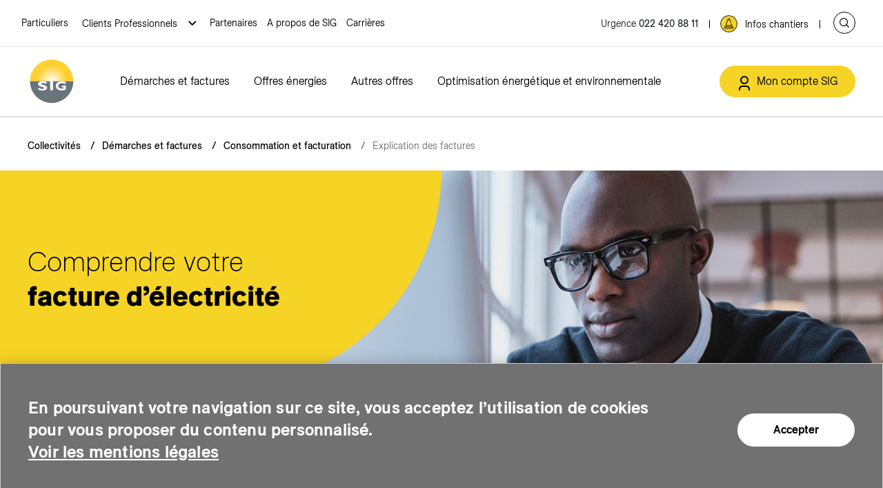

--- FILE ---
content_type: text/html; charset=UTF-8
request_url: http://ww2.sig-ge.ch/collectivites/demarches-et-factures/consommation-et-facturation/explication-des-factures
body_size: 14502
content:
<!DOCTYPE html>
<html lang="fr" dir="ltr" prefix="og: https://ogp.me/ns#">
  <head>
    <meta charset="utf-8" />
<meta name="description" content="Grâce à la facturation électronique et à des tarifs horaires adaptés à votre consommation, vos factures sont plus précises et faciles à gérer." />
<meta name="abstract" content="Grâce à la facturation électronique et à des tarifs horaires adaptés à votre consommation, vos factures sont plus précises et faciles à gérer." />
<meta name="keywords" content="gérer, factures, collectivités" />
<meta name="google" content="kQssnNKmYOGTaV60wtvFojOyX2zH62rRVaNuS_JTobw" />
<link href="http://ww2.sig-ge.ch/sites/default/files/importsig/comm_15.css" media="all" rel="stylesheet" type="text/css" />
<script src="/core/assets/vendor/jquery/jquery.min.js?v=2.2.4"></script>
<script src="http://ww2.sig-ge.ch/sites/default/files/importsig/comm_29.js"></script>
<meta name="Generator" content="Drupal 11 (https://www.drupal.org)" />
<meta name="MobileOptimized" content="width" />
<meta name="HandheldFriendly" content="true" />
<meta name="viewport" content="width=device-width, initial-scale=1.0" />
<link rel="icon" href="/sites/default/files/LogoSIG.png" type="image/png" />
<link rel="alternate" hreflang="fr" href="http://ww2.sig-ge.ch/collectivites/demarches-et-factures/consommation-et-facturation/explication-des-factures" />
<link rel="canonical" href="http://ww2.sig-ge.ch/collectivites/demarches-et-factures/consommation-et-facturation/explication-des-factures" />
<link rel="shortlink" href="http://ww2.sig-ge.ch/node/1127" />

    <title>Gérer vos factures d’électricité | SIG</title>
    <script src="https://cdn.jsdelivr.net/npm/chart.js@4.3.2/dist/chart.umd.min.js"></script>
    <script src="https://use.typekit.net/jzy2bmj.js"></script>
    <script>try{Typekit.load({ async: true });}catch(e){}</script>
    <link rel="stylesheet" media="all" href="/core/themes/stable9/css/system/components/align.module.css?t8yonc" />
<link rel="stylesheet" media="all" href="/core/themes/stable9/css/system/components/container-inline.module.css?t8yonc" />
<link rel="stylesheet" media="all" href="/core/themes/stable9/css/system/components/clearfix.module.css?t8yonc" />
<link rel="stylesheet" media="all" href="/core/themes/stable9/css/system/components/hidden.module.css?t8yonc" />
<link rel="stylesheet" media="all" href="/core/themes/stable9/css/system/components/item-list.module.css?t8yonc" />
<link rel="stylesheet" media="all" href="/core/themes/stable9/css/system/components/js.module.css?t8yonc" />
<link rel="stylesheet" media="all" href="/core/themes/stable9/css/system/components/position-container.module.css?t8yonc" />
<link rel="stylesheet" media="all" href="/core/themes/stable9/css/system/components/reset-appearance.module.css?t8yonc" />
<link rel="stylesheet" media="all" href="/modules/contrib/cookieconsent/css/light-bottom.css?t8yonc" />
<link rel="stylesheet" media="all" href="/core/themes/stable9/layouts/layout_discovery/onecol/onecol.css?t8yonc" />
<link rel="stylesheet" media="all" href="/libraries/swiper/swiper.min.css?t8yonc" />
<link rel="stylesheet" media="all" href="/modules/custom/sig_help/assets/css/sig_help_collab.css?t8yonc" />
<link rel="stylesheet" media="all" href="/core/themes/stable9/css/core/assets/vendor/normalize-css/normalize.css?t8yonc" />
<link rel="stylesheet" media="all" href="/core/themes/starterkit_theme/css/components/messages.css?t8yonc" />
<link rel="stylesheet" media="all" href="/themes/sig/dist/main.css?t8yonc" id="main-stylesheet" />
<link rel="stylesheet" media="all" href="https://cdnjs.cloudflare.com/ajax/libs/animate.css/4.0.0/animate.min.css" />

    
    <meta name="viewport" content="width=device-width, initial-scale=1.0">
      <script>(function(w,d,s,l,i){w[l]=w[l]||[];w[l].push({'gtm.start':
                new Date().getTime(),event:'gtm.js'});var f=d.getElementsByTagName(s)[0],
                j=d.createElement(s),dl=l!='dataLayer'?'&l='+l:'';j.async=true;j.src=
                'https://www.googletagmanager.com/gtm.js?id='+i+dl;f.parentNode.insertBefore(j,f);
        })(window,document,'script','dataLayer','GTM-MM42MZ2');</script>

    <script type="text/javascript" src="https://bot.deeplink.ai/v2/deeplink.js"></script>

  </head>
  <body class="path-node page-node-type-page profile-env-tid-5 profile-env-color-light">
        <div class="skip-links">
      <a href="#main-content" class="visually-hidden focusable skip-link">
        Aller au contenu principal
      </a>
    </div>
    
      <div class="dialog-off-canvas-main-canvas" data-off-canvas-main-canvas>
    <div>
  <header role="banner" class="header">
    <nav role="navigation" aria-label="Menu secondaire" class="header__top-menu">
      <div class="container">
        <div class="row">
          <div class="col flex-grow-2 ">  <div  class="region region-top header-top">
    <div  id="block-header" class="block block-menu navigation menu--header domain-menu domain-menu-header header-top__left">
            
  

<div class="col flex-grow-2 menu-desktop">
	<div class="region region-top header-top">
		<div id="block-header" class="block block-menu navigation menu--header domain-menu domain-menu-header header-top__left">
      <ul class="header-top__menu">
															<li class="header-top__menu__item ">
							<a class="header-top__menu__item__link" href=/particuliers>
								Particuliers
							</a>
						</li>
														
						<li class="header-top__menu__item collapsible ">
							<button tabindex="1" class="header-top__menu__item__link header-top__dropdown collapse" aria-expanded="false">
																Clients Professionnels
							</button>
							<ul class="header-top__submenu collapse__elt">
																	<li class="header-top__submenu__item">
										<a class="header-top__submenu__item__link" href=/artisans_independants/accueil>
											Artisans et indépendants
										</a>
									</li>
																	<li class="header-top__submenu__item">
										<a class="header-top__submenu__item__link" href=/entreprises/accueil>
											Entreprises
										</a>
									</li>
																	<li class="header-top__submenu__item">
										<a class="header-top__submenu__item__link" href=/collectivites/accueil>
											Collectivités
										</a>
									</li>
																	<li class="header-top__submenu__item">
										<a class="header-top__submenu__item__link" href=/immobilier/accueil>
											Immobilier
										</a>
									</li>
															</ul>
						</li>
																				<li class="header-top__menu__item ">
							<a class="header-top__menu__item__link" href=/partenaires>
								Partenaires
							</a>
						</li>
																				<li class="header-top__menu__item ">
							<a class="header-top__menu__item__link" href=/a-propos-de-sig>
								A propos de SIG
							</a>
						</li>
																				<li class="header-top__menu__item ">
							<a class="header-top__menu__item__link" href=/a-propos-de-sig/carrieres>
								Carrières
							</a>
						</li>
												</ul>
		</div>
	</div>
</div>

  <div class="col flex-grow-2 menu-mobile menu-mobile--collapsible">
        <div class="region region-top header-top">
      <div id="block-header">
        <div class="menu-mobile__title">
                  </div>
        <ul  class="header-top__menu">
                                    <li class="header-top__menu__item" data-title="Particuliers">
                                <a class="header-top__menu__item__link" href="/particuliers">
                  Particuliers
                </a>
              </li>
                                                                <li class="header-top__menu__item">
                  <a class="header-top__menu__item__link" href=/artisans_independants/accueil>
                                        Artisans et indépendants
                  </a>
                </li>
                              <li class="header-top__menu__item">
                  <a class="header-top__menu__item__link" href=/entreprises/accueil>
                                        Entreprises
                  </a>
                </li>
                              <li class="header-top__menu__item">
                  <a class="header-top__menu__item__link" href=/collectivites/accueil>
                                        Collectivités
                  </a>
                </li>
                              <li class="header-top__menu__item">
                  <a class="header-top__menu__item__link" href=/immobilier/accueil>
                                        Immobilier
                  </a>
                </li>
                                                              <li class="header-top__menu__item" data-title="Partenaires">
                                <a class="header-top__menu__item__link" href="/partenaires">
                  Partenaires
                </a>
              </li>
                                                <li class="header-top__menu__item" data-title="A propos de SIG">
                                <a class="header-top__menu__item__link" href="/a-propos-de-sig">
                  A propos de SIG
                </a>
              </li>
                                                <li class="header-top__menu__item" data-title="Carrières">
                                <a class="header-top__menu__item__link" href="/a-propos-de-sig/carrieres">
                  Carrières
                </a>
              </li>
                              </ul>
      </div>
    </div>
  </div>

    </div>

  </div>
</div>
          <div class="col flex-grow-1 ">
  <div class="region region-top-right">
    <button id="burger-menu" class="burger-menu" aria-label="Accéder au menu">
  <span></span>
</button>




<div id="block-headerlinks" class="sig-simple block block-block-content block-block-contenta93ebf6c-b703-485e-9d75-f9e465d2e231 block-header-links header-top__right">
            
            <div class="field field--name-body field--type-text-with-summary field--label-hidden field__item"><!DOCTYPE html PUBLIC "-//W3C//DTD HTML 4.0 Transitional//EN" "http://www.w3.org/TR/REC-html40/loose.dtd">
<?xml encoding="utf-8" ?><html><body><p><ul><li>Urgence <strong>022 420 88 11</strong></li><li class="info-chantier"><svg style="margin-right:0.5em;" xmlns="http://www.w3.org/2000/svg" version="1.1" viewBox="0 0 184.3 184.3" width="25" height="25" aria-hidden="true" focusable="false"><circle cx="92.1" cy="92.1" r="88.1" fill="#f6d425"></circle><path d="M92.1,8.1c46.4,0,84,37.6,84,84s-37.6,84-84,84S8.1,138.5,8.1,92.1c0-46.4,37.6-84,84-84M92.1,2.1C42.5,2.1,2.1,42.5,2.1,92.1s40.4,90,90,90,90-40.4,90-90S141.8,2.1,92.1,2.1h0Z" fill="#000"></path><path d="M98.4,42.7c-.5-1.3-1.6-2.2-3-2.2h-6.6c-1.4,0-2.5.9-3,2.2l-2.3,7.2h17.2l-2.3-7.2Z" fill="none"></path><polygon points="120.9 112.5 63.5 112.5 60.3 121.9 123.9 121.9 120.9 112.5" fill="none"></polygon><path d="M134.7,130.2c-.5-1.3-1.7-2-3-2H52.5c-1.4,0-2.5.8-3,2l-1.3,3.1c-.5,1.1-.3,2,.3,3,.6.9,1.6,1.4,2.7,1.4h81.8c1.1,0,2-.5,2.7-1.4.6-.9.6-2,.3-3l-1.3-3.1Z" fill="none"></path><path d="M113.8,70l-6.1-18.8,6.1,18.8h0Z" fill="#000"></path><path d="M141.8,131l-1.3-3.1c-1.4-3.6-4.9-6-8.8-6h-1.3l-3-9.4-8.4-26.5h0c-1.5,1.3-3.4,2-5.5,2h-.5l5.9,18.3h-53.3l16-50.1h21.1l5.1,15.9c1.5-1.2,3.5-2,5.6-2h.4l-6-18.8-3.4-10.5c-1.3-3.9-4.9-6.6-8.9-6.6h-6.6c-4.1,0-7.7,2.7-8.9,6.6l-26.2,81.1h-1.3c-3.9,0-7.4,2.3-8.8,6l-1.3,3.1c-1.1,3-.8,6.1.9,8.8s4.7,4.1,7.8,4.1h82c3.1,0,6-1.6,7.8-4.1,1.9-2.6,2.1-5.8,1-8.8ZM85.9,42.7c.5-1.3,1.6-2.2,3-2.2h6.6c1.4,0,2.5.9,3,2.2l2.3,7.2h-17.3l2.4-7.2ZM63.5,112.5h57.5l3,9.4h-63.7l3.2-9.4ZM135.7,136.3c-.6.9-1.6,1.4-2.7,1.4H51.3c-1.1,0-2-.5-2.7-1.4-.6-.9-.8-1.9-.3-3l1.3-3.1c.5-1.3,1.6-2,3-2h79.2c1.3,0,2.5.8,3,2l1.3,3.1c.2,1,.2,2.1-.4,3Z" fill="#000"></path><path d="M110.1,76c-.3.3-.5.7-.7,1.1-.3.6-.5,1.2-.5,1.9,0,1.2.4,2.2,1.2,3,.3.4.7.7,1.2.9.6.4,1.4.6,2.1.6,1.3,0,2.5-.6,3.3-1.5.3-.3.5-.6.7-1,.3-.6.5-1.3.5-2,0-1.2-.4-2.2-1.2-3-.4-.4-.8-.7-1.3-1-.6-.3-1.3-.5-2-.5-1.3,0-2.5.6-3.3,1.5Z" fill="#000"></path></svg>&nbsp;<a href="/particuliers/support-documents/info-chantiers">Infos chantiers</a></li></ul><style>
  .header-top__right ul {
   display:flex;
    }
   .header-top__right ul li.info-chantier  {
    display: inline-flex !important;
    align-items: center;
    text-decoration: none;
  }
</style></p></body></html>
</div>
      
    </div>

<div class="views-exposed-form block block-views block-views-exposed-filter-blockrework-search-page-1 block-search-block" data-drupal-selector="views-exposed-form-rework-search-page-1" id="block-formulaireexposerework-searchpage-1" role="search">
						<a href="/search" class="btn-search btn-open-search">
				<span class="sr-only">Ouvrir la recherche</span>
			</a>
			</div>

  </div>
</div>
        </div>
      </div>
    </nav>
    	<nav role="navigation" aria-label="Menu principal"  class="region region-header header-nav">
		<div class="container">
			<div class="header-nav__row">
				<div id="block-sig-branding" class="block block-system block-system-branding-block">
  
    
        <div class="site-title">
        <a href="/" title="Accueil" rel="home" class="site-logo">
            <img loading="lazy" src="/themes/sig/logo.svg" alt="SIG" />
        </a>
    </div>
  
  </div>

<div class="menu-overlay"></div>
<div id="block-activemenublock" class="block block-menu block-sig-blocks block-active-menu-block">
  
    
      <div class="burger-menu__container">
  <button id="secondary-burger-menu" class="burger-menu" aria-label="Accéder au menu">
    <span></span>
  </button>
</div>

  
  <div class="header-nav__row">
    <ul class="menu header-nav__menu">
              <li class="header-nav__menu__item">
          <div id="item-btn-0" class="header-nav__menu__item__container">
                      <button id="btn-0" class="header-nav__menu__item__btn" tabindex="0" aria-expanded="false"
                    aria-controls="collapse-10">
              Démarches et factures
            </button>
            <div class="menu-container header-nav__submenu-container  -no-push" id="collapse-10">
              <div class="container">
                <div class="menu header-nav__submenu">
                  <div class="submenu-items__container">
                                                                  <div class="header-nav__submenu__item__container">
                                                      <div class="header-nav__submenu__item collapsible">
                              <div class="header-nav__submenu__item__btn">
                                Gestion
                              </div>
                              <ul class="menu header-nav__submenu">
                                                                  <li class="header-nav__submenu__item">
                                    <a class="header-nav__submenu__item__btn" href="/collectivites/demarches-et-factures/services-en-ligne/espace-client">
                                      Accéder à l&#039;espace client
                                    </a>
                                  </li>
                                                              </ul>
                            </div>
                                                  </div>
                                                                                        <div class="header-nav__submenu__item__container">
                                                      <div class="header-nav__submenu__item collapsible">
                              <div class="header-nav__submenu__item__btn">
                                Consommation et facturation
                              </div>
                              <ul class="menu header-nav__submenu">
                                                                  <li class="header-nav__submenu__item">
                                    <a class="header-nav__submenu__item__btn" href="/collectivites/demarches-et-factures/consommation-et-facturation/formats-des-factures">
                                      Formats des factures
                                    </a>
                                  </li>
                                                                  <li class="header-nav__submenu__item">
                                    <a class="header-nav__submenu__item__btn selected" href="/collectivites/demarches-et-factures/consommation-et-facturation/explication-des-factures">
                                      Explication des factures
                                    </a>
                                  </li>
                                                                  <li class="header-nav__submenu__item">
                                    <a class="header-nav__submenu__item__btn" href="/collectivites/demarches-et-factures/consommation-et-facturation/releve-des-compteurs">
                                      Relevé des compteurs
                                    </a>
                                  </li>
                                                                  <li class="header-nav__submenu__item">
                                    <a class="header-nav__submenu__item__btn" href="/collectivites/demarches-et-factures/consommation-facturation/compteur_intelligent">
                                      Compteur d’électricité intelligent
                                    </a>
                                  </li>
                                                                  <li class="header-nav__submenu__item">
                                    <a class="header-nav__submenu__item__btn" href="/collectivites/demarches-et-factures/consommation-et-facturation/smart-visio">
                                      Smart Visio
                                    </a>
                                  </li>
                                                              </ul>
                            </div>
                                                  </div>
                                                                                        <div class="header-nav__submenu__item__container">
                                                      <div class="header-nav__submenu__item collapsible">
                              <div class="header-nav__submenu__item__btn">
                                Installations
                              </div>
                              <ul class="menu header-nav__submenu">
                                                                  <li class="header-nav__submenu__item">
                                    <a class="header-nav__submenu__item__btn" href="/collectivites/demarches-et-factures/installations/branchements-et-raccordements">
                                      Modifier ou créer un branchement
                                    </a>
                                  </li>
                                                                  <li class="header-nav__submenu__item">
                                    <a class="header-nav__submenu__item__btn" href="/collectivites/demarches-et-factures/installations/securite-des-installations-%C3%A9lectriques">
                                      Sécurité des installations électriques
                                    </a>
                                  </li>
                                                                  <li class="header-nav__submenu__item">
                                    <a class="header-nav__submenu__item__btn" href="/collectivites/demarches-et-factures/installations/gestion-de-vos-installations">
                                      Gérer vos installations
                                    </a>
                                  </li>
                                                              </ul>
                            </div>
                                                  </div>
                                                                                        <div class="header-nav__submenu__item__container">
                                                      <div class="header-nav__submenu__item collapsible">
                              <div class="header-nav__submenu__item__btn">
                                Déménagement
                              </div>
                              <ul class="menu header-nav__submenu">
                                                                  <li class="header-nav__submenu__item">
                                    <a class="header-nav__submenu__item__btn" href="/collectivites/demarches-et-factures/demenagement/annoncer-un-demenagement">
                                      Annoncer un déménagement
                                    </a>
                                  </li>
                                                              </ul>
                            </div>
                                                  </div>
                                                            </div>
                                  </div>
                            </div>
                    </div>
        </li>
              <li class="header-nav__menu__item">
          <div id="item-btn-1" class="header-nav__menu__item__container">
                      <button id="btn-1" class="header-nav__menu__item__btn" tabindex="1" aria-expanded="false"
                    aria-controls="collapse-11">
              Offres énergies
            </button>
            <div class="menu-container header-nav__submenu-container  -no-push" id="collapse-11">
              <div class="container">
                <div class="menu header-nav__submenu">
                  <div class="submenu-items__container">
                                                                  <div class="header-nav__submenu__item__container">
                                                      <div class="header-nav__submenu__item collapsible">
                              <div class="header-nav__submenu__item__btn">
                                Electricité
                              </div>
                              <ul class="menu header-nav__submenu">
                                                                  <li class="header-nav__submenu__item">
                                    <a class="header-nav__submenu__item__btn" href="/collectivites/offres-energies/electricite/offres-electricite-choix">
                                      Offres électricité
                                    </a>
                                  </li>
                                                                  <li class="header-nav__submenu__item">
                                    <a class="header-nav__submenu__item__btn" href="/collectivites/offres-energies/electricite/tarifs-regules">
                                      Tarifs électricité
                                    </a>
                                  </li>
                                                              </ul>
                            </div>
                                                  </div>
                                                                                        <div class="header-nav__submenu__item__container">
                                                      <div class="header-nav__submenu__item collapsible">
                              <div class="header-nav__submenu__item__btn">
                                Thermique renouvelable
                              </div>
                              <ul class="menu header-nav__submenu">
                                                                  <li class="header-nav__submenu__item">
                                    <a class="header-nav__submenu__item__btn" href="/collectivites/offres-energies/thermique-renouvelable/solutions-thermiques-renouvelables">
                                      Solutions thermiques renouvelables
                                    </a>
                                  </li>
                                                                  <li class="header-nav__submenu__item">
                                    <a class="header-nav__submenu__item__btn" href="/collectivites/offres-energies/thermique-renouvelable/reseau_geniterre">
                                      Le réseau GeniTerre°
                                    </a>
                                  </li>
                                                                  <li class="header-nav__submenu__item">
                                    <a class="header-nav__submenu__item__btn" href="/collectivites/offres-energies/thermique-renouvelable/reseau_genilac">
                                      Le réseau GeniLac°
                                    </a>
                                  </li>
                                                                  <li class="header-nav__submenu__item">
                                    <a class="header-nav__submenu__item__btn" href="/collectivites/offres-energies/thermique-renouvelable/solutions_thermiques_sur_mesure">
                                      Autres offres
                                    </a>
                                  </li>
                                                              </ul>
                            </div>
                                                  </div>
                                                                                        <div class="header-nav__submenu__item__container">
                                                      <div class="header-nav__submenu__item collapsible">
                              <div class="header-nav__submenu__item__btn">
                                Gaz
                              </div>
                              <ul class="menu header-nav__submenu">
                                                                  <li class="header-nav__submenu__item">
                                    <a class="header-nav__submenu__item__btn" href="/collectivites/offres-energies/gaz/offres-gaz">
                                      Offres gaz
                                    </a>
                                  </li>
                                                                  <li class="header-nav__submenu__item">
                                    <a class="header-nav__submenu__item__btn" href="/collectivites/offres-energies/gaz/tarifs">
                                      Tarifs gaz
                                    </a>
                                  </li>
                                                                  <li class="header-nav__submenu__item">
                                    <a class="header-nav__submenu__item__btn" href="/collectivites/offres-energies/gaz/raccordement">
                                      Raccordement
                                    </a>
                                  </li>
                                                              </ul>
                            </div>
                                                  </div>
                                                                                        <div class="header-nav__submenu__item__container">
                                                      <div class="header-nav__submenu__item collapsible">
                              <div class="header-nav__submenu__item__btn">
                                Solaire
                              </div>
                              <ul class="menu header-nav__submenu">
                                                                  <li class="header-nav__submenu__item">
                                    <a class="header-nav__submenu__item__btn" href="/collectivites/offres-energies/solaire/offres-solaires">
                                      Solutions solaires
                                    </a>
                                  </li>
                                                                  <li class="header-nav__submenu__item">
                                    <a class="header-nav__submenu__item__btn" href="/collectivites/offres-energies/solaire/autoconsommation">
                                      Autoconsommation collective
                                    </a>
                                  </li>
                                                                  <li class="header-nav__submenu__item">
                                    <a class="header-nav__submenu__item__btn" href="/collectivites/offres-energies/solaire/solariis_direct">
                                      Contracting solaire
                                    </a>
                                  </li>
                                                                  <li class="header-nav__submenu__item">
                                    <a class="header-nav__submenu__item__btn" href="/collectivites/offres-energies/solaire/offres-solaires/soutiens-financiers-retribution">
                                      Soutiens financiers et rétribution 
                                    </a>
                                  </li>
                                                              </ul>
                            </div>
                                                  </div>
                                                            </div>
                                      <div class="menu-sig-footer link-center header-nav__footer">
                      <div class="link header-nav__footer__link">
                                                  <a href="/collectivites/offres_energies/tarifs-reglements" title="Tarifs et règlements"
                            class="sig-btn sig-btn--secondary">Tarifs et règlements</a>
                                              </div>
                    </div>
                                  </div>
                            </div>
                    </div>
        </li>
              <li class="header-nav__menu__item">
          <div id="item-btn-2" class="header-nav__menu__item__container">
                      <button id="btn-2" class="header-nav__menu__item__btn" tabindex="2" aria-expanded="false"
                    aria-controls="collapse-12">
              Autres offres 
            </button>
            <div class="menu-container header-nav__submenu-container  -no-push" id="collapse-12">
              <div class="container">
                <div class="menu header-nav__submenu">
                  <div class="submenu-items__container">
                                                                  <div class="header-nav__submenu__item__container">
                                                      <div class="header-nav__submenu__item collapsible">
                              <div class="header-nav__submenu__item__btn">
                                Eau
                              </div>
                              <ul class="menu header-nav__submenu">
                                                                  <li class="header-nav__submenu__item">
                                    <a class="header-nav__submenu__item__btn" href="/collectivites/autres-offres/eau/qualite">
                                      Qualité
                                    </a>
                                  </li>
                                                                  <li class="header-nav__submenu__item">
                                    <a class="header-nav__submenu__item__btn" href="/collectivites/autres-offres/eau/tarification_facturation_eau">
                                      Tarifs et facturation de l&#039;eau
                                    </a>
                                  </li>
                                                                  <li class="header-nav__submenu__item">
                                    <a class="header-nav__submenu__item__btn" href="/collectivites/autres-offres/eau/bornes-hydrantes">
                                      Bornes hydrantes
                                    </a>
                                  </li>
                                                              </ul>
                            </div>
                                                  </div>
                                                                                        <div class="header-nav__submenu__item__container">
                                                      <div class="header-nav__submenu__item collapsible">
                              <div class="header-nav__submenu__item__btn">
                                Fibre optique
                              </div>
                              <ul class="menu header-nav__submenu">
                                                                  <li class="header-nav__submenu__item">
                                    <a class="header-nav__submenu__item__btn" href="/collectivites/autres-offres/fibre-optique/avantages">
                                      Avantages
                                    </a>
                                  </li>
                                                                  <li class="header-nav__submenu__item">
                                    <a class="header-nav__submenu__item__btn" href="/collectivites/autres-offres/fibre-optique/offres">
                                      Offres
                                    </a>
                                  </li>
                                                              </ul>
                            </div>
                                                  </div>
                                                                                        <div class="header-nav__submenu__item__container">
                                                      <div class="header-nav__submenu__item collapsible">
                              <div class="header-nav__submenu__item__btn">
                                Mobilité durable
                              </div>
                              <ul class="menu header-nav__submenu">
                                                                  <li class="header-nav__submenu__item">
                                    <a class="header-nav__submenu__item__btn" href="/collectivites/autres-offres/mobilite-durable/mobilite-electrique">
                                      Mobilité électrique
                                    </a>
                                  </li>
                                                                  <li class="header-nav__submenu__item">
                                    <a class="header-nav__submenu__item__btn" href="/collectivites/autres-offres/mobilite-durable/gaz-naturel-carburant">
                                      Gaz naturel carburant
                                    </a>
                                  </li>
                                                              </ul>
                            </div>
                                                  </div>
                                                                                        <div class="header-nav__submenu__item__container">
                                                      <div class="header-nav__submenu__item collapsible">
                              <div class="header-nav__submenu__item__btn">
                                Assainissement et déchets
                              </div>
                              <ul class="menu header-nav__submenu">
                                                                  <li class="header-nav__submenu__item">
                                    <a class="header-nav__submenu__item__btn" href="/collectivites/autres-offres/assainissement-dechets/dechets">
                                      Déchets
                                    </a>
                                  </li>
                                                                  <li class="header-nav__submenu__item">
                                    <a class="header-nav__submenu__item__btn" href="/collectivites/autres-offres/assainissement-dechets/eaux-usees">
                                      Eaux usées
                                    </a>
                                  </li>
                                                                  <li class="header-nav__submenu__item">
                                    <a class="header-nav__submenu__item__btn" href="/collectivites/autres-offres/assainissement-dechets/reseaux-assainissement">
                                      Réseaux d&#039;assainissement
                                    </a>
                                  </li>
                                                              </ul>
                            </div>
                                                  </div>
                                                                                        <div class="header-nav__submenu__item__container">
                                                      <div class="header-nav__submenu__item collapsible">
                              <div class="header-nav__submenu__item__btn">
                                Eclairage public
                              </div>
                              <ul class="menu header-nav__submenu">
                                                                  <li class="header-nav__submenu__item">
                                    <a class="header-nav__submenu__item__btn" href="/collectivites/autres-offres/eclairage-public/offre">
                                      Offres
                                    </a>
                                  </li>
                                                              </ul>
                            </div>
                                                  </div>
                                                            </div>
                                      <div class="menu-sig-footer link-center header-nav__footer">
                      <div class="link header-nav__footer__link">
                                                  <a href="/collectivites/offres_energies/tarifs-reglements" title="Tarifs et règlements"
                            class="sig-btn sig-btn--secondary">Tarifs et règlements</a>
                                              </div>
                    </div>
                                  </div>
                            </div>
                    </div>
        </li>
              <li class="header-nav__menu__item">
          <div id="item-btn-3" class="header-nav__menu__item__container">
                      <button id="btn-3" class="header-nav__menu__item__btn" tabindex="3" aria-expanded="false"
                    aria-controls="collapse-13">
              Optimisation énergétique et environnementale
            </button>
            <div class="menu-container header-nav__submenu-container  -no-push" id="collapse-13">
              <div class="container">
                <div class="menu header-nav__submenu">
                  <div class="submenu-items__container">
                                                                  <div class="header-nav__submenu__item__container">
                                                      <div class="header-nav__submenu__item collapsible">
                              <div class="header-nav__submenu__item__btn">
                                éco21-Collectivités
                              </div>
                              <ul class="menu header-nav__submenu">
                                                                  <li class="header-nav__submenu__item">
                                    <a class="header-nav__submenu__item__btn" href="/collectivites/optimisation-energetique-et-environnementale/eco21-collectivites/accompagnement">
                                      Accompagnement
                                    </a>
                                  </li>
                                                                  <li class="header-nav__submenu__item">
                                    <a class="header-nav__submenu__item__btn" href="/collectivites/optimisation-energetique-et-environnementale/eco21-collectivites/optimisation-installations">
                                      Optimisation des installations
                                    </a>
                                  </li>
                                                                  <li class="header-nav__submenu__item">
                                    <a class="header-nav__submenu__item__btn" href="/collectivites/optimisation-energetique-et-environnementale/eco21-immobilier/renovation_batiments">
                                      Rénovation des bâtiments
                                    </a>
                                  </li>
                                                                  <li class="header-nav__submenu__item">
                                    <a class="header-nav__submenu__item__btn" href="/collectivites/optimisation-energetique-et-environnementale/eco21-collectivites/dechets_et_economie_circulaire">
                                      Déchets et économie circulaire
                                    </a>
                                  </li>
                                                              </ul>
                            </div>
                                                  </div>
                                                                                        <div class="header-nav__submenu__item__container">
                                                      <div class="header-nav__submenu__item collapsible">
                              <div class="header-nav__submenu__item__btn">
                                Soutiens financiers
                              </div>
                              <ul class="menu header-nav__submenu">
                                                                  <li class="header-nav__submenu__item">
                                    <a class="header-nav__submenu__item__btn" href="/collectivites/optimisation-energetique-et-environnementale/soutiens-financiers/subventions-genergie">
                                      Subventions GEnergie
                                    </a>
                                  </li>
                                                                  <li class="header-nav__submenu__item">
                                    <a class="header-nav__submenu__item__btn" href="/collectivites/optimisation-energetique-et-environnementale/soutiens-financiers/collectivites_performance">
                                      Collectivités-Performance
                                    </a>
                                  </li>
                                                              </ul>
                            </div>
                                                  </div>
                                                                                        <div class="header-nav__submenu__item__container">
                                                      <div class="header-nav__submenu__item collapsible">
                              <div class="header-nav__submenu__item__btn">
                                Trophées SIG de la Transition énergétique
                              </div>
                              <ul class="menu header-nav__submenu">
                                                                  <li class="header-nav__submenu__item">
                                    <a class="header-nav__submenu__item__btn" href="/collectivites/trophees">
                                      Lauréats 2025
                                    </a>
                                  </li>
                                                              </ul>
                            </div>
                                                  </div>
                                                            </div>
                                      <div class="menu-sig-footer link-center header-nav__footer">
                      <div class="link header-nav__footer__link">
                                                  <a href="/collectivites/optimisation-energetique-et-environnementale/liste_partenaires" title="Trouver un partenaire éco21 ou ProClimat"
                            class="sig-btn sig-btn--secondary">Trouver un partenaire éco21 ou ProClimat</a>
                                                  <a href="/collectivites/optimisation-energetique-et-environnementale/documentation-eco21" title="Documentation éco21"
                            class="sig-btn sig-btn--secondary">Documentation éco21</a>
                                              </div>
                    </div>
                                  </div>
                            </div>
                    </div>
        </li>
        </div>

  <div>
    <div class="header-nav__secondary-mobile">
              <div class="platform-toggle">
          <div id="platform-toggle-collapse" class="collapse">
            <span class="platform-toggle__title">
              Vous êtes sur la plateforme :
            </span>
            <span id="platform-title">Particuliers</span>
          </div>
        </div>
      
      <div class="header-nav__secondary-mobile__urgency">
        <p><strong>Urgence 022 420 88 11</strong></p>
      </div>

      <ul class="footer-menu-mobile">
        
                  <li class="footer-menu-mobile__element">
            <a class="sig-arrow-btn footer-menu-mobile__link" href=/a-propos-de-sig>
              A propos de SIG
            </a>
          </li>
                  <li class="footer-menu-mobile__element">
            <a class="sig-arrow-btn footer-menu-mobile__link" href=/particuliers/aide-en-ligne/information-chantiers>
              Infos chantiers
            </a>
          </li>
              </ul>

      <div class="footer-menu-mobile mobile-language-selector">
                  <span class="selected">FR</span> | <a class="mobile-language-selector__link" href="/en/home-en">EN</a>
              </div>
    </div>
  </div>


  
    
<div class="col flex-grow-2 menu-desktop">
	<div class="region region-top header-top">
		<div id="block-header" class="block block-menu navigation menu--header domain-menu domain-menu-header header-top__left">
      <ul class="header-top__menu">
															<li class="header-top__menu__item ">
							<a class="header-top__menu__item__link" href=/particuliers>
								Particuliers
							</a>
						</li>
																				<li class="header-top__menu__item ">
							<a class="header-top__menu__item__link" href=/artisans_independants/accueil>
								Artisans et indépendants
							</a>
						</li>
																				<li class="header-top__menu__item ">
							<a class="header-top__menu__item__link" href=/collectivites/accueil>
								Collectivités
							</a>
						</li>
																				<li class="header-top__menu__item ">
							<a class="header-top__menu__item__link" href=/entreprises/accueil>
								Entreprises
							</a>
						</li>
																				<li class="header-top__menu__item ">
							<a class="header-top__menu__item__link" href=/immobilier/accueil>
								Immobilier
							</a>
						</li>
																				<li class="header-top__menu__item ">
							<a class="header-top__menu__item__link" href=/partenaires>
								Partenaires
							</a>
						</li>
												</ul>
		</div>
	</div>
</div>

  <div class="col flex-grow-2 menu-mobile menu-mobile--collapsible">
        <div class="region region-top header-top">
      <div id="block-header">
        <div class="menu-mobile__title">
                  </div>
        <ul id="header-top-menu-mobile" class="header-top__menu">
                                    <li class="header-top__menu__item" data-title="Particuliers">
                                  <span class="header-top__menu__item__icon">
										<img loading="lazy" src="/sites/default/files/menu/hover/particuliers_0.svg" alt="" />
									</span>
                                <a class="header-top__menu__item__link" href="/particuliers">
                  Particuliers
                </a>
              </li>
                                                <li class="header-top__menu__item" data-title="Artisans et indépendants">
                                  <span class="header-top__menu__item__icon">
										<img loading="lazy" src="/sites/default/files/menu/hover/artisans_independants.svg" alt="" />
									</span>
                                <a class="header-top__menu__item__link" href="/artisans_independants/accueil">
                  Artisans et indépendants
                </a>
              </li>
                                                <li class="header-top__menu__item selected" data-title="Collectivités">
                                  <span class="header-top__menu__item__icon">
										<img loading="lazy" src="/sites/default/files/menu/hover/collectivites.svg" alt="" />
									</span>
                                <a class="header-top__menu__item__link" href="/collectivites/accueil">
                  Collectivités
                </a>
              </li>
                                                <li class="header-top__menu__item" data-title="Entreprises">
                                  <span class="header-top__menu__item__icon">
										<img loading="lazy" src="/sites/default/files/menu/hover/entreprises.svg" alt="" />
									</span>
                                <a class="header-top__menu__item__link" href="/entreprises/accueil">
                  Entreprises
                </a>
              </li>
                                                <li class="header-top__menu__item" data-title="Immobilier">
                                  <span class="header-top__menu__item__icon">
										<img loading="lazy" src="/sites/default/files/menu/hover/immobilier.svg" alt="" />
									</span>
                                <a class="header-top__menu__item__link" href="/immobilier/accueil">
                  Immobilier
                </a>
              </li>
                                                <li class="header-top__menu__item" data-title="Partenaires">
                                  <span class="header-top__menu__item__icon">
										<img loading="lazy" src="/sites/default/files/menu/hover/partenaires.svg" alt="" />
									</span>
                                <a class="header-top__menu__item__link" href="/partenaires">
                  Partenaires
                </a>
              </li>
                              </ul>
      </div>
    </div>
  </div>

  </div>
<div id="block-customerareablock" class="block block-sig-blocks block-customer-area-block">
  
    
      <div class="customer-area">
  <a class="header-nav__secondary-mobile__search" href="/search"></a>
	<a href="https://ww4.sig-ge.ch/_layouts/15/SIG.SharePoint.Core/auth-then-redirect.aspx?url=https://auth.sig-ge.ch/services/utilities/dispatcher" id="customer-connect-button" class="sig-btn customer-connect-button" target="_blank" aria-label="Mon compte SIG">
		<span class="icon icon-profile"></span>
		<span class="d-none d-xl-inline">
			Mon compte SIG		</span>
	</a>

	<div class="infobulle" id="infobulle">
		<div class="infobulle__backdrop"></div>
		<div class="infobulle__wrap">
			<div class="infobulle__content">
				<div class="infobulle__title">
					Accéder à votre espace client SIG.				</div>
				<strong>Votre espace client SIG n'est pas optimisé pour une navigation mobile.</strong>
				<span>Téléchargez l'application SIG & moi (uniquement pour les Particuliers)</span>
				<div class="infobulle__stores">
					<a href="https://apps.apple.com/ch/app/sig-et-moi/id805468987?l=fr" target="_blank" class="infobulle__store-link infobulle__store-link--ios">
						<img loading="lazy" src="/themes/sig/images/appstore.svg"/>
					</a>
					<a href="https://play.google.com/store/apps/details?id=ch.sig.ge.activeco.habitat" target="_blank" class="infobulle__store-link infobulle__store-link--android">
						<img loading="lazy" src="/themes/sig/images/googleplay.svg"/>
					</a>
				</div>
			</div>
			<div class="infobulle__footer">
				<div class="infobulle__footer-note">
					Ou si vous souhaitez quand même continuer, cliquez sur le lien ci-dessous.				</div>
				<div class="infobulle__checkbox">
					<label>
						<input class="infobulle__checkbox-input sr-only" type="checkbox" name="dontaskagain"/>
						<span class="infobulle__checkbox-label">Ne plus demander</span>
					</label>
				</div>
				<a class="infobulle__btn sig-btn" href="https://prive.sig-ge.ch/services/utilities/dispatcher" target="_blank">
					Continuer<span class="sr-only">,se rendre à la page de connexion</span>
				</a>
			</div>
			<div class="infobulle__close">
				<button class="infobulle__cross" aria-label="Fermé la fenètre de connexion à l'espace client."></button>
			</div>
		</div>
	</div>

</div>

  </div>

			</div>
		</div>
	</nav>

  </header>
  <main>
    <a id="main-content" tabindex="-1"></a>
    <div class="layout-content">
      <div class="info block block-sig-alert-banner block-sig-alert-banner-block">
  
    
      
  </div>

      
  <div class="region region-content">
    <div data-drupal-messages-fallback class="hidden"></div><div id="block-sig-breadcrumbs" class="block block-system block-system-breadcrumb-block block-breadcrumbs">
	<div class="breadcrumbs-container container">		
			
						
								<nav class="breadcrumb" aria-labelledby="breadcrumb-label">
		<p id="breadcrumb-label" class="sr-only">Vous êtes ici:</p>
		<ul>
																		<li >
															<a href="/collectivites/accueil">Collectivités</a>
													</li>
																				<li >
															<span>Démarches et factures</span>
													</li>
																													<li >
															<a href="/collectivites/demarches-et-factures/consommation-et-facturation/formats-des-factures">Consommation et facturation</a>
													</li>
																				<li  aria-current="page" >
															<span>Explication des factures</span>
													</li>
														</ul>
	</nav>

				</div>
</div>
<article data-history-node-id="1127" class="node node--type-page node--view-mode-full">

  
    

  
  <div class="node__content">
      <div class="layout layout--onecol">
          <div  class="layout__region layout__region--content">
        

<div
   class="base-block theme-brand  base-block--no-margin  "   id="base-block-250" >
  
  
              
              
    <div class="base-block__content">
          <div class="top-block-internal">
    <div class="top-block-internal__img d-lg-block">
      
<div class="background-image
    background-image__banner">
      <div class="background-image__transformation parallax-background__transformation">
      <div class="background-image__image"
          data-img-default="http://ww2.sig-ge.ch/sites/default/files/styles/convert_global/public/2024-06/header_ec_1332x314_0.jpg.webp?itok=lj5tsR0W"
          data-img-sm="http://ww2.sig-ge.ch/sites/default/files/styles/convert_global/public/2024-06/header_ec_1332x314_0.jpg.webp?itok=lj5tsR0W"
          data-img-lg="http://ww2.sig-ge.ch/sites/default/files/styles/convert_global/public/2024-06/header_ec_1332x314_0.jpg.webp?itok=lj5tsR0W"
          aria-label="">
    </div>
    </div>
  </div>
    </div>
    <div class="top-block-internal__content container">
      <div class="top-block-internal__title">
        <span class="top-block-internal__shape1 themable-element-bg"></span>
        <span class="top-block-internal__shape2 themable-element-bg"></span>
        <h1>Comprendre votre <strong>facture&nbsp;d’électricité</strong>
</h1>
      </div>
    </div>
  </div>
    </div>

    
</div>


<div
   class="sig-simple base-block base-block--content theme-brand theme-bg-grey   "   id="base-block-6353" >
  
  
              
                  <div class="base-block__desc">
          <p>Chaque mois, SIG vous adresse une facture pour vos consommations d’électricité, d’eau, de gaz ou de services divers. Voici quelques explications pour vous aider à comprendre de quelle manière elle est élaborée.</p>
        </div>
          
    <div class="base-block__content">
      	<div class="block-content container">
		<div class="row">
			<div class="offset-lg-2 col-lg-8">
				
			</div>
		</div>
	</div>
    </div>

    
</div>


<div
   class="sig-simple base-block base-block--content theme-brand    "data-sticky-title="Les types de factures"   id="base-block-252" >
  
  
                  <h2 
class="block-title-component block-title-component--center block-title-component--margin-medium   base-block__title ">
	<strong>Les types</strong> de factures

</h2>
          
              
    <div class="base-block__content">
      	<div class="block-content container">
		<div class="row">
			<div class="offset-lg-2 col-lg-8">
				
            <div class="field field--name-body field--type-text-with-summary field--label-hidden field__item"><!DOCTYPE html PUBLIC "-//W3C//DTD HTML 4.0 Transitional//EN" "http://www.w3.org/TR/REC-html40/loose.dtd">
<?xml encoding="utf-8" ?><html><body><p><p class="text-align-center">SIG vous adresse par défaut deux types de factures : les factures intermédiaires et les factures de consommation. Nous les décryptons pour vous.&nbsp;</p></p></body></html>
</div>
      
			</div>
		</div>
	</div>
    </div>

    
</div>


<div
   class="base-block theme-brand    "   id="base-block-255" >
  
  
              
              
    <div class="base-block__content">
      	  <div class="block-two-columns container 
    ">
		<div class="row">
			<div class="block-two-columns__col col-lg-6">
				
            <div class="field field--name-body field--type-text-with-summary field--label-hidden field__item"><!DOCTYPE html PUBLIC "-//W3C//DTD HTML 4.0 Transitional//EN" "http://www.w3.org/TR/REC-html40/loose.dtd">
<?xml encoding="utf-8" ?><html><body><p><p><strong>La facture intermédiaire&nbsp;</strong><br>Basée sur une <strong>estimation </strong>de votre consommation de l’année précédente.<br>&nbsp;</p><ul><li>Envoyée tous les deux mois.</li><li>Par courrier postal, nous vous envoyons une facture habituelle ou une facture détaillée<abbr class="point" title="La facture détaillée contient des informations complémentaires sur le coût d&apos;utilisation du réseau, le montant du supplément fédéral pour les énergies renouvelables (électricité), le prix du m3 (eau), la puissance (gaz), etc.">?</abbr>. Faites votre choix via <a href="https://prive.sig-ge.ch/services/utilities/dispatcher">l’espace client</a>.&nbsp;</li><li>Les factures inférieures à 40 CHF ne sont pas envoyées et leur montant est reporté sur la facture suivante.</li></ul></p></body></html>
</div>
      
			</div>
			<div class="block-two-columns__col col-lg-6">
				
            <div class="field field--name-body field--type-text-with-summary field--label-hidden field__item"><!DOCTYPE html PUBLIC "-//W3C//DTD HTML 4.0 Transitional//EN" "http://www.w3.org/TR/REC-html40/loose.dtd">
<?xml encoding="utf-8" ?><html><body><p><p><strong>La facture de consommation&nbsp;</strong><br>Basée sur le relevé annuel de votre compteur effectué par un professionnel SIG.<br>&nbsp;</p><ul><li>Cette facture correspond au montant exact de la différence entre l’index qui vient d’être relevé et celui relevé l’année précédente.</li><li>Elle procède à la déduction des factures intermédiaires et au remboursement des sommes trop perçues.</li></ul></p></body></html>
</div>
      
			</div>
					</div>
	</div>
    </div>

    
</div>


<div
   class="base-block base-block--help theme-brand    "  >
  
  
              
              
    <div class="base-block__content">
      	<div class="block-help">
		<div class="container">
	<div class="row">
		<div class="col col-lg-10">
			<div class="help">
				<div class="help__title-wrapper">
					<div class="sig-image  help__img">
            <picture>
        <source media="(min-width: 992px)" srcset="http://ww2.sig-ge.ch/sites/default/files/styles/convert_global/public/2022-06/question_7.png.webp?itok=pIiDlWaO">
        <source media="(min-width: 576px)" srcset="http://ww2.sig-ge.ch/sites/default/files/styles/convert_global/public/2022-06/question_7.png.webp?itok=pIiDlWaO">
        <img loading="lazy" src="http://ww2.sig-ge.ch/sites/default/files/styles/convert_global/public/2022-06/question_7.png.webp?itok=pIiDlWaO" alt="" longdesc="" />
      </picture>
      
  </div>
					<h2 class="help__title">
						Bon <strong>à savoir</strong>

					</h2>
					<span class="help__title-shape"></span>
				</div>
				<div class="help__desc">
																					<p>Vous souhaitez connaître la date du prochain relevé annuel d’index par SIG ? Consultez votre <a href="https://prive.sig-ge.ch/services/utilities/dispatcher">Espace client</a> !&nbsp;</p>
														</div>
			</div>
		</div>
	</div>
</div>
	</div>
    </div>

    
</div>


<div
   class="sig-simple base-block base-block--content theme-brand theme-bg-brand   "data-sticky-title="La facturation sur courbe de charge"   id="base-block-260" >
  
  
                  <h2 
class="block-title-component block-title-component--center block-title-component--margin-medium   base-block__title ">
	La facturation <strong>sur courbe de charge</strong>

</h2>
          
              
    <div class="base-block__content">
      	<div class="block-content container">
		<div class="row">
			<div class="offset-lg-2 col-lg-8">
				
            <div class="field field--name-body field--type-text-with-summary field--label-hidden field__item"><!DOCTYPE html PUBLIC "-//W3C//DTD HTML 4.0 Transitional//EN" "http://www.w3.org/TR/REC-html40/loose.dtd">
<?xml encoding="utf-8" ?><html><body><p><p>Si vous bénéficiez du Tarif Profil Pro BT ou Profil Pro MT, vous êtes de facto équipé d’un compteur télérelévé « à courbe de charge ». Celui-ci mesure les données effectives de votre consommation toutes les 15 minutes, ce qui permet à nos systèmes informatiques d’appliquer directement les tarifs sur la base de votre consommation réelle.&nbsp;</p>
</p></body></html>
</div>
      
			</div>
		</div>
	</div>
    </div>

    
</div>


<div
   class="base-block base-block--list theme-brand theme-bg-brand   "   id="base-block-4880" >
  
  
                

              
    <div class="base-block__content">
      
<div class="block-list block-list--vertical
    ">

  <div class="container">
    <div class="block-list__wrapper row align-items-center">
            <div class="offset-lg-2 col-lg-8">
        <div class="block-list__list-wrapper">
                    <ul class="block-list__list ">
                        <li class="block-list__list-item ">
              <img src="/sites/default/files/styles/convert_global/public/2022-06/vu_noir_point_jaune_68.png.webp?itok=ynVSWtIw" alt="" />


              <div class="block-list__list-item__content">
                <p>Toutes les 15 minutes, les données de consommation sont transmises <strong>automatiquement </strong>à SIG.&nbsp;</p>

              </div>
            </li>
                        <li class="block-list__list-item ">
              <img src="/sites/default/files/styles/convert_global/public/2022-06/vu_noir_point_jaune_68.png.webp?itok=ynVSWtIw" alt="" />


              <div class="block-list__list-item__content">
                <p>Votre facture est <strong>plus précise</strong>, car établie sur la base de&nbsp;vos données effectives de consommation, et tenant&nbsp;compte du prix de la puissance de l’année en cours.</p>

              </div>
            </li>
                        <li class="block-list__list-item ">
              <img src="/sites/default/files/styles/convert_global/public/2022-06/vu_noir_point_jaune_68.png.webp?itok=ynVSWtIw" alt="" />


              <div class="block-list__list-item__content">
                <p>Vous pouvez <strong>consulter les données</strong> de votre courbe de charge dans votre <a href="https://ww3.sig-ge.ch/register/pages/connexionespaceclient.aspx">Espace client</a>.&nbsp;</p>

              </div>
            </li>
                        <li class="block-list__list-item ">
              <img src="/sites/default/files/styles/convert_global/public/2022-06/vu_noir_point_jaune_68.png.webp?itok=ynVSWtIw" alt="" />


              <div class="block-list__list-item__content">
                <p>Ce service est <strong>gratuit</strong>.</p>

              </div>
            </li>
                      </ul>
          
        </div>
      </div>
    </div>
  </div>
</div>
    </div>

    
</div>


<div
   class="sig-simple base-block base-block--content theme-brand theme-bg-brand   "   id="base-block-294" >
  
  
              
              
    <div class="base-block__content">
      	<div class="block-content container">
		<div class="row">
			<div class="offset-lg-2 col-lg-8">
				
            <div class="field field--name-body field--type-text-with-summary field--label-hidden field__item"><!DOCTYPE html PUBLIC "-//W3C//DTD HTML 4.0 Transitional//EN" "http://www.w3.org/TR/REC-html40/loose.dtd">
<?xml encoding="utf-8" ?><html><body><p><p class="text-align-center"><a class="sig-base-btn sig-btn" href="https://prive.sig-ge.ch/services/utilities/dispatcher">Accéder via l’Espace client</a></p></p></body></html>
</div>
      
			</div>
		</div>
	</div>
    </div>

    
</div>


<div
   class="base-block base-block--help theme-brand    "  >
  
  
              
              
    <div class="base-block__content">
      	<div class="block-help">
		<div class="container">
	<div class="row">
		<div class="col col-lg-10">
			<div class="help">
				<div class="help__title-wrapper">
					<div class="sig-image  help__img">
            <picture>
        <source media="(min-width: 992px)" srcset="http://ww2.sig-ge.ch/sites/default/files/styles/convert_global/public/2022-06/question_6.png.webp?itok=TJ_Ryivl">
        <source media="(min-width: 576px)" srcset="http://ww2.sig-ge.ch/sites/default/files/styles/convert_global/public/2022-06/question_6.png.webp?itok=TJ_Ryivl">
        <img loading="lazy" src="http://ww2.sig-ge.ch/sites/default/files/styles/convert_global/public/2022-06/question_6.png.webp?itok=TJ_Ryivl" alt="" longdesc="" />
      </picture>
      
  </div>
					<h2 class="help__title">
						Bon <strong>à savoir</strong>

					</h2>
					<span class="help__title-shape"></span>
				</div>
				<div class="help__desc">
																					<p>Vous ne remplissez pas les conditions pour la facturation sur courbe de charge ? Optez pour le&nbsp;<a href="/collectivites/demarches-et-factures/consommation-et-facturation/releve-des-compteurs">relevé à la carte</a>. Décidez vous-même de la date, ainsi que de la fréquence, des relevés et de la facturation, et payez uniquement que ce que vous consommez réellement.</p>
														</div>
			</div>
		</div>
	</div>
</div>
	</div>
    </div>

    
</div>


<div
   class="base-block base-block--faq theme-brand    "data-sticky-title="Questions fréquentes"   id="base-block-305" >
  
  <div class="block-faq__shapes">
	<svg aria-hidden="true"  width="247"  height="247" viewbox="0 0 247 247" fill="none" xmlns="http://www.w3.org/2000/svg">
	<path fill="#F7F7F7" d="M123.319 247V0C55.3048 0 0 55.3858 0 123.5C0 191.614 55.3048 247 123.319 247ZM123.681 123.5C123.681 191.614 178.985 247 247 247V0C178.985 0 123.681 55.3858 123.681 123.5Z"/>
</svg>

	<svg aria-hidden="true"  width="264" height="247" viewBox="0 0 264 247" fill="none" xmlns="http://www.w3.org/2000/svg">
    <path fill="#F7F7F7" d="M123.643 247L123.643 -1.22704e-05C55.5292 -1.82251e-05 0.143419 55.3857 0.143413 123.5C0.143407 191.614 55.5292 247 123.643 247ZM264 115.588L154.26 115.588L210.678 58.8259L187.974 58.8259L123.643 123.5L187.974 187.83L210.678 187.83L154.26 131.068L264 131.068L264 115.588Z"/>
</svg>
</div>

                  <h2 
class="block-title-component block-title-component--center block-title-component--margin-medium   base-block__title ">
	<strong>Questions&nbsp;</strong>fréquentes

</h2>
          
              
    <div class="base-block__content">
      	<div
		class="block-faq">
				<div class="container">
			<div class="row">
				<div class="offset-lg-2 col-lg-8">
					
      <ul class="field field--name-field-faq field--type-entity-reference field--label-hidden field__items">
                                       <li class="field__item odd"><div data-history-node-id="404">
<div class="faq-item ">
  <div class="faq__collapsible">
    <button class="faq-title faq__collapse" aria-expanded="false"     >
      <h3 class="faq-title-content">
      Qu’est-ce que la courbe de charge ? 
      </h3>
      <span class="faq-more"></span>
    </button>
    <div class="faq-content faq__collapse__elt" >
      <div tabindex="-1">
          <p>La courbe de charge représente l’évolution de la puissance utilisée au cours du temps. Elle permet d’identifier les pics de consommation au cours de la journée. <img alt="Graphique d'une courbe de charge journalière" data-align="left" data-entity-type="file" data-entity-uuid="0a3cc348-4210-42d5-be7d-399c83f460eb" longdesc="" src="/sites/default/files/inline-images/i_pros_gererfactures_courbecharge_source.jpg" style="max-width: 100%;height: auto" /></p>

      </div>
    </div>
  </div>
</div>
</div>
</li>
                                        <li class="field__item even"><div data-history-node-id="405">
<div class="faq-item ">
  <div class="faq__collapsible">
    <button class="faq-title faq__collapse" aria-expanded="false"     >
      <h3 class="faq-title-content">
      Comment calcule-t-on la facture sur courbe de charge ? 
      </h3>
      <span class="faq-more"></span>
    </button>
    <div class="faq-content faq__collapse__elt" >
      <div tabindex="-1">
          <p>Votre consommation mesurée par période de 15 minutes&nbsp;<br />
X<br />
Le prix de l’électricité selon le tarif applicable<br />
=&nbsp;<br />
Votre facture sur courbe de charge</p>

      </div>
    </div>
  </div>
</div>
</div>
</li>
                                       <li class="field__item odd"><div data-history-node-id="406">
<div class="faq-item ">
  <div class="faq__collapsible">
    <button class="faq-title faq__collapse" aria-expanded="false"     >
      <h3 class="faq-title-content">
      Combien coûte la prestation de courbe de charge ?
      </h3>
      <span class="faq-more"></span>
    </button>
    <div class="faq-content faq__collapse__elt" >
      <div tabindex="-1">
          <p>Elle n’entraîne aucun surcoût. Vous payez comme avant la fourniture de la courbe de charge selon le <a href="https://media.sig-ge.ch/documents/tarifs_reglements/electricite/reglement/c_2_0_reglement_d_application_des_tarifs.pdf" target="_blank" data-entity-uuid="7413c0d4-eb92-430a-96af-e7e3a421f7fb" data-entity-type="file">règlement d’application des tarifs</a>.&nbsp;</p>
      </div>
    </div>
  </div>
</div>
</div>
</li>
                                        <li class="field__item even"><div data-history-node-id="407">
<div class="faq-item ">
  <div class="faq__collapsible">
    <button class="faq-title faq__collapse" aria-expanded="false"     >
      <h3 class="faq-title-content">
      À quelle fréquence reçoit-on les factures sur courbe de charge ?
      </h3>
      <span class="faq-more"></span>
    </button>
    <div class="faq-content faq__collapse__elt" >
      <div tabindex="-1">
          <p>La facturation est mensuelle, et la période couverte va du premier jour du mois à 0h jusqu’au dernier jour à 24h.</p>

      </div>
    </div>
  </div>
</div>
</div>
</li>
          </ul>
  
				</div>
			</div>
		</div>
	</div>

    </div>

  
  
</div>


<div
   class="sig-simple base-block base-block--content theme-brand    "   id="base-block-3232" >
  
  
              
              
    <div class="base-block__content">
      	<div class="block-content container">
		<div class="row">
			<div class="offset-lg-2 col-lg-8">
				
            <div class="field field--name-body field--type-text-with-summary field--label-hidden field__item"><!DOCTYPE html PUBLIC "-//W3C//DTD HTML 4.0 Transitional//EN" "http://www.w3.org/TR/REC-html40/loose.dtd">
<?xml encoding="utf-8" ?><html><body><p><p>&nbsp;</p>

<p class="text-align-center"><a class="ck ck-linkmore ck-OrangeM" href="/collectivites/nos-offres/electricite/offres-electricite/offres-vitale/tarifs">En savoir plus sur les tarifs de l’électricité</a></p></p></body></html>
</div>
      
			</div>
		</div>
	</div>
    </div>

    
</div>

      </div>
      </div>

  </div>

</article>

  </div>

    </div>
  </main>

      <footer class="footer" role="contentinfo">
      	<div class="container">
		<div  id="block-footermenu" class="footer__menu menu--footer-menu">
			
							<ul class="row flex-lg-nowrap">
												<li  class="col-12 col-md-4 col-lg" >
																											<ul>
													<li >
																					<a href="/particuliers" class="footer__menu__parent-link" data-drupal-link-system-path="node/9">Particuliers</a>
																																		<ul>
													<li >
																					<a href="/particuliers/demarches-et-factures/demenagement/annoncer-un-demenagement" class="footer__menu__link">
									Démarches et factures
																	</a>
																			
											</li>
									<li >
																					<a href="/particuliers/offres/electricite/offre-electricite-vitale" class="footer__menu__link">
									Offres
																	</a>
																			
											</li>
									<li >
																					<a href="https://ww2.sig-ge.ch/particuliers/engagements-locaux-ecologiques/impact_environnemental_et_dechets/reduction_empreinte_individuelle" class="footer__menu__link">
									Ecogestes et déchets
																	</a>
																			
											</li>
									<li >
																					<a href="/particuliers/assistance-en-ligne" class="footer__menu__link">
									Aide et contacts
																	</a>
																			
											</li>
							</ul>
			
						
											</li>
							</ul>
			
						
											</li>
									<li  class="col-12 col-md-4 col-lg" >
																											<ul>
													<li >
																					<span class="footer__menu__parent-link">Professionnels</span>
																																		<ul>
													<li >
																					<a href="/artisans_independants/accueil" class="footer__menu__link">
									Artisans et Indépendants 
																	</a>
																			
											</li>
									<li >
																					<a href="/entreprises/accueil" class="footer__menu__link">
									Entreprises
																	</a>
																			
											</li>
									<li >
																					<a href="/collectivites/accueil" class="footer__menu__link">
									Collectivités
																	</a>
																			
											</li>
									<li >
																					<a href="/immobilier/accueil" class="footer__menu__link">
									Immobilier
																	</a>
																			
											</li>
							</ul>
			
						
											</li>
							</ul>
			
						
											</li>
									<li  class="col-12 col-md-4 col-lg" >
																											<ul>
													<li >
																					<a href="https://ww2.sig-ge.ch/partenaires" class="footer__menu__parent-link">Partenaires</a>
																																		<ul>
													<li >
																					<a href="/partenaires/vos-demarches/reseaux/cadastres-donnees-vectorielles" class="footer__menu__link">
									Vos démarches
																	</a>
																			
											</li>
									<li >
																					<a href="https://ww2.sig-ge.ch/partenaires/eco21-proclimat/devenir-partenaire/eco21" class="footer__menu__link">
									éco21 et Proclimat
																	</a>
																			
											</li>
									<li >
																					<a href="/partenaires/supports-documents/documents-utiles" class="footer__menu__link">
									Aide &amp; Documents
																	</a>
																			
											</li>
							</ul>
			
						
											</li>
							</ul>
			
						
											</li>
									<li  class="col-12 col-md-4 col-lg" >
																											<ul>
													<li >
																					<a href="/a-propos-de-sig" class="footer__menu__parent-link" data-drupal-link-system-path="node/34">A propos de SIG</a>
																																		<ul>
													<li >
																					<a href="/a-propos-de-sig/nos-engagements/developpement-durable" class="footer__menu__link">
									Nos engagements
																	</a>
																			
											</li>
									<li >
																					<a href="/a-propos-de-sig/carrieres" class="footer__menu__link">
									Carrières
																	</a>
																			
											</li>
									<li >
																					<a href="/a-propos-de-sig/medias" class="footer__menu__link">
									Médias
																	</a>
																			
											</li>
									<li >
																					<a href="/a-propos-de-sig/investisseurs" class="footer__menu__link">
									Investisseurs
																	</a>
																			
											</li>
									<li >
																					<a href="/a-propos-de-sig/achats" class="footer__menu__link">
									Achats
																	</a>
																			
											</li>
									<li >
																					<a href="https://ww2.sig-ge.ch/jet-eau" class="footer__menu__link">
									Webcam Jet d&#039;eau
																	</a>
																			
											</li>
							</ul>
			
						
											</li>
							</ul>
			
						
											</li>
									<li  class="col-12 col-md-4 col-lg" >
												
													<div class="social-footer">
								

<div class="block block- block-block-content social-footer" id="custom-container-">
    
            <div class="block-body">
                            <p><strong>Retrouvez-nous</strong><br />
sur les réseaux sociaux</p>

                    </div>
        <ul class="list-items">
                            <li class="social-item">
                    <a href="https://www.facebook.com/sig.geneve/" target="_blank" class="block-item-link">
                        <span class="sr-only">Retrouvez nous sur Facebook</span>
                        <img loading="lazy" src="/sites/default/files/2022-12/icons-facebook.svg" alt="" class="bloc-item-img">
                    </a>
                </li>
                            <li class="social-item">
                    <a href="https://www.youtube.com/user/ChaineSIG" target="_blank" class="block-item-link">
                        <span class="sr-only">Youtube</span>
                        <img loading="lazy" src="/sites/default/files/2022-12/icons-youtube.svg" alt="" class="bloc-item-img">
                    </a>
                </li>
                            <li class="social-item">
                    <a href="https://fr.linkedin.com/company/sig" target="_blank" class="block-item-link">
                        <span class="sr-only">LinkedIn</span>
                        <img loading="lazy" src="/sites/default/files/2022-12/icons-linkedin.svg" alt="" class="bloc-item-img">
                    </a>
                </li>
                            <li class="social-item">
                    <a href="https://www.instagram.com/sig_geneve/" target="_blank" class="block-item-link">
                        <span class="sr-only">Instagram</span>
                        <img loading="lazy" src="/sites/default/files/2022-12/icons-instagram.svg" alt="" class="bloc-item-img">
                    </a>
                </li>
                    </ul>
        
</div>
							</div>
											</li>
							</ul>
			


	</div>
<div id="block-blockecoconcu" class="block block-sig-blocks block-eco-concu-block">
  
    
      

<div
   class="base-block theme-brand    "  >
  
  
              
              
    <div class="base-block__content">
      <div class="eco-concu-footer">
    <div class="eco-concu-footer__container">
        <div class="eco-concu-footer__content">
            <div class="eco-concu-footer__content__img">
                <img loading="lazy" src="/themes/sig/images/icons/eco-concu.svg" alt="Site éco conçu"/>
            </div>
            <div class="eco-concu-footer__content__text">
                <p>Ce site a un faible impact environnemental,&nbsp;<a href="https://ww2.sig-ge.ch/a-propos-de-sig/nos-engagements/developpement-durable/ecoconception-site-internet">en savoir plus</a>.</p>

            </div>
        </div>
    </div>
</div>

    </div>

    
</div>

  </div>


<div  class="custom-container" id="custom-container-block-sigdescriptionfooter">
	<div id="block-sigdescriptionfooter" class="sig-simple block block-block-content block-block-content37da04f1-1363-4cea-9025-b230b64746cb description-footer">
		
				
					
            <div class="field field--name-body field--type-text-with-summary field--label-hidden field__item"><!DOCTYPE html PUBLIC "-//W3C//DTD HTML 4.0 Transitional//EN" "http://www.w3.org/TR/REC-html40/loose.dtd">
<?xml encoding="utf-8" ?><html><body><p><p>SIG est une entreprise suisse au service de plus de 500 000 personnes sur le canton de Genève. Chaque jour, elle leur assure des services essentiels : elle fournit l’eau, le gaz, l’électricité, l’énergie thermique et soutient le développement des quartiers intelligents pour Genève. Elle traite les eaux usées, valorise les déchets et met en œuvre des programmes d’efficience énergétique et environnementale. <strong>© Copyright SIG 2026</strong></p><p class="text-align-center"><a href="https://ww2.sig-ge.ch/mentions_legales" target="_blank"><span style="color:#707070;"><u>Mentions légales</u></span></a><span style="color:#707070;"> -&nbsp;</span><a href="https://ww2.sig-ge.ch/demande_d_acces_a_des_documents" target="_blank"><span style="color:#707070;"><u>Demande d'accès à des documents</u></span></a><span style="color:#707070;"> -&nbsp;</span><a href="https://ww2.sig-ge.ch/demande_relative_d_acces_aux_donnees_personnelles" target="_blank"><span style="color:#707070;"><u>Demande relative aux données personnelles</u></span></a></p></p></body></html>
</div>
      
			</div>
</div>

	</div>

    </footer>
  
</div>
<div class="modal-search-bg"></div>

  </div>

    
    <script type="application/json" data-drupal-selector="drupal-settings-json">{"path":{"baseUrl":"\/","pathPrefix":"","currentPath":"node\/1127","currentPathIsAdmin":false,"isFront":false,"currentLanguage":"fr"},"pluralDelimiter":"\u0003","suppressDeprecationErrors":true,"cookieconsent":{"message":"En poursuivant votre navigation sur ce site, vous  acceptez l\u2019utilisation de cookies pour vous proposer du contenu personnalis\u00e9. \u003C\/br\u003E\r\n\u003Ca  target=\u0022_blank\u0022 style=\u0022color : #FFFFFF\u0022 \u0022aria-label=\u0022ouverture nouvelle fen\u00eatre\u0022 href=\u0022https:\/\/ww2.sig-ge.ch\/mentions_legales\u0022\u003EVoir les mentions l\u00e9gales\u003C\/a\u003E","dismiss":"Accepter","learnMore":"En savoir plus","link":"","path":"\/","expiry":365,"target":"_blank","domain":".ww2.sig-ge.ch","markup":"\u003Cdiv class=\u0022cc_banner cc_container cc_container--open\u0022\u003E\n  \u003Ca href=\u0022#null\u0022 data-cc-event=\u0022click:dismiss\u0022 target=\u0022_blank\u0022 class=\u0022cc_btn cc_btn_accept_all\u0022\u003EAccepter\u003C\/a\u003E\n  \u003Cp class=\u0022cc_message\u0022\u003EEn poursuivant votre navigation sur ce site, vous  acceptez l\u2019utilisation de cookies pour vous proposer du contenu personnalis\u00e9. \u003C\/br\u003E\r\n\u003Ca  target=\u0022_blank\u0022 style=\u0022color : #FFFFFF\u0022 \u0022aria-label=\u0022ouverture nouvelle fen\u00eatre\u0022 href=\u0022https:\/\/ww2.sig-ge.ch\/mentions_legales\u0022\u003EVoir les mentions l\u00e9gales\u003C\/a\u003E \u003Ca data-cc-if=\u0022options.link\u0022 target=\u0022_blank\u0022 class=\u0022cc_more_info\u0022 href=\u0022\u0022\u003EEn savoir plus\u003C\/a\u003E\u003C\/p\u003E\n  \u003Ca class=\u0022cc_logo\u0022 target=\u0022_blank\u0022 href=\u0022http:\/\/silktide.com\/cookieconsent\u0022\u003ECookie Consent plugin for the EU cookie law\u003C\/a\u003E\n\u003C\/div\u003E\n","container":null,"theme":false},"sigBlocks":{"userAuthorizationWebServiceUrl":"https:\/\/ww4.sig-ge.ch\/_layouts\/15\/SIG.SharePoint.Core\/check_auth_v2.aspx"},"sigCrisisNormal":[],"bundles":{"block-content":[],"block-help":{"width":"56"},"block-list":[],"block-two-columns":[]},"language":"fr","user":{"uid":0,"permissionsHash":"d983257c682d5a2c03abdff27d32257af0288ed737e01d75f70caf321e06b8bd"}}</script>
<script src="https://code.jquery.com/jquery-3.6.4.min.js"></script>
<script src="/core/assets/vendor/jquery/jquery.min.js?v=4.0.0-rc.1"></script>
<script src="/sites/default/files/languages/fr_bMW4XkuYKluvPLXlSgiBB-OWw4JU_thy950i5fXToyQ.js?t8yonc"></script>
<script src="/core/misc/drupalSettingsLoader.js?v=11.2.8"></script>
<script src="/core/misc/drupal.js?v=11.2.8"></script>
<script src="/core/misc/drupal.init.js?v=11.2.8"></script>
<script src="/modules/contrib/cookieconsent/js/cookieconsent.min.js?v=1.0.9"></script>
<script src="/modules/contrib/cookieconsent/js/cookieconsent.settings.js?v=1.x"></script>
<script src="/core/misc/debounce.js?v=11.2.8"></script>
<script src="/themes/sig/dist/main.js?v=1.2"></script>
<script src="/themes/sig/js/vendor/tether.min.js?v=1"></script>
<script src="/libraries/swiper/swiper-bundle.min.js?t8yonc"></script>
<script src="https://code.jquery.com/jquery-migrate-3.5.2.min.js"></script>
<script src="/themes/sig/js/vendor/jquery.colorbox-min.js?v=1.6.4"></script>
<script src="/modules/custom/sig_help/assets/js/sig_help_collab.js?t8yonc"></script>
<script src="/modules/custom/sig_help/assets/js/sig_help_images_size.js?t8yonc"></script>

  </body>
</html>


--- FILE ---
content_type: text/css
request_url: http://ww2.sig-ge.ch/sites/default/files/importsig/comm_15.css
body_size: 3135
content:
@-ms-viewport {
  width: device-width;
}
.comm .visible-xs,
.comm .visible-sm,
.comm .visible-md,
.comm .visible-lg {
  display: none !important;
}
.comm .visible-xs-block,
.comm .visible-xs-inline,
.comm .visible-xs-inline-block,
.comm .visible-sm-block,
.comm .visible-sm-inline,
.comm .visible-sm-inline-block,
.comm .visible-md-block,
.comm .visible-md-inline,
.comm .visible-md-inline-block,
.comm .visible-lg-block,
.comm .visible-lg-inline,
.comm .visible-lg-inline-block {
  display: none !important;
}
@media (max-width: 767px) {
  .comm .visible-xs {
    display: block !important;
  }
  .comm table.visible-xs {
    display: table;
  }
  .comm tr.visible-xs {
    display: table-row !important;
  }
  .comm th.visible-xs,
  .comm td.visible-xs {
    display: table-cell !important;
  }
}
@media (max-width: 767px) {
  .comm .visible-xs-block {
    display: block !important;
  }
}
@media (max-width: 767px) {
  .comm .visible-xs-inline {
    display: inline !important;
  }
}
@media (max-width: 767px) {
  .comm .visible-xs-inline-block {
    display: inline-block !important;
  }
}
@media (min-width: 768px) and (max-width: 991px) {
  .comm .visible-sm {
    display: block !important;
  }
  .comm table.visible-sm {
    display: table;
  }
  .comm tr.visible-sm {
    display: table-row !important;
  }
  .comm th.visible-sm,
  .comm td.visible-sm {
    display: table-cell !important;
  }
}
@media (min-width: 768px) and (max-width: 991px) {
  .comm .visible-sm-block {
    display: block !important;
  }
}
@media (min-width: 768px) and (max-width: 991px) {
  .comm .visible-sm-inline {
    display: inline !important;
  }
}
@media (min-width: 768px) and (max-width: 991px) {
  .comm .visible-sm-inline-block {
    display: inline-block !important;
  }
}
@media (min-width: 992px) and (max-width: 1199px) {
  .comm .visible-md {
    display: block !important;
  }
  .comm table.visible-md {
    display: table;
  }
  .comm tr.visible-md {
    display: table-row !important;
  }
  .comm th.visible-md,
  .comm td.visible-md {
    display: table-cell !important;
  }
}
@media (min-width: 992px) and (max-width: 1199px) {
  .comm .visible-md-block {
    display: block !important;
  }
}
@media (min-width: 992px) and (max-width: 1199px) {
  .comm .visible-md-inline {
    display: inline !important;
  }
}
@media (min-width: 992px) and (max-width: 1199px) {
  .comm .visible-md-inline-block {
    display: inline-block !important;
  }
}
@media (min-width: 1200px) {
  .comm .visible-lg {
    display: block !important;
  }
  .comm table.visible-lg {
    display: table;
  }
  .comm tr.visible-lg {
    display: table-row !important;
  }
  .comm th.visible-lg,
  .comm td.visible-lg {
    display: table-cell !important;
  }
}
@media (min-width: 1200px) {
  .comm .visible-lg-block {
    display: block !important;
  }
}
@media (min-width: 1200px) {
  .comm .visible-lg-inline {
    display: inline !important;
  }
}
@media (min-width: 1200px) {
  .comm .visible-lg-inline-block {
    display: inline-block !important;
  }
}
@media (max-width: 767px) {
  .comm .hidden-xs {
    display: none !important;
  }
}
@media (min-width: 768px) and (max-width: 991px) {
  .comm .hidden-sm {
    display: none !important;
  }
}
@media (min-width: 992px) and (max-width: 1199px) {
  .comm .hidden-md {
    display: none !important;
  }
}
@media (min-width: 1200px) {
  .comm .hidden-lg {
    display: none !important;
  }
}
.comm .visible-print {
  display: none !important;
}
@media print {
  .comm .visible-print {
    display: block !important;
  }
  .comm table.visible-print {
    display: table;
  }
  .comm tr.visible-print {
    display: table-row !important;
  }
  .comm th.visible-print,
  .comm td.visible-print {
    display: table-cell !important;
  }
}
.comm .visible-print-block {
  display: none !important;
}
@media print {
  .comm .visible-print-block {
    display: block !important;
  }
}
.comm .visible-print-inline {
  display: none !important;
}
@media print {
  .comm .visible-print-inline {
    display: inline !important;
  }
}
.comm .visible-print-inline-block {
  display: none !important;
}
@media print {
  .comm .visible-print-inline-block {
    display: inline-block !important;
  }
}
@media print {
  .comm .hidden-print {
    display: none !important;
  }
}
.comm .container {
  margin-right: auto;
  margin-left: auto;
  padding-left: 15px;
  padding-right: 15px;
}
@media (min-width: 768px) {
  .comm .container {
    width: 750px;
  }
}
@media (min-width: 992px) {
  .comm .container {
    width: 970px;
  }
}
@media (min-width: 1200px) {
  .comm .container {
    width: 1170px;
  }
}
.comm .container-fluid {
  margin-right: auto;
  margin-left: auto;
  padding-left: 15px;
  padding-right: 15px;
}
.comm .row {
/*  margin-left: -15px;
  margin-right: -15px; */
}
.comm .col, .comm .col-xs-1, .comm .col-sm-1, .comm .col-md-1, .comm .col-lg-1, .comm .col-xs-2, .comm .col-sm-2, .comm .col-md-2, .comm .col-lg-2, .comm .col-xs-3, .comm .col-sm-3, .comm .col-md-3, .comm .col-lg-3, .comm .col-xs-4, .comm .col-sm-4, .comm .col-md-4, .comm .col-lg-4, .comm .col-xs-5, .comm .col-sm-5, .comm .col-md-5, .comm .col-lg-5, .comm .col-xs-6, .comm .col-sm-6, .comm .col-md-6, .comm .col-lg-6, .comm .col-xs-7, .comm .col-sm-7, .comm .col-md-7, .comm .col-lg-7, .comm .col-xs-8, .comm .col-sm-8, .comm .col-md-8, .comm .col-lg-8, .comm .col-xs-9, .comm .col-sm-9, .comm .col-md-9, .comm .col-lg-9, .comm .col-xs-10, .comm .col-sm-10, .comm .col-md-10, .comm .col-lg-10, .comm .col-xs-11, .comm .col-sm-11, .comm .col-md-11, .comm .col-lg-11, .comm .col-xs-12, .col-sm-12, .comm .col-md-12, .comm .col-lg-12 {
  position: relative;
  min-height: 1px;
  padding-left: 15px;
  padding-right: 15px;
}
.comm .col, .comm .col-xs-1, .comm .col-xs-2, .comm .col-xs-3, .comm .col-xs-4, .comm .col-xs-5, .comm .col-xs-6, .comm .col-xs-7, .comm .col-xs-8, .comm .col-xs-9, .comm .col-xs-10, .comm .col-xs-11, .comm .col-xs-12 {
  float: left;
}
.comm .col-xs-12 {
  width: 100%;
}
.comm .col-xs-11 {
  width: 91.66666667%;
}
.comm .col-xs-10 {
  width: 83.33333333%;
}
.comm .col-xs-9 {
  width: 75%;
}
.comm .col-xs-8 {
  width: 66.66666667%;
}
.comm .col-xs-7 {
  width: 58.33333333%;
}
.comm .col-xs-6 {
  width: 50%;
}
.comm .col-xs-5 {
  width: 41.66666667%;
}
.comm .col-xs-4 {
  width: 33.33333333%;
}
.comm .col-xs-3 {
  width: 25%;
}
.comm .col-xs-2 {
  width: 16.66666667%;
}
.comm .col-xs-1 {
  width: 8.33333333%;
}
.comm .col-xs-pull-12 {
  right: 100%;
}
.comm .col-xs-pull-11 {
  right: 91.66666667%;
}
.comm .col-xs-pull-10 {
  right: 83.33333333%;
}
.comm .col-xs-pull-9 {
  right: 75%;
}
.comm .col-xs-pull-8 {
  right: 66.66666667%;
}
.comm .col-xs-pull-7 {
  right: 58.33333333%;
}
.comm .col-xs-pull-6 {
  right: 50%;
}
.comm .col-xs-pull-5 {
  right: 41.66666667%;
}
.comm .col-xs-pull-4 {
  right: 33.33333333%;
}
.comm .col-xs-pull-3 {
  right: 25%;
}
.comm .col-xs-pull-2 {
  right: 16.66666667%;
}
.comm .col-xs-pull-1 {
  right: 8.33333333%;
}
.comm .col-xs-pull-0 {
  right: auto;
}
.comm .col-xs-push-12 {
  left: 100%;
}
.comm .col-xs-push-11 {
  left: 91.66666667%;
}
.comm .col-xs-push-10 {
  left: 83.33333333%;
}
.comm .col-xs-push-9 {
  left: 75%;
}
.comm .col-xs-push-8 {
  left: 66.66666667%;
}
.comm .col-xs-push-7 {
  left: 58.33333333%;
}
.comm .col-xs-push-6 {
  left: 50%;
}
.comm .col-xs-push-5 {
  left: 41.66666667%;
}
.comm .col-xs-push-4 {
  left: 33.33333333%;
}
.comm .col-xs-push-3 {
  left: 25%;
}
.comm .col-xs-push-2 {
  left: 16.66666667%;
}
.comm .col-xs-push-1 {
  left: 8.33333333%;
}
.comm .col-xs-push-0 {
  left: auto;
}
.comm .col-xs-offset-12 {
  margin-left: 100%;
}
.comm .col-xs-offset-11 {
  margin-left: 91.66666667%;
}
.comm .col-xs-offset-10 {
  margin-left: 83.33333333%;
}
.comm .col-xs-offset-9 {
  margin-left: 75%;
}
.comm .col-xs-offset-8 {
  margin-left: 66.66666667%;
}
.comm .col-xs-offset-7 {
  margin-left: 58.33333333%;
}
.comm .col-xs-offset-6 {
  margin-left: 50%;
}
.comm .col-xs-offset-5 {
  margin-left: 41.66666667%;
}
.comm .col-xs-offset-4 {
  margin-left: 33.33333333%;
}
.comm .col-xs-offset-3 {
  margin-left: 25%;
}
.comm .col-xs-offset-2 {
  margin-left: 16.66666667%;
}
.comm .col-xs-offset-1 {
  margin-left: 8.33333333%;
}
.comm .col-xs-offset-0 {
  margin-left: 0%;
}
@media (min-width: 768px) {
  .comm .col, .comm .col-sm-1, .comm .col-sm-2, .comm .col-sm-3, .comm .col-sm-4, .comm .col-sm-5, .comm .col-sm-6, .comm .col-sm-7, .comm .col-sm-8, .comm .col-sm-9, .comm .col-sm-10, .comm .col-sm-11, .comm .col-sm-12 {
    float: left;
  }
  .comm .col-sm-12 {
    width: 100%;
  }
  .comm .col-sm-11 {
    width: 91.66666667%;
  }
  .comm .col-sm-10 {
    width: 83.33333333%;
  }
  .comm .col-sm-9 {
    width: 75%;
  }
  .comm .col-sm-8 {
    width: 66.66666667%;
  }
  .comm .col-sm-7 {
    width: 58.33333333%;
  }
  .comm .col-sm-6 {
    width: 50%;
  }
  .comm .col-sm-5 {
    width: 41.66666667%;
  }
  .comm .col-sm-4 {
    width: 33.33333333%;
  }
  .comm .col-sm-3 {
    width: 25%;
  }
  .comm .col-sm-2 {
    width: 16.66666667%;
  }
  .comm .col-sm-1 {
    width: 8.33333333%;
  }
  .comm .col-sm-pull-12 {
    right: 100%;
  }
  .comm .col-sm-pull-11 {
    right: 91.66666667%;
  }
  .comm .col-sm-pull-10 {
    right: 83.33333333%;
  }
  .comm .col-sm-pull-9 {
    right: 75%;
  }
  .comm .col-sm-pull-8 {
    right: 66.66666667%;
  }
  .comm .col-sm-pull-7 {
    right: 58.33333333%;
  }
  .comm .col-sm-pull-6 {
    right: 50%;
  }
  .comm .col-sm-pull-5 {
    right: 41.66666667%;
  }
  .comm .col-sm-pull-4 {
    right: 33.33333333%;
  }
  .comm .col-sm-pull-3 {
    right: 25%;
  }
  .comm .col-sm-pull-2 {
    right: 16.66666667%;
  }
  .comm .col-sm-pull-1 {
    right: 8.33333333%;
  }
  .comm .col-sm-pull-0 {
    right: auto;
  }
  .comm .col-sm-push-12 {
    left: 100%;
  }
  .comm .col-sm-push-11 {
    left: 91.66666667%;
  }
  .comm .col-sm-push-10 {
    left: 83.33333333%;
  }
  .comm .col-sm-push-9 {
    left: 75%;
  }
  .comm .col-sm-push-8 {
    left: 66.66666667%;
  }
  .comm .col-sm-push-7 {
    left: 58.33333333%;
  }
  .comm .col-sm-push-6 {
    left: 50%;
  }
  .comm .col-sm-push-5 {
    left: 41.66666667%;
  }
  .comm .col-sm-push-4 {
    left: 33.33333333%;
  }
  .comm .col-sm-push-3 {
    left: 25%;
  }
  .comm .col-sm-push-2 {
    left: 16.66666667%;
  }
  .comm .col-sm-push-1 {
    left: 8.33333333%;
  }
  .comm .col-sm-push-0 {
    left: auto;
  }
  .comm .col-sm-offset-12 {
    margin-left: 100%;
  }
  .comm .col-sm-offset-11 {
    margin-left: 91.66666667%;
  }
  .comm .col-sm-offset-10 {
    margin-left: 83.33333333%;
  }
  .comm .col-sm-offset-9 {
    margin-left: 75%;
  }
  .comm .col-sm-offset-8 {
    margin-left: 66.66666667%;
  }
  .comm .col-sm-offset-7 {
    margin-left: 58.33333333%;
  }
  .comm .col-sm-offset-6 {
    margin-left: 50%;
  }
  .comm .col-sm-offset-5 {
    margin-left: 41.66666667%;
  }
  .comm .col-sm-offset-4 {
    margin-left: 33.33333333%;
  }
  .comm .col-sm-offset-3 {
    margin-left: 25%;
  }
  .comm .col-sm-offset-2 {
    margin-left: 16.66666667%;
  }
  .comm .col-s-offset-1 {
    margin-left: 8.33333333%;
  }
  .comm .col-sm-offset-0 {
    margin-left: 0%;
  }
}
@media (min-width: 992px) {
  .comm .col, .comm .col-md-1, .comm .col-md-2, .comm .col-md-3, .comm .col-md-4, .comm .col-md-5, .comm .col-md-6, .comm .col-md-7, .comm .col-md-8, .comm .col-md-9, .comm .col-md-10, .comm .col-md-11, .comm .col-md-12 {
    float: left;
  }
  .comm .col-md-12 {
    width: 100%;
  }
  .comm .col-md-11 {
    width: 91.66666667%;
  }
  .comm .col-md-10 {
    width: 83.33333333%;
  }
  .comm .col-md-9 {
    width: 75%;
  }
  .comm .col-md-8 {
    width: 66.66666667%;
  }
  .comm .col-md-7 {
    width: 58.33333333%;
  }
  .comm .col-md-6 {
    width: 50%;
  }
  .comm .col-md-5 {
    width: 41.66666667%;
  }
  .comm .col-md-4 {
    width: 33.33333333%;
  }
  .comm .col-md-3 {
    width: 25%;
  }
  .comm .col-md-2 {
    width: 16.66666667%;
  }
  .comm .col-md-1 {
    width: 8.33333333%;
  }
  .comm .col-md-pull-12 {
    right: 100%;
  }
  .comm .col-md-pull-11 {
    right: 91.66666667%;
  }
  .comm .col-md-pull-10 {
    right: 83.33333333%;
  }
  .comm .col-md-pull-9 {
    right: 75%;
  }
  .comm .col-md-pull-8 {
    right: 66.66666667%;
  }
  .comm .col-md-pull-7 {
    right: 58.33333333%;
  }
  .comm .col-md-pull-6 {
    right: 50%;
  }
  .comm .col-md-pull-5 {
    right: 41.66666667%;
  }
  .comm .col-md-pull-4 {
    right: 33.33333333%;
  }
  .comm .col-md-pull-3 {
    right: 25%;
  }
  .comm .col-md-pull-2 {
    right: 16.66666667%;
  }
  .comm .col-md-pull-1 {
    right: 8.33333333%;
  }
  .comm .col-md-pull-0 {
    right: auto;
  }
  .comm .col-md-push-12 {
    left: 100%;
  }
  .comm .col-md-push-11 {
    left: 91.66666667%;
  }
  .comm .col-md-push-10 {
    left: 83.33333333%;
  }
  .comm .col-md-push-9 {
    left: 75%;
  }
  .comm .col-md-push-8 {
    left: 66.66666667%;
  }
  .comm .col-md-push-7 {
    left: 58.33333333%;
  }
  .comm .col-md-push-6 {
    left: 50%;
  }
  .comm .col-md-push-5 {
    left: 41.66666667%;
  }
  .comm .col-md-push-4 {
    left: 33.33333333%;
  }
  .comm .col-md-push-3 {
    left: 25%;
  }
  .comm .col-md-push-2 {
    left: 16.66666667%;
  }
  .comm .col-md-push-1 {
    left: 8.33333333%;
  }
  .comm .col-md-push-0 {
    left: auto;
  }
  .comm .col-md-offset-12 {
    margin-left: 100%;
  }
  .comm .col-md-offset-11 {
    margin-left: 91.66666667%;
  }
  .comm .col-md-offset-10 {
    margin-left: 83.33333333%;
  }
  .comm .col-md-offset-9 {
    margin-left: 75%;
  }
  .comm .col-md-offset-8 {
    margin-left: 66.66666667%;
  }
  .comm .col-md-offset-7 {
    margin-left: 58.33333333%;
  }
  .comm .col-md-offset-6 {
    margin-left: 50%;
  }
  .comm .col-md-offset-5 {
    margin-left: 41.66666667%;
  }
  .comm .col-md-offset-4 {
    margin-left: 33.33333333%;
  }
  .comm .col-md-offset-3 {
    margin-left: 25%;
  }
  .comm .col-md-offset-2 {
    margin-left: 16.66666667%;
  }
  .comm .col-md-offset-1 {
    margin-left: 8.33333333%;
  }
  .comm .col-md-offset-0 {
    margin-left: 0%;
  }
}
@media (min-width: 1200px) {
  .comm .col, .comm .col-lg-1, .comm .col-lg-2, .comm .col-lg-3, .comm .col-lg-4, .comm .col-lg-5, .comm .col-lg-6, .comm .col-lg-7, .comm .col-lg-8, .comm .col-lg-9, .comm .col-lg-10, .comm .col-lg-11, .comm .col-lg-12 {
    float: left;
  }
  .comm .col-lg-12 {
    width: 100%;
  }
  .comm .col-lg-11 {
    width: 91.66666667%;
  }
  .comm .col-lg-10 {
    width: 83.33333333%;
  }
  .comm .col-lg-9 {
    width: 75%;
  }
  .comm .col-lg-8 {
    width: 66.66666667%;
  }
  .comm .col-lg-7 {
    width: 58.33333333%;
  }
  .comm .col-lg-6 {
    width: 50%;
  }
  .comm .col-lg-5 {
    width: 41.66666667%;
  }
  .comm .col-lg-4 {
    width: 33.33333333%;
  }
  .comm .col-lg-3 {
    width: 25%;
  }
  .comm .col-lg-2 {
    width: 16.66666667%;
  }
  .comm .col-lg-1 {
    width: 8.33333333%;
  }
  .comm .col-lg-pull-12 {
    right: 100%;
  }
  .comm .col-lg-pull-11 {
    right: 91.66666667%;
  }
  .comm .col-lg-pull-10 {
    right: 83.33333333%;
  }
  .comm .col-lg-pull-9 {
    right: 75%;
  }
  .comm .col-lg-pull-8 {
    right: 66.66666667%;
  }
  .comm .col-lg-pull-7 {
    right: 58.33333333%;
  }
  .comm .col-lg-pull-6 {
    right: 50%;
  }
  .comm .col-lg-pull-5 {
    right: 41.66666667%;
  }
  .comm .col-lg-pull-4 {
    right: 33.33333333%;
  }
  .comm .col-lg-pull-3 {
    right: 25%;
  }
  .comm .col-lg-pull-2 {
    right: 16.66666667%;
  }
  .comm .col-lg-pull-1 {
    right: 8.33333333%;
  }
  .comm .col-lg-pull-0 {
    right: auto;
  }
  .comm .col-lg-push-12 {
    left: 100%;
  }
  .comm .col-lg-push-11 {
    left: 91.66666667%;
  }
  .comm .col-lg-push-10 {
    left: 83.33333333%;
  }
  .comm .col-lg-push-9 {
    left: 75%;
  }
  .comm .col-lg-push-8 {
    left: 66.66666667%;
  }
  .comm .col-lg-push-7 {
    left: 58.33333333%;
  }
  .comm .col-lg-push-6 {
    left: 50%;
  }
  .comm .col-lg-push-5 {
    left: 41.66666667%;
  }
  .comm .col-lg-push-4 {
    left: 33.33333333%;
  }
  .comm .col-lg-push-3 {
    left: 25%;
  }
  .comm .col-lg-push-2 {
    left: 16.66666667%;
  }
  .comm .col-lg-push-1 {
    left: 8.33333333%;
  }
  .comm .col-lg-push-0 {
    left: auto;
  }
  .comm .col-lg-offset-12 {
    margin-left: 100%;
  }
  .comm .col-lg-offset-11 {
    margin-left: 91.66666667%;
  }
  .comm .col-lg-offset-10 {
    margin-left: 83.33333333%;
  }
  .comm .col-lg-offset-9 {
    margin-left: 75%;
  }
  .comm .col-lg-offset-8 {
    margin-left: 66.66666667%;
  }
  .comm .col-lg-offset-7 {
    margin-left: 58.33333333%;
  }
  .comm .col-lg-offset-6 {
    margin-left: 50%;
  }
  .comm .col-lg-offset-5 {
    margin-left: 41.66666667%;
  }
  .comm .col-lg-offset-4 {
    margin-left: 33.33333333%;
  }
  .comm .col-lg-offset-3 {
    margin-left: 25%;
  }
  .comm .col-lg-offset-2 {
    margin-left: 16.66666667%;
  }
  .comm .col-lg-offset-1 {
    margin-left: 8.33333333%;
  }
  .comm .col-lg-offset-0 {
    margin-left: 0%;
  }
}
.comm .clearfix,
.comm .clearfix:before,
.comm .clearfix:after,
.comm .container:before,
.comm .container:after,
.comm .container-fluid:before,
.comm .container-fluid:after,
.comm .row:before,
.comm .row:after {
  content: " ";
  display: table;
}
.comm .clearfix:after,
.comm .container:after,
.comm .container-fluid:after,
.comm .row:after {
  clear: both;
}
.comm .center-block {
  display: block;
  margin-left: auto;
  margin-right: auto;
}
.comm .pull-right {
  float: right !important;
}
.comm .pull-left {
  float: left !important;
}
.comm *,
.comm *:before,
.comm *:after {
  -webkit-box-sizing: border-box;
  -moz-box-sizing: border-box;
  box-sizing: border-box;
}

.comm .t-right {
  text-align:right;
}

.comm .t-left {
  text-align:left;
}

.comm .t-center {
  text-align:center;
}

@media (max-width: 767px) {
  .comm .t-right-xs {
    text-align:right;
  }
  .comm .t-left-xs {
    text-align:left;
  }
  .comm .t-center-xs {
    text-align:center;
  }
}
@media (min-width: 768px) and (max-width: 991px) {
  .comm .t-right-xs, .comm .t-right-sm {
    text-align:right;
  }
  .comm .t-left-xs, .comm .t-left-sm {
    text-align:left;
  }
  .comm .t-center-xs, .comm .t-center-sm {
    text-align:center;
  }
}
@media (min-width: 992px) and (max-width: 1199px) {
  .comm .t-right-xs, .comm .t-right-sm, .comm .t-right-md {
    text-align:right;
  }
  .comm .t-left-xs, .comm .t-left-sm, .comm .t-left-md {
    text-align:left;
  }
  .comm .t-center-xs, .comm .t-center-sm, .comm .t-center-md {
    text-align:center;
  }
}
@media (min-width: 1200px) {
  .comm .t-right-xs, .comm .t-right-sm, .comm .t-right-md, .comm .t-right-xl {
    text-align:right;
  }
  .comm .t-left-xs, .comm .t-left-sm, .comm .t-left-md, .comm .t-left-xl {
    text-align:left;
  }
  .comm .t-center-xs, .comm .t-center-sm, .comm .t-center-md, .comm .t-center-xl {
    text-align:center;
  }
}

/* generic */
.comm .striped {
  background-color:#f7f7f7;
}
.comm b {
  font-weight:bold;
}


/* employes */
.comm-employes-list {
  margin-top:40px;
}

.comm-employes-list div.row {
  margin:6px 0;
}

/* ftth */
#comm-ftth-adresses-step1 {
  display:block;
  width:100%;
}
#comm-ftth-adresses-npa-input {
  width:100px;
}
#comm-ftth-adresses-npa-wrapper {
  float: left;
  width:120px;
}
#comm-ftth-adresses-chercher-wrapper {
  float:left;
  margin-top:10px;
}
#comm-ftth-adresses-step2, #comm-ftth-adresses-step3, #comm-ftth-adresses-step4 {
  clear:both;
  display:none;
  width:100%;
}
#comm-ftth-adresses-liste-rues, #comm-ftth-adresses-liste-numeros {
  max-height:300px;
  overflow: auto;
  overflow-y:auto;
  overflow-x:hidden;
}
#comm-ftth-adresses-liste-rues div.row, #comm-ftth-adresses-liste-numeros div.row {
  cursor: pointer;
  line-height:1.4em;
}

#comm-ftth-offres-selection-reco, #comm-ftth-offres-selection-play {
  background-color:#707070;
  color:#fff;
  height:45px;
}
#comm-ftth-adresses-back1, #comm-ftth-adresses-back2, #comm-ftth-adresses-restart {
  display:block;
  margin-top:10px;
}

#comm-ftth-offres-selection {
  clear:both;
}
#comm-ftth-offres-selection-reco {
  height:60px;
  padding:0 10px;
}
#comm-ftth-offres-selection-play {
  height:230px;
  padding:10px 10px 0;
}
#comm-ftth-offres-selection-reco.active, #comm-ftth-offres-selection-play.active {
  background-color:#93117e;
}
#comm-ftth-offres-resultats-title {
  font-size:1.2em;
  font-weight:bold;
  margin-top:15px;
}
.comm-ftth-offres-offre {
  width:100%;
  border: solid 1px #93117e;
  margin-top:10px;
}
.comm-ftth-offres-titre {
  background-color:#93117e;
  color:#fff;
  padding:10px;
  min-height:60px;
}
.comm-ftth-offres-titre > div.logo {
  text-align:center;
  background-color:#fff;
  height:40px;
  margin-right:10px;
}
.comm-ftth-offres-chiffres, .comm-ftth-offres-buttons {
  clear:both;
  background-color:#e9e9e9;
  font-size:1.3em;
  padding:10px 5px 5px;
}
.comm-ftth-offres-buttons {
  padding:0 5px;
  height:70px;
}
.comm-ftth-offres-promo {
  clear:both;
  background-color:#707070;
  color:#fff;
  padding:5px;
}
.comm-ftth-offres-detail {
  clear:both;
  padding:5px;
  display:none;
}
.comm-ftth-offres-detail h3 {
  font-size:1.1em;
  margin-top:6px;
}
.comm-ftth-offres-detail-title {
  padding-top:5px;
  text-decoration:underline;
}
.comm-ftth-offres-detail-remarque {
  font-size:0.7em;
}

.comm-ftth-commande h3 {
  font-size: 1.2em;
  font-weight: bold;
  margin: 8px 0 4px;
}

#comm-ftth-commande-erreur {
  display:none;
  background-color: #E75113;
  color: #fff;
  padding: 10px 20px;
  margin-bottom:20px;
}

#comm-ftth-commande-confirmation {
  display: none;
}

#comm-ftth-commande-form {
  display:none;
}

.comm-ftth-commande-adresse h4, .comm-ftth-commande-offre h4 {
  margin:6px 0;
  font-weight:bold;
}

.comm-ftth-commande-adresse i, .comm-ftth-commande-offre i {
  font-style: italic; 
}

/* banner crise */
.crisis-container {
  background-color: #E75113;
  color: #fff;
  padding: 20px;
}

.crisis-container h1 {
  font-size: 1.3em;
  font-weight: bold;
  margin-bottom: 10px;
}

.crisis-container h3 {
  font-weight: bold;
  margin-bottom: 10px;
}

.crisis-container p {
  margin-bottom: 10px;
}

--- FILE ---
content_type: text/css
request_url: http://ww2.sig-ge.ch/modules/custom/sig_help/assets/css/sig_help_collab.css?t8yonc
body_size: 913
content:
.noscroll{overflow-y:hidden}#cboxOverlay{position:fixed;top:0;bottom:0;left:0;right:0;background-color:black;opacity:0.3 !important;z-index:100}#colorbox{position:relative;border-radius:10px;background-color:white;z-index:150}@media only screen and (max-width: 768px){#colorbox{border-radius:inherit}}#colorbox #cboxClose{position:absolute;top:36px;right:30px;padding:0;font-size:0px;background-color:transparent;border:none}#colorbox #cboxClose::before{content:"\e913";font-family:"sigfontico", sans-serif;font-size:20px;color:#FC9524}#colorbox .collab-wrapper{display:flex;flex-direction:column;width:500px;height:650px;padding:30px;overflow:hidden}@media only screen and (max-width: 768px){#colorbox .collab-wrapper{width:100vw;height:100vh}}#colorbox .collab-wrapper .title{color:#707070;font-size:24px;font-weight:bold;line-height:32px}#colorbox .collab-wrapper .search{padding:30px 0 45px 0}@media only screen and (max-width: 768px){#colorbox .collab-wrapper .search{padding:30px 0 30px 0}}#colorbox .collab-wrapper .search form{display:flex}@media only screen and (max-width: 768px){#colorbox .collab-wrapper .search form{flex-direction:column}}#colorbox .collab-wrapper .search form input{flex-grow:1;width:50%;min-width:150px;display:inline-block;background:#FDF4E6;border-color:#FDF4E6;line-height:20px;height:43px;vertical-align:bottom;margin-right:5px}@media only screen and (max-width: 768px){#colorbox .collab-wrapper .search form input{display:block;min-width:inherit;width:100%;margin-right:0px;margin-bottom:15px}}#colorbox .collab-wrapper .search form button.cta{display:inline-block;box-sizing:border-box;border:2px solid #FC9524;border-radius:100px;padding:10px 30px;text-align:center;font-size:16px;font-weight:bold;color:#FC9524;background-color:#FFFFFF;transition:all 0.3s}#colorbox .collab-wrapper .results{overflow:auto;padding-right:-15px}#colorbox .collab-wrapper .results .msg{text-align:center}#colorbox .collab-wrapper .results .result{display:flex;flex-direction:row;justify-content:space-between;padding:15px 15px 25px 0;border-bottom:1px solid rgba(0,0,0,0.15)}#colorbox .collab-wrapper .results .result .infos-name{display:block;padding-bottom:10px;font-weight:bold}#colorbox .collab-wrapper .results .result .email{display:flex;align-items:flex-end}#colorbox .collab-wrapper .results .result .email a{font-weight:bold}#colorbox .collab-wrapper .collab{margin:10px 0 0 0}#colorbox .collab-wrapper .contact-collab-form .form-item{margin-top:30px}#colorbox .collab-wrapper .contact-collab-form .form-item label{display:none}#colorbox .collab-wrapper .contact-collab-form .form-item input,#colorbox .collab-wrapper .contact-collab-form .form-item textarea{background:#FDF4E6;border-color:#FDF4E6}#colorbox .collab-wrapper .contact-collab-form #edit-submit{color:#FC9524;border:2px solid #FC9524;background-color:#FFFFFF;width:auto;padding:10px 45px;margin-top:30px;text-transform:capitalize}


--- FILE ---
content_type: text/css
request_url: http://ww2.sig-ge.ch/themes/sig/dist/main.css?t8yonc
body_size: 75500
content:
@font-face{font-display:swap;font-family:Signature;font-style:normal;font-weight:200;src:url(fonts/Signature/Signature-Extralight.woff2) format("woff2"),url(fonts/Signature/Signature-Extralight.woff) format("woff")}@font-face{font-display:swap;font-family:Signature;font-style:normal;font-weight:300;src:url(fonts/Signature/Signature-Light.woff2) format("woff2"),url(fonts/Signature/Signature-Light.woff) format("woff")}@font-face{font-display:swap;font-family:Signature;font-style:normal;font-weight:400;src:url(fonts/Signature/Signature-Regular.woff2) format("woff2"),url(fonts/Signature/Signature-Regular.woff) format("woff")}@font-face{font-display:swap;font-family:Signature;font-style:normal;font-weight:700;src:url(fonts/Signature/Signature-Bold.woff2) format("woff2"),url(fonts/Signature/Signature-Bold.woff) format("woff")}@font-face{font-display:swap;font-family:Signature;font-style:normal;font-weight:800;src:url(fonts/Signature/Signature-Extrabold.woff2) format("woff2"),url(fonts/Signature/Signature-Extrabold.woff) format("woff")}@font-face{font-family:sigfontico;font-style:normal;font-weight:400;src:url(fonts/sigfontico/sigfontico.ttf) format("ttf"),url(fonts/sigfontico/sigfontico.eot) format("eot"),url(fonts/sigfontico/sigfontico.woff2) format("woff2"),url(fonts/sigfontico/sigfontico.woff) format("woff"),url(fonts/sigfontico/sigfontico.svg) format("svg")}[class*=" icon-"],[class^=icon-]{speak:never;-webkit-font-smoothing:antialiased;-moz-osx-font-smoothing:grayscale;font-family:sigfontico!important;font-style:normal;font-variant:normal;font-weight:400;line-height:1;text-transform:none}.icon-lock:before{content:""}.icon-delete:before{content:""}.icon-file:before{content:""}.icon-arrow-right:before{content:""}.icon-cam3:before{content:""}.icon-blindness:before{content:""}.icon-star:before{content:""}.icon-close:before{color:#707070;content:""}.icon-chevron:before{content:""}.icon-circle:before{content:""}.icon-left:before{content:""}.icon-right:before{content:""}.icon-arrow:before{content:""}.icon-profile-partner:before{content:""}.icon-profile-pro:before{content:""}.icon-profile:before{content:""}.icon-facebook:before{content:""}.icon-twitter:before{content:""}.icon-linkedin:before{content:""}.icon-instagram:before{content:""}.icon-youtube:before{content:""}.icon-pdf:before{content:""}.icon-zip:before{content:""}.icon-loupe:before{content:""}.icon-check:before{content:""}.icon-phone:before{content:""}.icon-dropdown:before{content:""}.icon-play:before{content:""}.icon-cross:before{content:""}.icon-question:before{content:""}.icon-quote:before{content:""}.block-admin-tabs{margin:2rem 0;width:max-content}.block-admin-tabs nav{border:none;margin:0}.block-admin-tabs-container{background-color:#fff;box-shadow:var(--gin-shadow-l1);display:flex;flex-direction:row;list-style:none;max-width:max-content;overflow-x:auto;width:100%}.block-admin-tabs ul{box-sizing:border-box;display:flex;padding:0}.block-admin-tabs ul li a{color:var(--colorGinText);display:block;font-size:14px;font-weight:700;padding:20px;text-decoration:none}.block-admin-tabs ul li a:hover{background-color:var(--gin-bg-item-hover);color:var(--gin-color-primary-hover)}.block-admin-tabs ul li a.is-active{color:var(--gin-color-primary)}.user-login-form,.user-pass,.user-register-form{box-sizing:border-box;margin:0 auto;max-width:480px;padding:0 24px;width:100%}.user-register-form{max-width:640px}.gin-secondary-toolbar--frontend{top:var(--gin-toolbar-height)!important}.gin-breadcrumb__link{color:var(--gin-color-text-light);text-decoration:none}.gin-breadcrumb__link:hover{color:var(--gin-color-primary-hover)}*,:after,:before{box-sizing:border-box}html{-webkit-text-size-adjust:100%;-webkit-tap-highlight-color:rgba(0,0,0,0);font-family:sans-serif;line-height:1.15}article,aside,figcaption,figure,footer,header,hgroup,main,nav,section{display:block}body{background-color:#fff;color:#212529;font-family:-apple-system,BlinkMacSystemFont,Segoe UI,Roboto,Helvetica Neue,Arial,Noto Sans,Liberation Sans,sans-serif,Apple Color Emoji,Segoe UI Emoji,Segoe UI Symbol,Noto Color Emoji;font-size:1rem;font-weight:400;line-height:1.5;margin:0;text-align:left}[tabindex="-1"]:focus:not(:focus-visible){outline:0!important}hr{box-sizing:content-box;height:0;overflow:visible}h1,h2,h3,h4,h5,h6{margin-bottom:.5rem;margin-top:0}p{margin-bottom:0;margin-top:0}abbr[data-original-title],abbr[title]{border-bottom:0;cursor:help;text-decoration:underline;text-decoration:underline dotted;text-decoration-skip-ink:none}address{font-style:normal;line-height:inherit}address,dl,ol,ul{margin-bottom:1rem}dl,ol,ul{margin-top:0}ol ol,ol ul,ul ol,ul ul{margin-bottom:0}dt{font-weight:700}dd{margin-bottom:.5rem;margin-left:0}blockquote{margin:0 0 1rem}b,strong{font-weight:bolder}small{font-size:80%}sub,sup{font-size:75%;line-height:0;position:relative;vertical-align:baseline}sub{bottom:-.25em}sup{top:-.5em}a{background-color:transparent}a,a:hover{color:#000;text-decoration:none}a:not([href]):not([class]),a:not([href]):not([class]):hover{color:inherit;text-decoration:none}code,kbd,pre,samp{font-family:SFMono-Regular,Menlo,Monaco,Consolas,Liberation Mono,Courier New,monospace;font-size:1em}pre{-ms-overflow-style:scrollbar;margin-bottom:1rem;margin-top:0;overflow:auto}figure{margin:0 0 1rem}img{border-style:none}img,svg{vertical-align:middle}svg{overflow:hidden}table{border-collapse:collapse}caption{caption-side:bottom;color:#6c757d;padding-bottom:.75rem;padding-top:.75rem;text-align:left}th{text-align:inherit;text-align:-webkit-match-parent}label{display:inline-block;margin-bottom:.5rem}button{border-radius:0}button:focus:not(:focus-visible){outline:0}button,input,optgroup,select,textarea{font-family:inherit;font-size:inherit;line-height:inherit;margin:0}button,input{overflow:visible}button,select{text-transform:none}[role=button]{cursor:pointer}select{word-wrap:normal}[type=button],[type=reset],[type=submit],button{-webkit-appearance:button}[type=button]:not(:disabled),[type=reset]:not(:disabled),[type=submit]:not(:disabled),button:not(:disabled){cursor:pointer}[type=button]::-moz-focus-inner,[type=reset]::-moz-focus-inner,[type=submit]::-moz-focus-inner,button::-moz-focus-inner{border-style:none;padding:0}input[type=checkbox],input[type=radio]{box-sizing:border-box;padding:0}textarea{overflow:auto;resize:vertical}fieldset{border:0;margin:0;min-width:0;padding:0}legend{color:inherit;display:block;font-size:1.5rem;line-height:inherit;margin-bottom:.5rem;max-width:100%;padding:0;white-space:normal;width:100%}progress{vertical-align:baseline}[type=number]::-webkit-inner-spin-button,[type=number]::-webkit-outer-spin-button{height:auto}[type=search]{-webkit-appearance:none;outline-offset:-2px}[type=search]::-webkit-search-decoration{-webkit-appearance:none}::-webkit-file-upload-button{-webkit-appearance:button;font:inherit}output{display:inline-block}summary{cursor:pointer;display:list-item}template{display:none}[hidden]{display:none!important}.nav{display:flex;flex-wrap:wrap;list-style:none;margin-bottom:0;padding-left:0}.nav-link{display:block;padding:.5rem 1rem}.nav-link:focus,.nav-link:hover{text-decoration:none}.nav-link.disabled{color:#6c757d;cursor:default;pointer-events:none}.nav-tabs{border-bottom:1px solid #dee2e6}.nav-tabs .nav-link{border:1px solid transparent;border-top-left-radius:.25rem;border-top-right-radius:.25rem;margin-bottom:-1px}.nav-tabs .nav-link:focus,.nav-tabs .nav-link:hover{border-color:#e9ecef #e9ecef #dee2e6}.nav-tabs .nav-link.disabled{background-color:transparent;border-color:transparent;color:#6c757d}.nav-tabs .nav-item.show .nav-link,.nav-tabs .nav-link.active{background-color:#fff;border-color:#dee2e6 #dee2e6 #fff;color:#495057}.nav-tabs .dropdown-menu{border-top-left-radius:0;border-top-right-radius:0;margin-top:-1px}.nav-pills .nav-link{border-radius:.25rem}.nav-pills .nav-link.active,.nav-pills .show>.nav-link{background-color:#007bff;color:#fff}.nav-fill .nav-item,.nav-fill>.nav-link{flex:1 1 auto;text-align:center}.nav-justified .nav-item,.nav-justified>.nav-link{flex-basis:0;flex-grow:1;text-align:center}.tab-content>.tab-pane{display:none}.tab-content>.active{display:block}.popover{word-wrap:break-word;background-clip:padding-box;background-color:#fff;border:1px solid rgba(0,0,0,.2);border-radius:.3rem;font-family:-apple-system,BlinkMacSystemFont,Segoe UI,Roboto,Helvetica Neue,Arial,Noto Sans,Liberation Sans,sans-serif,Apple Color Emoji,Segoe UI Emoji,Segoe UI Symbol,Noto Color Emoji;font-size:.875rem;font-style:normal;font-weight:400;left:0;letter-spacing:normal;line-break:auto;line-height:1.5;max-width:276px;text-align:left;text-align:start;text-decoration:none;text-shadow:none;text-transform:none;top:0;white-space:normal;word-break:normal;word-spacing:normal;z-index:1060}.popover,.popover .arrow{display:block;position:absolute}.popover .arrow{height:.5rem;margin:0 .3rem;width:1rem}.popover .arrow:after,.popover .arrow:before{border-color:transparent;border-style:solid;content:"";display:block;position:absolute}.bs-popover-auto[x-placement^=top],.bs-popover-top{margin-bottom:.5rem}.bs-popover-auto[x-placement^=top]>.arrow,.bs-popover-top>.arrow{bottom:calc(-.5rem - 1px)}.bs-popover-auto[x-placement^=top]>.arrow:before,.bs-popover-top>.arrow:before{border-top-color:rgba(0,0,0,.25);border-width:.5rem .5rem 0;bottom:0}.bs-popover-auto[x-placement^=top]>.arrow:after,.bs-popover-top>.arrow:after{border-top-color:#fff;border-width:.5rem .5rem 0;bottom:1px}.bs-popover-auto[x-placement^=right],.bs-popover-right{margin-left:.5rem}.bs-popover-auto[x-placement^=right]>.arrow,.bs-popover-right>.arrow{height:1rem;left:calc(-.5rem - 1px);margin:.3rem 0;width:.5rem}.bs-popover-auto[x-placement^=right]>.arrow:before,.bs-popover-right>.arrow:before{border-right-color:rgba(0,0,0,.25);border-width:.5rem .5rem .5rem 0;left:0}.bs-popover-auto[x-placement^=right]>.arrow:after,.bs-popover-right>.arrow:after{border-right-color:#fff;border-width:.5rem .5rem .5rem 0;left:1px}.bs-popover-auto[x-placement^=bottom],.bs-popover-bottom{margin-top:.5rem}.bs-popover-auto[x-placement^=bottom]>.arrow,.bs-popover-bottom>.arrow{top:calc(-.5rem - 1px)}.bs-popover-auto[x-placement^=bottom]>.arrow:before,.bs-popover-bottom>.arrow:before{border-bottom-color:rgba(0,0,0,.25);border-width:0 .5rem .5rem;top:0}.bs-popover-auto[x-placement^=bottom]>.arrow:after,.bs-popover-bottom>.arrow:after{border-bottom-color:#fff;border-width:0 .5rem .5rem;top:1px}.bs-popover-auto[x-placement^=bottom] .popover-header:before,.bs-popover-bottom .popover-header:before{border-bottom:1px solid #f7f7f7;content:"";display:block;left:50%;margin-left:-.5rem;position:absolute;top:0;width:1rem}.bs-popover-auto[x-placement^=left],.bs-popover-left{margin-right:.5rem}.bs-popover-auto[x-placement^=left]>.arrow,.bs-popover-left>.arrow{height:1rem;margin:.3rem 0;right:calc(-.5rem - 1px);width:.5rem}.bs-popover-auto[x-placement^=left]>.arrow:before,.bs-popover-left>.arrow:before{border-left-color:rgba(0,0,0,.25);border-width:.5rem 0 .5rem .5rem;right:0}.bs-popover-auto[x-placement^=left]>.arrow:after,.bs-popover-left>.arrow:after{border-left-color:#fff;border-width:.5rem 0 .5rem .5rem;right:1px}.popover-header{background-color:#f7f7f7;border-bottom:1px solid #ebebeb;border-top-left-radius:calc(.3rem - 1px);border-top-right-radius:calc(.3rem - 1px);font-size:1rem;margin-bottom:0;padding:.5rem .75rem}.popover-header:empty{display:none}.popover-body{color:#212529;padding:.5rem .75rem}.block-two-navigation__title,.container,.container-fluid,.container-lg,.container-md,.container-sm,.container-xl,.container-xxl,.webform-progress+div{margin-left:auto;margin-right:auto;padding-left:1.5rem;padding-right:1.5rem;width:100%}@media (min-width:576px){.block-two-navigation__title,.container,.container-sm,.webform-progress+div{max-width:540px}}@media (min-width:768px){.block-two-navigation__title,.container,.container-md,.container-sm,.webform-progress+div{max-width:720px}}@media (min-width:992px){.block-two-navigation__title,.container,.container-lg,.container-md,.container-sm,.webform-progress+div{max-width:1200px}}@media (min-width:1200px){.block-two-navigation__title,.container,.container-lg,.container-md,.container-sm,.container-xl,.webform-progress+div{max-width:1248px}}@media (min-width:1700px){.block-two-navigation__title,.container,.container-lg,.container-md,.container-sm,.container-xl,.container-xl2,.container-xxl,.webform-progress+div{max-width:1568px}}.row{display:flex;flex-wrap:wrap;margin-left:-1.5rem;margin-right:-1.5rem}.no-gutters{margin-left:0;margin-right:0}.no-gutters>.col,.no-gutters>[class*=col-]{padding-left:0;padding-right:0}.col,.col-1,.col-2,.col-3,.col-4,.col-5,.col-6,.col-7,.col-8,.col-9,.col-10,.col-11,.col-12,.col-auto,.col-lg,.col-lg-1,.col-lg-2,.col-lg-3,.col-lg-4,.col-lg-5,.col-lg-6,.col-lg-7,.col-lg-8,.col-lg-9,.col-lg-10,.col-lg-11,.col-lg-12,.col-lg-auto,.col-md,.col-md-1,.col-md-2,.col-md-3,.col-md-4,.col-md-5,.col-md-6,.col-md-7,.col-md-8,.col-md-9,.col-md-10,.col-md-11,.col-md-12,.col-md-auto,.col-sm,.col-sm-1,.col-sm-2,.col-sm-3,.col-sm-4,.col-sm-5,.col-sm-6,.col-sm-7,.col-sm-8,.col-sm-9,.col-sm-10,.col-sm-11,.col-sm-12,.col-sm-auto,.col-xl,.col-xl2,.col-xl2-1,.col-xl2-2,.col-xl2-3,.col-xl2-4,.col-xl2-5,.col-xl2-6,.col-xl2-7,.col-xl2-8,.col-xl2-9,.col-xl2-10,.col-xl2-11,.col-xl2-12,.col-xl2-auto,.col-xl-1,.col-xl-2,.col-xl-3,.col-xl-4,.col-xl-5,.col-xl-6,.col-xl-7,.col-xl-8,.col-xl-9,.col-xl-10,.col-xl-11,.col-xl-12,.col-xl-auto,.col-xxl,.col-xxl-1,.col-xxl-2,.col-xxl-3,.col-xxl-4,.col-xxl-5,.col-xxl-6,.col-xxl-7,.col-xxl-8,.col-xxl-9,.col-xxl-10,.col-xxl-11,.col-xxl-12,.col-xxl-auto{padding-left:1.5rem;padding-right:1.5rem;position:relative;width:100%}.col{flex-basis:0;flex-grow:1;max-width:100%}.row-cols-1>*{flex:0 0 100%;max-width:100%}.row-cols-2>*{flex:0 0 50%;max-width:50%}.row-cols-3>*{flex:0 0 33.33333%;max-width:33.33333%}.row-cols-4>*{flex:0 0 25%;max-width:25%}.row-cols-5>*{flex:0 0 20%;max-width:20%}.row-cols-6>*{flex:0 0 16.66667%;max-width:16.66667%}.col-auto{flex:0 0 auto;max-width:100%;width:auto}.col-1{flex:0 0 8.33333%;max-width:8.33333%}.col-2{flex:0 0 16.66667%;max-width:16.66667%}.col-3{flex:0 0 25%;max-width:25%}.col-4{flex:0 0 33.33333%;max-width:33.33333%}.col-5{flex:0 0 41.66667%;max-width:41.66667%}.col-6{flex:0 0 50%;max-width:50%}.col-7{flex:0 0 58.33333%;max-width:58.33333%}.col-8{flex:0 0 66.66667%;max-width:66.66667%}.col-9{flex:0 0 75%;max-width:75%}.col-10{flex:0 0 83.33333%;max-width:83.33333%}.col-11{flex:0 0 91.66667%;max-width:91.66667%}.col-12{flex:0 0 100%;max-width:100%}.order-first{order:-1}.order-last{order:13}.order-0{order:0}.order-1{order:1}.order-2{order:2}.order-3{order:3}.order-4{order:4}.order-5{order:5}.order-6{order:6}.order-7{order:7}.order-8{order:8}.order-9{order:9}.order-10{order:10}.order-11{order:11}.order-12{order:12}.offset-1{margin-left:8.33333%}.offset-2{margin-left:16.66667%}.offset-3{margin-left:25%}.offset-4{margin-left:33.33333%}.offset-5{margin-left:41.66667%}.offset-6{margin-left:50%}.offset-7{margin-left:58.33333%}.offset-8{margin-left:66.66667%}.offset-9{margin-left:75%}.offset-10{margin-left:83.33333%}.offset-11{margin-left:91.66667%}@media (min-width:576px){.col-sm{flex-basis:0;flex-grow:1;max-width:100%}.row-cols-sm-1>*{flex:0 0 100%;max-width:100%}.row-cols-sm-2>*{flex:0 0 50%;max-width:50%}.row-cols-sm-3>*{flex:0 0 33.33333%;max-width:33.33333%}.row-cols-sm-4>*{flex:0 0 25%;max-width:25%}.row-cols-sm-5>*{flex:0 0 20%;max-width:20%}.row-cols-sm-6>*{flex:0 0 16.66667%;max-width:16.66667%}.col-sm-auto{flex:0 0 auto;max-width:100%;width:auto}.col-sm-1{flex:0 0 8.33333%;max-width:8.33333%}.col-sm-2{flex:0 0 16.66667%;max-width:16.66667%}.col-sm-3{flex:0 0 25%;max-width:25%}.col-sm-4{flex:0 0 33.33333%;max-width:33.33333%}.col-sm-5{flex:0 0 41.66667%;max-width:41.66667%}.col-sm-6{flex:0 0 50%;max-width:50%}.col-sm-7{flex:0 0 58.33333%;max-width:58.33333%}.col-sm-8{flex:0 0 66.66667%;max-width:66.66667%}.col-sm-9{flex:0 0 75%;max-width:75%}.col-sm-10{flex:0 0 83.33333%;max-width:83.33333%}.col-sm-11{flex:0 0 91.66667%;max-width:91.66667%}.col-sm-12{flex:0 0 100%;max-width:100%}.order-sm-first{order:-1}.order-sm-last{order:13}.order-sm-0{order:0}.order-sm-1{order:1}.order-sm-2{order:2}.order-sm-3{order:3}.order-sm-4{order:4}.order-sm-5{order:5}.order-sm-6{order:6}.order-sm-7{order:7}.order-sm-8{order:8}.order-sm-9{order:9}.order-sm-10{order:10}.order-sm-11{order:11}.order-sm-12{order:12}.offset-sm-0{margin-left:0}.offset-sm-1{margin-left:8.33333%}.offset-sm-2{margin-left:16.66667%}.offset-sm-3{margin-left:25%}.offset-sm-4{margin-left:33.33333%}.offset-sm-5{margin-left:41.66667%}.offset-sm-6{margin-left:50%}.offset-sm-7{margin-left:58.33333%}.offset-sm-8{margin-left:66.66667%}.offset-sm-9{margin-left:75%}.offset-sm-10{margin-left:83.33333%}.offset-sm-11{margin-left:91.66667%}}@media (min-width:768px){.col-md{flex-basis:0;flex-grow:1;max-width:100%}.row-cols-md-1>*{flex:0 0 100%;max-width:100%}.row-cols-md-2>*{flex:0 0 50%;max-width:50%}.row-cols-md-3>*{flex:0 0 33.33333%;max-width:33.33333%}.row-cols-md-4>*{flex:0 0 25%;max-width:25%}.row-cols-md-5>*{flex:0 0 20%;max-width:20%}.row-cols-md-6>*{flex:0 0 16.66667%;max-width:16.66667%}.col-md-auto{flex:0 0 auto;max-width:100%;width:auto}.col-md-1{flex:0 0 8.33333%;max-width:8.33333%}.col-md-2{flex:0 0 16.66667%;max-width:16.66667%}.col-md-3{flex:0 0 25%;max-width:25%}.col-md-4{flex:0 0 33.33333%;max-width:33.33333%}.col-md-5{flex:0 0 41.66667%;max-width:41.66667%}.col-md-6{flex:0 0 50%;max-width:50%}.col-md-7{flex:0 0 58.33333%;max-width:58.33333%}.col-md-8{flex:0 0 66.66667%;max-width:66.66667%}.col-md-9{flex:0 0 75%;max-width:75%}.col-md-10{flex:0 0 83.33333%;max-width:83.33333%}.col-md-11{flex:0 0 91.66667%;max-width:91.66667%}.col-md-12{flex:0 0 100%;max-width:100%}.order-md-first{order:-1}.order-md-last{order:13}.order-md-0{order:0}.order-md-1{order:1}.order-md-2{order:2}.order-md-3{order:3}.order-md-4{order:4}.order-md-5{order:5}.order-md-6{order:6}.order-md-7{order:7}.order-md-8{order:8}.order-md-9{order:9}.order-md-10{order:10}.order-md-11{order:11}.order-md-12{order:12}.offset-md-0{margin-left:0}.offset-md-1{margin-left:8.33333%}.offset-md-2{margin-left:16.66667%}.offset-md-3{margin-left:25%}.offset-md-4{margin-left:33.33333%}.offset-md-5{margin-left:41.66667%}.offset-md-6{margin-left:50%}.offset-md-7{margin-left:58.33333%}.offset-md-8{margin-left:66.66667%}.offset-md-9{margin-left:75%}.offset-md-10{margin-left:83.33333%}.offset-md-11{margin-left:91.66667%}}@media (min-width:992px){.col-lg{flex-basis:0;flex-grow:1;max-width:100%}.row-cols-lg-1>*{flex:0 0 100%;max-width:100%}.row-cols-lg-2>*{flex:0 0 50%;max-width:50%}.row-cols-lg-3>*{flex:0 0 33.33333%;max-width:33.33333%}.row-cols-lg-4>*{flex:0 0 25%;max-width:25%}.row-cols-lg-5>*{flex:0 0 20%;max-width:20%}.row-cols-lg-6>*{flex:0 0 16.66667%;max-width:16.66667%}.col-lg-auto{flex:0 0 auto;max-width:100%;width:auto}.col-lg-1{flex:0 0 8.33333%;max-width:8.33333%}.col-lg-2{flex:0 0 16.66667%;max-width:16.66667%}.col-lg-3{flex:0 0 25%;max-width:25%}.col-lg-4{flex:0 0 33.33333%;max-width:33.33333%}.col-lg-5{flex:0 0 41.66667%;max-width:41.66667%}.col-lg-6{flex:0 0 50%;max-width:50%}.col-lg-7{flex:0 0 58.33333%;max-width:58.33333%}.col-lg-8{flex:0 0 66.66667%;max-width:66.66667%}.col-lg-9{flex:0 0 75%;max-width:75%}.col-lg-10{flex:0 0 83.33333%;max-width:83.33333%}.col-lg-11{flex:0 0 91.66667%;max-width:91.66667%}.col-lg-12{flex:0 0 100%;max-width:100%}.order-lg-first{order:-1}.order-lg-last{order:13}.order-lg-0{order:0}.order-lg-1{order:1}.order-lg-2{order:2}.order-lg-3{order:3}.order-lg-4{order:4}.order-lg-5{order:5}.order-lg-6{order:6}.order-lg-7{order:7}.order-lg-8{order:8}.order-lg-9{order:9}.order-lg-10{order:10}.order-lg-11{order:11}.order-lg-12{order:12}.offset-lg-0{margin-left:0}.offset-lg-1{margin-left:8.33333%}.offset-lg-2{margin-left:16.66667%}.offset-lg-3{margin-left:25%}.offset-lg-4{margin-left:33.33333%}.offset-lg-5{margin-left:41.66667%}.offset-lg-6{margin-left:50%}.offset-lg-7{margin-left:58.33333%}.offset-lg-8{margin-left:66.66667%}.offset-lg-9{margin-left:75%}.offset-lg-10{margin-left:83.33333%}.offset-lg-11{margin-left:91.66667%}}@media (min-width:1200px){.col-xl{flex-basis:0;flex-grow:1;max-width:100%}.row-cols-xl-1>*{flex:0 0 100%;max-width:100%}.row-cols-xl-2>*{flex:0 0 50%;max-width:50%}.row-cols-xl-3>*{flex:0 0 33.33333%;max-width:33.33333%}.row-cols-xl-4>*{flex:0 0 25%;max-width:25%}.row-cols-xl-5>*{flex:0 0 20%;max-width:20%}.row-cols-xl-6>*{flex:0 0 16.66667%;max-width:16.66667%}.col-xl-auto{flex:0 0 auto;max-width:100%;width:auto}.col-xl-1{flex:0 0 8.33333%;max-width:8.33333%}.col-xl-2{flex:0 0 16.66667%;max-width:16.66667%}.col-xl-3{flex:0 0 25%;max-width:25%}.col-xl-4{flex:0 0 33.33333%;max-width:33.33333%}.col-xl-5{flex:0 0 41.66667%;max-width:41.66667%}.col-xl-6{flex:0 0 50%;max-width:50%}.col-xl-7{flex:0 0 58.33333%;max-width:58.33333%}.col-xl-8{flex:0 0 66.66667%;max-width:66.66667%}.col-xl-9{flex:0 0 75%;max-width:75%}.col-xl-10{flex:0 0 83.33333%;max-width:83.33333%}.col-xl-11{flex:0 0 91.66667%;max-width:91.66667%}.col-xl-12{flex:0 0 100%;max-width:100%}.order-xl-first{order:-1}.order-xl-last{order:13}.order-xl-0{order:0}.order-xl-1{order:1}.order-xl-2{order:2}.order-xl-3{order:3}.order-xl-4{order:4}.order-xl-5{order:5}.order-xl-6{order:6}.order-xl-7{order:7}.order-xl-8{order:8}.order-xl-9{order:9}.order-xl-10{order:10}.order-xl-11{order:11}.order-xl-12{order:12}.offset-xl-0{margin-left:0}.offset-xl-1{margin-left:8.33333%}.offset-xl-2{margin-left:16.66667%}.offset-xl-3{margin-left:25%}.offset-xl-4{margin-left:33.33333%}.offset-xl-5{margin-left:41.66667%}.offset-xl-6{margin-left:50%}.offset-xl-7{margin-left:58.33333%}.offset-xl-8{margin-left:66.66667%}.offset-xl-9{margin-left:75%}.offset-xl-10{margin-left:83.33333%}.offset-xl-11{margin-left:91.66667%}}@media (min-width:1400px){.col-xl2{flex-basis:0;flex-grow:1;max-width:100%}.row-cols-xl2-1>*{flex:0 0 100%;max-width:100%}.row-cols-xl2-2>*{flex:0 0 50%;max-width:50%}.row-cols-xl2-3>*{flex:0 0 33.33333%;max-width:33.33333%}.row-cols-xl2-4>*{flex:0 0 25%;max-width:25%}.row-cols-xl2-5>*{flex:0 0 20%;max-width:20%}.row-cols-xl2-6>*{flex:0 0 16.66667%;max-width:16.66667%}.col-xl2-auto{flex:0 0 auto;max-width:100%;width:auto}.col-xl2-1{flex:0 0 8.33333%;max-width:8.33333%}.col-xl2-2{flex:0 0 16.66667%;max-width:16.66667%}.col-xl2-3{flex:0 0 25%;max-width:25%}.col-xl2-4{flex:0 0 33.33333%;max-width:33.33333%}.col-xl2-5{flex:0 0 41.66667%;max-width:41.66667%}.col-xl2-6{flex:0 0 50%;max-width:50%}.col-xl2-7{flex:0 0 58.33333%;max-width:58.33333%}.col-xl2-8{flex:0 0 66.66667%;max-width:66.66667%}.col-xl2-9{flex:0 0 75%;max-width:75%}.col-xl2-10{flex:0 0 83.33333%;max-width:83.33333%}.col-xl2-11{flex:0 0 91.66667%;max-width:91.66667%}.col-xl2-12{flex:0 0 100%;max-width:100%}.order-xl2-first{order:-1}.order-xl2-last{order:13}.order-xl2-0{order:0}.order-xl2-1{order:1}.order-xl2-2{order:2}.order-xl2-3{order:3}.order-xl2-4{order:4}.order-xl2-5{order:5}.order-xl2-6{order:6}.order-xl2-7{order:7}.order-xl2-8{order:8}.order-xl2-9{order:9}.order-xl2-10{order:10}.order-xl2-11{order:11}.order-xl2-12{order:12}.offset-xl2-0{margin-left:0}.offset-xl2-1{margin-left:8.33333%}.offset-xl2-2{margin-left:16.66667%}.offset-xl2-3{margin-left:25%}.offset-xl2-4{margin-left:33.33333%}.offset-xl2-5{margin-left:41.66667%}.offset-xl2-6{margin-left:50%}.offset-xl2-7{margin-left:58.33333%}.offset-xl2-8{margin-left:66.66667%}.offset-xl2-9{margin-left:75%}.offset-xl2-10{margin-left:83.33333%}.offset-xl2-11{margin-left:91.66667%}}@media (min-width:1700px){.col-xxl{flex-basis:0;flex-grow:1;max-width:100%}.row-cols-xxl-1>*{flex:0 0 100%;max-width:100%}.row-cols-xxl-2>*{flex:0 0 50%;max-width:50%}.row-cols-xxl-3>*{flex:0 0 33.33333%;max-width:33.33333%}.row-cols-xxl-4>*{flex:0 0 25%;max-width:25%}.row-cols-xxl-5>*{flex:0 0 20%;max-width:20%}.row-cols-xxl-6>*{flex:0 0 16.66667%;max-width:16.66667%}.col-xxl-auto{flex:0 0 auto;max-width:100%;width:auto}.col-xxl-1{flex:0 0 8.33333%;max-width:8.33333%}.col-xxl-2{flex:0 0 16.66667%;max-width:16.66667%}.col-xxl-3{flex:0 0 25%;max-width:25%}.col-xxl-4{flex:0 0 33.33333%;max-width:33.33333%}.col-xxl-5{flex:0 0 41.66667%;max-width:41.66667%}.col-xxl-6{flex:0 0 50%;max-width:50%}.col-xxl-7{flex:0 0 58.33333%;max-width:58.33333%}.col-xxl-8{flex:0 0 66.66667%;max-width:66.66667%}.col-xxl-9{flex:0 0 75%;max-width:75%}.col-xxl-10{flex:0 0 83.33333%;max-width:83.33333%}.col-xxl-11{flex:0 0 91.66667%;max-width:91.66667%}.col-xxl-12{flex:0 0 100%;max-width:100%}.order-xxl-first{order:-1}.order-xxl-last{order:13}.order-xxl-0{order:0}.order-xxl-1{order:1}.order-xxl-2{order:2}.order-xxl-3{order:3}.order-xxl-4{order:4}.order-xxl-5{order:5}.order-xxl-6{order:6}.order-xxl-7{order:7}.order-xxl-8{order:8}.order-xxl-9{order:9}.order-xxl-10{order:10}.order-xxl-11{order:11}.order-xxl-12{order:12}.offset-xxl-0{margin-left:0}.offset-xxl-1{margin-left:8.33333%}.offset-xxl-2{margin-left:16.66667%}.offset-xxl-3{margin-left:25%}.offset-xxl-4{margin-left:33.33333%}.offset-xxl-5{margin-left:41.66667%}.offset-xxl-6{margin-left:50%}.offset-xxl-7{margin-left:58.33333%}.offset-xxl-8{margin-left:66.66667%}.offset-xxl-9{margin-left:75%}.offset-xxl-10{margin-left:83.33333%}.offset-xxl-11{margin-left:91.66667%}}.align-baseline{vertical-align:baseline!important}.align-top{vertical-align:top!important}.align-middle{vertical-align:middle!important}.align-bottom{vertical-align:bottom!important}.align-text-bottom{vertical-align:text-bottom!important}.align-text-top{vertical-align:text-top!important}.bg-primary{background-color:#007bff!important}a.bg-primary:focus,a.bg-primary:hover,button.bg-primary:focus,button.bg-primary:hover{background-color:#0062cc!important}.bg-secondary{background-color:#6c757d!important}a.bg-secondary:focus,a.bg-secondary:hover,button.bg-secondary:focus,button.bg-secondary:hover{background-color:#545b62!important}.bg-success{background-color:#28a745!important}a.bg-success:focus,a.bg-success:hover,button.bg-success:focus,button.bg-success:hover{background-color:#1e7e34!important}.bg-info{background-color:#17a2b8!important}a.bg-info:focus,a.bg-info:hover,button.bg-info:focus,button.bg-info:hover{background-color:#117a8b!important}.bg-warning{background-color:#ffc200!important}a.bg-warning:focus,a.bg-warning:hover,button.bg-warning:focus,button.bg-warning:hover{background-color:#cc9b00!important}.bg-danger{background-color:#dc3545!important}a.bg-danger:focus,a.bg-danger:hover,button.bg-danger:focus,button.bg-danger:hover{background-color:#bd2130!important}.bg-light{background-color:#f8f9fa!important}a.bg-light:focus,a.bg-light:hover,button.bg-light:focus,button.bg-light:hover{background-color:#dae0e5!important}.bg-dark{background-color:#343a40!important}a.bg-dark:focus,a.bg-dark:hover,button.bg-dark:focus,button.bg-dark:hover{background-color:#1d2124!important}.bg-white{background-color:#fff!important}.bg-transparent{background-color:transparent!important}.border{border:1px solid #dee2e6!important}.border-top{border-top:1px solid #dee2e6!important}.border-right{border-right:1px solid #dee2e6!important}.border-bottom{border-bottom:1px solid #dee2e6!important}.border-left{border-left:1px solid #dee2e6!important}.border-0{border:0!important}.border-top-0{border-top:0!important}.border-right-0{border-right:0!important}.border-bottom-0{border-bottom:0!important}.border-left-0{border-left:0!important}.border-primary{border-color:#007bff!important}.border-secondary{border-color:#6c757d!important}.border-success{border-color:#28a745!important}.border-info{border-color:#17a2b8!important}.border-warning{border-color:#ffc200!important}.border-danger{border-color:#dc3545!important}.border-light{border-color:#f8f9fa!important}.border-dark{border-color:#343a40!important}.border-white{border-color:#fff!important}.rounded-sm{border-radius:.2rem!important}.rounded{border-radius:.25rem!important}.rounded-top{border-top-left-radius:.25rem!important}.rounded-right,.rounded-top{border-top-right-radius:.25rem!important}.rounded-bottom,.rounded-right{border-bottom-right-radius:.25rem!important}.rounded-bottom,.rounded-left{border-bottom-left-radius:.25rem!important}.rounded-left{border-top-left-radius:.25rem!important}.rounded-lg{border-radius:.3rem!important}.rounded-circle{border-radius:50%!important}.rounded-pill{border-radius:50rem!important}.rounded-0{border-radius:0!important}.clearfix:after{clear:both;content:"";display:block}.d-none{display:none!important}.d-inline{display:inline!important}.d-inline-block{display:inline-block!important}.d-block{display:block!important}.d-table{display:table!important}.d-table-row{display:table-row!important}.d-table-cell{display:table-cell!important}.d-flex{display:flex!important}.d-inline-flex{display:inline-flex!important}@media (min-width:576px){.d-sm-none{display:none!important}.d-sm-inline{display:inline!important}.d-sm-inline-block{display:inline-block!important}.d-sm-block{display:block!important}.d-sm-table{display:table!important}.d-sm-table-row{display:table-row!important}.d-sm-table-cell{display:table-cell!important}.d-sm-flex{display:flex!important}.d-sm-inline-flex{display:inline-flex!important}}@media (min-width:768px){.d-md-none{display:none!important}.d-md-inline{display:inline!important}.d-md-inline-block{display:inline-block!important}.d-md-block{display:block!important}.d-md-table{display:table!important}.d-md-table-row{display:table-row!important}.d-md-table-cell{display:table-cell!important}.d-md-flex{display:flex!important}.d-md-inline-flex{display:inline-flex!important}}@media (min-width:992px){.d-lg-none{display:none!important}.d-lg-inline{display:inline!important}.d-lg-inline-block{display:inline-block!important}.d-lg-block{display:block!important}.d-lg-table{display:table!important}.d-lg-table-row{display:table-row!important}.d-lg-table-cell{display:table-cell!important}.d-lg-flex{display:flex!important}.d-lg-inline-flex{display:inline-flex!important}}@media (min-width:1200px){.d-xl-none{display:none!important}.d-xl-inline{display:inline!important}.d-xl-inline-block{display:inline-block!important}.d-xl-block{display:block!important}.d-xl-table{display:table!important}.d-xl-table-row{display:table-row!important}.d-xl-table-cell{display:table-cell!important}.d-xl-flex{display:flex!important}.d-xl-inline-flex{display:inline-flex!important}}@media (min-width:1400px){.d-xl2-none{display:none!important}.d-xl2-inline{display:inline!important}.d-xl2-inline-block{display:inline-block!important}.d-xl2-block{display:block!important}.d-xl2-table{display:table!important}.d-xl2-table-row{display:table-row!important}.d-xl2-table-cell{display:table-cell!important}.d-xl2-flex{display:flex!important}.d-xl2-inline-flex{display:inline-flex!important}}@media (min-width:1700px){.d-xxl-none{display:none!important}.d-xxl-inline{display:inline!important}.d-xxl-inline-block{display:inline-block!important}.d-xxl-block{display:block!important}.d-xxl-table{display:table!important}.d-xxl-table-row{display:table-row!important}.d-xxl-table-cell{display:table-cell!important}.d-xxl-flex{display:flex!important}.d-xxl-inline-flex{display:inline-flex!important}}@media print{.d-print-none{display:none!important}.d-print-inline{display:inline!important}.d-print-inline-block{display:inline-block!important}.d-print-block{display:block!important}.d-print-table{display:table!important}.d-print-table-row{display:table-row!important}.d-print-table-cell{display:table-cell!important}.d-print-flex{display:flex!important}.d-print-inline-flex{display:inline-flex!important}}.embed-responsive{display:block;overflow:hidden;padding:0;position:relative;width:100%}.embed-responsive:before{content:"";display:block}.embed-responsive .embed-responsive-item,.embed-responsive embed,.embed-responsive iframe,.embed-responsive object,.embed-responsive video{border:0;bottom:0;height:100%;left:0;position:absolute;top:0;width:100%}.embed-responsive-21by9:before{padding-top:42.85714%}.embed-responsive-16by9:before{padding-top:56.25%}.embed-responsive-4by3:before{padding-top:75%}.embed-responsive-1by1:before{padding-top:100%}.flex-row{flex-direction:row!important}.flex-column{flex-direction:column!important}.flex-row-reverse{flex-direction:row-reverse!important}.flex-column-reverse{flex-direction:column-reverse!important}.flex-wrap{flex-wrap:wrap!important}.flex-nowrap{flex-wrap:nowrap!important}.flex-wrap-reverse{flex-wrap:wrap-reverse!important}.flex-fill{flex:1 1 auto!important}.flex-grow-0{flex-grow:0!important}.flex-grow-1{flex-grow:1!important}.flex-shrink-0{flex-shrink:0!important}.flex-shrink-1{flex-shrink:1!important}.justify-content-start{justify-content:flex-start!important}.justify-content-end{justify-content:flex-end!important}.justify-content-center{justify-content:center!important}.justify-content-between{justify-content:space-between!important}.justify-content-around{justify-content:space-around!important}.align-items-start{align-items:flex-start!important}.align-items-end{align-items:flex-end!important}.align-items-center{align-items:center!important}.align-items-baseline{align-items:baseline!important}.align-items-stretch{align-items:stretch!important}.align-content-start{align-content:flex-start!important}.align-content-end{align-content:flex-end!important}.align-content-center{align-content:center!important}.align-content-between{align-content:space-between!important}.align-content-around{align-content:space-around!important}.align-content-stretch{align-content:stretch!important}.align-self-auto{align-self:auto!important}.align-self-start{align-self:flex-start!important}.align-self-end{align-self:flex-end!important}.align-self-center{align-self:center!important}.align-self-baseline{align-self:baseline!important}.align-self-stretch{align-self:stretch!important}@media (min-width:576px){.flex-sm-row{flex-direction:row!important}.flex-sm-column{flex-direction:column!important}.flex-sm-row-reverse{flex-direction:row-reverse!important}.flex-sm-column-reverse{flex-direction:column-reverse!important}.flex-sm-wrap{flex-wrap:wrap!important}.flex-sm-nowrap{flex-wrap:nowrap!important}.flex-sm-wrap-reverse{flex-wrap:wrap-reverse!important}.flex-sm-fill{flex:1 1 auto!important}.flex-sm-grow-0{flex-grow:0!important}.flex-sm-grow-1{flex-grow:1!important}.flex-sm-shrink-0{flex-shrink:0!important}.flex-sm-shrink-1{flex-shrink:1!important}.justify-content-sm-start{justify-content:flex-start!important}.justify-content-sm-end{justify-content:flex-end!important}.justify-content-sm-center{justify-content:center!important}.justify-content-sm-between{justify-content:space-between!important}.justify-content-sm-around{justify-content:space-around!important}.align-items-sm-start{align-items:flex-start!important}.align-items-sm-end{align-items:flex-end!important}.align-items-sm-center{align-items:center!important}.align-items-sm-baseline{align-items:baseline!important}.align-items-sm-stretch{align-items:stretch!important}.align-content-sm-start{align-content:flex-start!important}.align-content-sm-end{align-content:flex-end!important}.align-content-sm-center{align-content:center!important}.align-content-sm-between{align-content:space-between!important}.align-content-sm-around{align-content:space-around!important}.align-content-sm-stretch{align-content:stretch!important}.align-self-sm-auto{align-self:auto!important}.align-self-sm-start{align-self:flex-start!important}.align-self-sm-end{align-self:flex-end!important}.align-self-sm-center{align-self:center!important}.align-self-sm-baseline{align-self:baseline!important}.align-self-sm-stretch{align-self:stretch!important}}@media (min-width:768px){.flex-md-row{flex-direction:row!important}.flex-md-column{flex-direction:column!important}.flex-md-row-reverse{flex-direction:row-reverse!important}.flex-md-column-reverse{flex-direction:column-reverse!important}.flex-md-wrap{flex-wrap:wrap!important}.flex-md-nowrap{flex-wrap:nowrap!important}.flex-md-wrap-reverse{flex-wrap:wrap-reverse!important}.flex-md-fill{flex:1 1 auto!important}.flex-md-grow-0{flex-grow:0!important}.flex-md-grow-1{flex-grow:1!important}.flex-md-shrink-0{flex-shrink:0!important}.flex-md-shrink-1{flex-shrink:1!important}.justify-content-md-start{justify-content:flex-start!important}.justify-content-md-end{justify-content:flex-end!important}.justify-content-md-center{justify-content:center!important}.justify-content-md-between{justify-content:space-between!important}.justify-content-md-around{justify-content:space-around!important}.align-items-md-start{align-items:flex-start!important}.align-items-md-end{align-items:flex-end!important}.align-items-md-center{align-items:center!important}.align-items-md-baseline{align-items:baseline!important}.align-items-md-stretch{align-items:stretch!important}.align-content-md-start{align-content:flex-start!important}.align-content-md-end{align-content:flex-end!important}.align-content-md-center{align-content:center!important}.align-content-md-between{align-content:space-between!important}.align-content-md-around{align-content:space-around!important}.align-content-md-stretch{align-content:stretch!important}.align-self-md-auto{align-self:auto!important}.align-self-md-start{align-self:flex-start!important}.align-self-md-end{align-self:flex-end!important}.align-self-md-center{align-self:center!important}.align-self-md-baseline{align-self:baseline!important}.align-self-md-stretch{align-self:stretch!important}}@media (min-width:992px){.flex-lg-row{flex-direction:row!important}.flex-lg-column{flex-direction:column!important}.flex-lg-row-reverse{flex-direction:row-reverse!important}.flex-lg-column-reverse{flex-direction:column-reverse!important}.flex-lg-wrap{flex-wrap:wrap!important}.flex-lg-nowrap{flex-wrap:nowrap!important}.flex-lg-wrap-reverse{flex-wrap:wrap-reverse!important}.flex-lg-fill{flex:1 1 auto!important}.flex-lg-grow-0{flex-grow:0!important}.flex-lg-grow-1{flex-grow:1!important}.flex-lg-shrink-0{flex-shrink:0!important}.flex-lg-shrink-1{flex-shrink:1!important}.justify-content-lg-start{justify-content:flex-start!important}.justify-content-lg-end{justify-content:flex-end!important}.justify-content-lg-center{justify-content:center!important}.justify-content-lg-between{justify-content:space-between!important}.justify-content-lg-around{justify-content:space-around!important}.align-items-lg-start{align-items:flex-start!important}.align-items-lg-end{align-items:flex-end!important}.align-items-lg-center{align-items:center!important}.align-items-lg-baseline{align-items:baseline!important}.align-items-lg-stretch{align-items:stretch!important}.align-content-lg-start{align-content:flex-start!important}.align-content-lg-end{align-content:flex-end!important}.align-content-lg-center{align-content:center!important}.align-content-lg-between{align-content:space-between!important}.align-content-lg-around{align-content:space-around!important}.align-content-lg-stretch{align-content:stretch!important}.align-self-lg-auto{align-self:auto!important}.align-self-lg-start{align-self:flex-start!important}.align-self-lg-end{align-self:flex-end!important}.align-self-lg-center{align-self:center!important}.align-self-lg-baseline{align-self:baseline!important}.align-self-lg-stretch{align-self:stretch!important}}@media (min-width:1200px){.flex-xl-row{flex-direction:row!important}.flex-xl-column{flex-direction:column!important}.flex-xl-row-reverse{flex-direction:row-reverse!important}.flex-xl-column-reverse{flex-direction:column-reverse!important}.flex-xl-wrap{flex-wrap:wrap!important}.flex-xl-nowrap{flex-wrap:nowrap!important}.flex-xl-wrap-reverse{flex-wrap:wrap-reverse!important}.flex-xl-fill{flex:1 1 auto!important}.flex-xl-grow-0{flex-grow:0!important}.flex-xl-grow-1{flex-grow:1!important}.flex-xl-shrink-0{flex-shrink:0!important}.flex-xl-shrink-1{flex-shrink:1!important}.justify-content-xl-start{justify-content:flex-start!important}.justify-content-xl-end{justify-content:flex-end!important}.justify-content-xl-center{justify-content:center!important}.justify-content-xl-between{justify-content:space-between!important}.justify-content-xl-around{justify-content:space-around!important}.align-items-xl-start{align-items:flex-start!important}.align-items-xl-end{align-items:flex-end!important}.align-items-xl-center{align-items:center!important}.align-items-xl-baseline{align-items:baseline!important}.align-items-xl-stretch{align-items:stretch!important}.align-content-xl-start{align-content:flex-start!important}.align-content-xl-end{align-content:flex-end!important}.align-content-xl-center{align-content:center!important}.align-content-xl-between{align-content:space-between!important}.align-content-xl-around{align-content:space-around!important}.align-content-xl-stretch{align-content:stretch!important}.align-self-xl-auto{align-self:auto!important}.align-self-xl-start{align-self:flex-start!important}.align-self-xl-end{align-self:flex-end!important}.align-self-xl-center{align-self:center!important}.align-self-xl-baseline{align-self:baseline!important}.align-self-xl-stretch{align-self:stretch!important}}@media (min-width:1400px){.flex-xl2-row{flex-direction:row!important}.flex-xl2-column{flex-direction:column!important}.flex-xl2-row-reverse{flex-direction:row-reverse!important}.flex-xl2-column-reverse{flex-direction:column-reverse!important}.flex-xl2-wrap{flex-wrap:wrap!important}.flex-xl2-nowrap{flex-wrap:nowrap!important}.flex-xl2-wrap-reverse{flex-wrap:wrap-reverse!important}.flex-xl2-fill{flex:1 1 auto!important}.flex-xl2-grow-0{flex-grow:0!important}.flex-xl2-grow-1{flex-grow:1!important}.flex-xl2-shrink-0{flex-shrink:0!important}.flex-xl2-shrink-1{flex-shrink:1!important}.justify-content-xl2-start{justify-content:flex-start!important}.justify-content-xl2-end{justify-content:flex-end!important}.justify-content-xl2-center{justify-content:center!important}.justify-content-xl2-between{justify-content:space-between!important}.justify-content-xl2-around{justify-content:space-around!important}.align-items-xl2-start{align-items:flex-start!important}.align-items-xl2-end{align-items:flex-end!important}.align-items-xl2-center{align-items:center!important}.align-items-xl2-baseline{align-items:baseline!important}.align-items-xl2-stretch{align-items:stretch!important}.align-content-xl2-start{align-content:flex-start!important}.align-content-xl2-end{align-content:flex-end!important}.align-content-xl2-center{align-content:center!important}.align-content-xl2-between{align-content:space-between!important}.align-content-xl2-around{align-content:space-around!important}.align-content-xl2-stretch{align-content:stretch!important}.align-self-xl2-auto{align-self:auto!important}.align-self-xl2-start{align-self:flex-start!important}.align-self-xl2-end{align-self:flex-end!important}.align-self-xl2-center{align-self:center!important}.align-self-xl2-baseline{align-self:baseline!important}.align-self-xl2-stretch{align-self:stretch!important}}@media (min-width:1700px){.flex-xxl-row{flex-direction:row!important}.flex-xxl-column{flex-direction:column!important}.flex-xxl-row-reverse{flex-direction:row-reverse!important}.flex-xxl-column-reverse{flex-direction:column-reverse!important}.flex-xxl-wrap{flex-wrap:wrap!important}.flex-xxl-nowrap{flex-wrap:nowrap!important}.flex-xxl-wrap-reverse{flex-wrap:wrap-reverse!important}.flex-xxl-fill{flex:1 1 auto!important}.flex-xxl-grow-0{flex-grow:0!important}.flex-xxl-grow-1{flex-grow:1!important}.flex-xxl-shrink-0{flex-shrink:0!important}.flex-xxl-shrink-1{flex-shrink:1!important}.justify-content-xxl-start{justify-content:flex-start!important}.justify-content-xxl-end{justify-content:flex-end!important}.justify-content-xxl-center{justify-content:center!important}.justify-content-xxl-between{justify-content:space-between!important}.justify-content-xxl-around{justify-content:space-around!important}.align-items-xxl-start{align-items:flex-start!important}.align-items-xxl-end{align-items:flex-end!important}.align-items-xxl-center{align-items:center!important}.align-items-xxl-baseline{align-items:baseline!important}.align-items-xxl-stretch{align-items:stretch!important}.align-content-xxl-start{align-content:flex-start!important}.align-content-xxl-end{align-content:flex-end!important}.align-content-xxl-center{align-content:center!important}.align-content-xxl-between{align-content:space-between!important}.align-content-xxl-around{align-content:space-around!important}.align-content-xxl-stretch{align-content:stretch!important}.align-self-xxl-auto{align-self:auto!important}.align-self-xxl-start{align-self:flex-start!important}.align-self-xxl-end{align-self:flex-end!important}.align-self-xxl-center{align-self:center!important}.align-self-xxl-baseline{align-self:baseline!important}.align-self-xxl-stretch{align-self:stretch!important}}.float-left{float:left!important}.float-right{float:right!important}.float-none{float:none!important}@media (min-width:576px){.float-sm-left{float:left!important}.float-sm-right{float:right!important}.float-sm-none{float:none!important}}@media (min-width:768px){.float-md-left{float:left!important}.float-md-right{float:right!important}.float-md-none{float:none!important}}@media (min-width:992px){.float-lg-left{float:left!important}.float-lg-right{float:right!important}.float-lg-none{float:none!important}}@media (min-width:1200px){.float-xl-left{float:left!important}.float-xl-right{float:right!important}.float-xl-none{float:none!important}}@media (min-width:1400px){.float-xl2-left{float:left!important}.float-xl2-right{float:right!important}.float-xl2-none{float:none!important}}@media (min-width:1700px){.float-xxl-left{float:left!important}.float-xxl-right{float:right!important}.float-xxl-none{float:none!important}}.user-select-all{user-select:all!important}.user-select-auto{user-select:auto!important}.user-select-none{user-select:none!important}.overflow-auto{overflow:auto!important}.overflow-hidden{overflow:hidden!important}.position-static{position:static!important}.position-relative{position:relative!important}.position-absolute{position:absolute!important}.position-fixed{position:fixed!important}.position-sticky{position:sticky!important}.fixed-top{top:0}.fixed-bottom,.fixed-top{left:0;position:fixed;right:0;z-index:1030}.fixed-bottom{bottom:0}@supports (position:sticky){.sticky-top{position:sticky;top:0;z-index:1020}}.progress-step .visually-hidden,.progress-title,.sr-only{clip:rect(0,0,0,0);border:0;height:1px;margin:-1px;overflow:hidden;padding:0;position:absolute;white-space:nowrap;width:1px}.shadow-sm{box-shadow:0 .125rem .25rem rgba(0,0,0,.075)!important}.shadow{box-shadow:0 .5rem 1rem rgba(0,0,0,.15)!important}.shadow-lg{box-shadow:0 1rem 3rem rgba(0,0,0,.175)!important}.shadow-none{box-shadow:none!important}.w-25{width:25%!important}.w-50{width:50%!important}.w-75{width:75%!important}.w-100{width:100%!important}.w-auto{width:auto!important}.h-25{height:25%!important}.h-50{height:50%!important}.h-75{height:75%!important}.h-100{height:100%!important}.h-auto{height:auto!important}.mw-100{max-width:100%!important}.mh-100{max-height:100%!important}.min-vw-100{min-width:100vw!important}.min-vh-100{min-height:100vh!important}.vw-100{width:100vw!important}.vh-100{height:100vh!important}.m-0{margin:0!important}.mt-0,.my-0{margin-top:0!important}.mr-0,.mx-0{margin-right:0!important}.mb-0,.my-0{margin-bottom:0!important}.ml-0,.mx-0{margin-left:0!important}.m-1{margin:.25rem!important}.mt-1,.my-1{margin-top:.25rem!important}.mr-1,.mx-1{margin-right:.25rem!important}.mb-1,.my-1{margin-bottom:.25rem!important}.ml-1,.mx-1{margin-left:.25rem!important}.m-2{margin:.5rem!important}.mt-2,.my-2{margin-top:.5rem!important}.mr-2,.mx-2{margin-right:.5rem!important}.mb-2,.my-2{margin-bottom:.5rem!important}.ml-2,.mx-2{margin-left:.5rem!important}.m-3{margin:1rem!important}.mt-3,.my-3{margin-top:1rem!important}.mr-3,.mx-3{margin-right:1rem!important}.mb-3,.my-3{margin-bottom:1rem!important}.ml-3,.mx-3{margin-left:1rem!important}.m-4{margin:1.5rem!important}.mt-4,.my-4{margin-top:1.5rem!important}.mr-4,.mx-4{margin-right:1.5rem!important}.mb-4,.my-4{margin-bottom:1.5rem!important}.ml-4,.mx-4{margin-left:1.5rem!important}.m-5{margin:3rem!important}.mt-5,.my-5{margin-top:3rem!important}.mr-5,.mx-5{margin-right:3rem!important}.mb-5,.my-5{margin-bottom:3rem!important}.ml-5,.mx-5{margin-left:3rem!important}.p-0{padding:0!important}.pt-0,.py-0{padding-top:0!important}.pr-0,.px-0{padding-right:0!important}.pb-0,.py-0{padding-bottom:0!important}.pl-0,.px-0{padding-left:0!important}.p-1{padding:.25rem!important}.pt-1,.py-1{padding-top:.25rem!important}.pr-1,.px-1{padding-right:.25rem!important}.pb-1,.py-1{padding-bottom:.25rem!important}.pl-1,.px-1{padding-left:.25rem!important}.p-2{padding:.5rem!important}.pt-2,.py-2{padding-top:.5rem!important}.pr-2,.px-2{padding-right:.5rem!important}.pb-2,.py-2{padding-bottom:.5rem!important}.pl-2,.px-2{padding-left:.5rem!important}.p-3{padding:1rem!important}.pt-3,.py-3{padding-top:1rem!important}.pr-3,.px-3{padding-right:1rem!important}.pb-3,.py-3{padding-bottom:1rem!important}.pl-3,.px-3{padding-left:1rem!important}.p-4{padding:1.5rem!important}.pt-4,.py-4{padding-top:1.5rem!important}.pr-4,.px-4{padding-right:1.5rem!important}.pb-4,.py-4{padding-bottom:1.5rem!important}.pl-4,.px-4{padding-left:1.5rem!important}.p-5{padding:3rem!important}.pt-5,.py-5{padding-top:3rem!important}.pr-5,.px-5{padding-right:3rem!important}.pb-5,.py-5{padding-bottom:3rem!important}.pl-5,.px-5{padding-left:3rem!important}.m-n1{margin:-.25rem!important}.mt-n1,.my-n1{margin-top:-.25rem!important}.mr-n1,.mx-n1{margin-right:-.25rem!important}.mb-n1,.my-n1{margin-bottom:-.25rem!important}.ml-n1,.mx-n1{margin-left:-.25rem!important}.m-n2{margin:-.5rem!important}.mt-n2,.my-n2{margin-top:-.5rem!important}.mr-n2,.mx-n2{margin-right:-.5rem!important}.mb-n2,.my-n2{margin-bottom:-.5rem!important}.ml-n2,.mx-n2{margin-left:-.5rem!important}.m-n3{margin:-1rem!important}.mt-n3,.my-n3{margin-top:-1rem!important}.mr-n3,.mx-n3{margin-right:-1rem!important}.mb-n3,.my-n3{margin-bottom:-1rem!important}.ml-n3,.mx-n3{margin-left:-1rem!important}.m-n4{margin:-1.5rem!important}.mt-n4,.my-n4{margin-top:-1.5rem!important}.mr-n4,.mx-n4{margin-right:-1.5rem!important}.mb-n4,.my-n4{margin-bottom:-1.5rem!important}.ml-n4,.mx-n4{margin-left:-1.5rem!important}.m-n5{margin:-3rem!important}.mt-n5,.my-n5{margin-top:-3rem!important}.mr-n5,.mx-n5{margin-right:-3rem!important}.mb-n5,.my-n5{margin-bottom:-3rem!important}.ml-n5,.mx-n5{margin-left:-3rem!important}.m-auto{margin:auto!important}.mt-auto,.my-auto{margin-top:auto!important}.mr-auto,.mx-auto{margin-right:auto!important}.mb-auto,.my-auto{margin-bottom:auto!important}.ml-auto,.mx-auto{margin-left:auto!important}@media (min-width:576px){.m-sm-0{margin:0!important}.mt-sm-0,.my-sm-0{margin-top:0!important}.mr-sm-0,.mx-sm-0{margin-right:0!important}.mb-sm-0,.my-sm-0{margin-bottom:0!important}.ml-sm-0,.mx-sm-0{margin-left:0!important}.m-sm-1{margin:.25rem!important}.mt-sm-1,.my-sm-1{margin-top:.25rem!important}.mr-sm-1,.mx-sm-1{margin-right:.25rem!important}.mb-sm-1,.my-sm-1{margin-bottom:.25rem!important}.ml-sm-1,.mx-sm-1{margin-left:.25rem!important}.m-sm-2{margin:.5rem!important}.mt-sm-2,.my-sm-2{margin-top:.5rem!important}.mr-sm-2,.mx-sm-2{margin-right:.5rem!important}.mb-sm-2,.my-sm-2{margin-bottom:.5rem!important}.ml-sm-2,.mx-sm-2{margin-left:.5rem!important}.m-sm-3{margin:1rem!important}.mt-sm-3,.my-sm-3{margin-top:1rem!important}.mr-sm-3,.mx-sm-3{margin-right:1rem!important}.mb-sm-3,.my-sm-3{margin-bottom:1rem!important}.ml-sm-3,.mx-sm-3{margin-left:1rem!important}.m-sm-4{margin:1.5rem!important}.mt-sm-4,.my-sm-4{margin-top:1.5rem!important}.mr-sm-4,.mx-sm-4{margin-right:1.5rem!important}.mb-sm-4,.my-sm-4{margin-bottom:1.5rem!important}.ml-sm-4,.mx-sm-4{margin-left:1.5rem!important}.m-sm-5{margin:3rem!important}.mt-sm-5,.my-sm-5{margin-top:3rem!important}.mr-sm-5,.mx-sm-5{margin-right:3rem!important}.mb-sm-5,.my-sm-5{margin-bottom:3rem!important}.ml-sm-5,.mx-sm-5{margin-left:3rem!important}.p-sm-0{padding:0!important}.pt-sm-0,.py-sm-0{padding-top:0!important}.pr-sm-0,.px-sm-0{padding-right:0!important}.pb-sm-0,.py-sm-0{padding-bottom:0!important}.pl-sm-0,.px-sm-0{padding-left:0!important}.p-sm-1{padding:.25rem!important}.pt-sm-1,.py-sm-1{padding-top:.25rem!important}.pr-sm-1,.px-sm-1{padding-right:.25rem!important}.pb-sm-1,.py-sm-1{padding-bottom:.25rem!important}.pl-sm-1,.px-sm-1{padding-left:.25rem!important}.p-sm-2{padding:.5rem!important}.pt-sm-2,.py-sm-2{padding-top:.5rem!important}.pr-sm-2,.px-sm-2{padding-right:.5rem!important}.pb-sm-2,.py-sm-2{padding-bottom:.5rem!important}.pl-sm-2,.px-sm-2{padding-left:.5rem!important}.p-sm-3{padding:1rem!important}.pt-sm-3,.py-sm-3{padding-top:1rem!important}.pr-sm-3,.px-sm-3{padding-right:1rem!important}.pb-sm-3,.py-sm-3{padding-bottom:1rem!important}.pl-sm-3,.px-sm-3{padding-left:1rem!important}.p-sm-4{padding:1.5rem!important}.pt-sm-4,.py-sm-4{padding-top:1.5rem!important}.pr-sm-4,.px-sm-4{padding-right:1.5rem!important}.pb-sm-4,.py-sm-4{padding-bottom:1.5rem!important}.pl-sm-4,.px-sm-4{padding-left:1.5rem!important}.p-sm-5{padding:3rem!important}.pt-sm-5,.py-sm-5{padding-top:3rem!important}.pr-sm-5,.px-sm-5{padding-right:3rem!important}.pb-sm-5,.py-sm-5{padding-bottom:3rem!important}.pl-sm-5,.px-sm-5{padding-left:3rem!important}.m-sm-n1{margin:-.25rem!important}.mt-sm-n1,.my-sm-n1{margin-top:-.25rem!important}.mr-sm-n1,.mx-sm-n1{margin-right:-.25rem!important}.mb-sm-n1,.my-sm-n1{margin-bottom:-.25rem!important}.ml-sm-n1,.mx-sm-n1{margin-left:-.25rem!important}.m-sm-n2{margin:-.5rem!important}.mt-sm-n2,.my-sm-n2{margin-top:-.5rem!important}.mr-sm-n2,.mx-sm-n2{margin-right:-.5rem!important}.mb-sm-n2,.my-sm-n2{margin-bottom:-.5rem!important}.ml-sm-n2,.mx-sm-n2{margin-left:-.5rem!important}.m-sm-n3{margin:-1rem!important}.mt-sm-n3,.my-sm-n3{margin-top:-1rem!important}.mr-sm-n3,.mx-sm-n3{margin-right:-1rem!important}.mb-sm-n3,.my-sm-n3{margin-bottom:-1rem!important}.ml-sm-n3,.mx-sm-n3{margin-left:-1rem!important}.m-sm-n4{margin:-1.5rem!important}.mt-sm-n4,.my-sm-n4{margin-top:-1.5rem!important}.mr-sm-n4,.mx-sm-n4{margin-right:-1.5rem!important}.mb-sm-n4,.my-sm-n4{margin-bottom:-1.5rem!important}.ml-sm-n4,.mx-sm-n4{margin-left:-1.5rem!important}.m-sm-n5{margin:-3rem!important}.mt-sm-n5,.my-sm-n5{margin-top:-3rem!important}.mr-sm-n5,.mx-sm-n5{margin-right:-3rem!important}.mb-sm-n5,.my-sm-n5{margin-bottom:-3rem!important}.ml-sm-n5,.mx-sm-n5{margin-left:-3rem!important}.m-sm-auto{margin:auto!important}.mt-sm-auto,.my-sm-auto{margin-top:auto!important}.mr-sm-auto,.mx-sm-auto{margin-right:auto!important}.mb-sm-auto,.my-sm-auto{margin-bottom:auto!important}.ml-sm-auto,.mx-sm-auto{margin-left:auto!important}}@media (min-width:768px){.m-md-0{margin:0!important}.mt-md-0,.my-md-0{margin-top:0!important}.mr-md-0,.mx-md-0{margin-right:0!important}.mb-md-0,.my-md-0{margin-bottom:0!important}.ml-md-0,.mx-md-0{margin-left:0!important}.m-md-1{margin:.25rem!important}.mt-md-1,.my-md-1{margin-top:.25rem!important}.mr-md-1,.mx-md-1{margin-right:.25rem!important}.mb-md-1,.my-md-1{margin-bottom:.25rem!important}.ml-md-1,.mx-md-1{margin-left:.25rem!important}.m-md-2{margin:.5rem!important}.mt-md-2,.my-md-2{margin-top:.5rem!important}.mr-md-2,.mx-md-2{margin-right:.5rem!important}.mb-md-2,.my-md-2{margin-bottom:.5rem!important}.ml-md-2,.mx-md-2{margin-left:.5rem!important}.m-md-3{margin:1rem!important}.mt-md-3,.my-md-3{margin-top:1rem!important}.mr-md-3,.mx-md-3{margin-right:1rem!important}.mb-md-3,.my-md-3{margin-bottom:1rem!important}.ml-md-3,.mx-md-3{margin-left:1rem!important}.m-md-4{margin:1.5rem!important}.mt-md-4,.my-md-4{margin-top:1.5rem!important}.mr-md-4,.mx-md-4{margin-right:1.5rem!important}.mb-md-4,.my-md-4{margin-bottom:1.5rem!important}.ml-md-4,.mx-md-4{margin-left:1.5rem!important}.m-md-5{margin:3rem!important}.mt-md-5,.my-md-5{margin-top:3rem!important}.mr-md-5,.mx-md-5{margin-right:3rem!important}.mb-md-5,.my-md-5{margin-bottom:3rem!important}.ml-md-5,.mx-md-5{margin-left:3rem!important}.p-md-0{padding:0!important}.pt-md-0,.py-md-0{padding-top:0!important}.pr-md-0,.px-md-0{padding-right:0!important}.pb-md-0,.py-md-0{padding-bottom:0!important}.pl-md-0,.px-md-0{padding-left:0!important}.p-md-1{padding:.25rem!important}.pt-md-1,.py-md-1{padding-top:.25rem!important}.pr-md-1,.px-md-1{padding-right:.25rem!important}.pb-md-1,.py-md-1{padding-bottom:.25rem!important}.pl-md-1,.px-md-1{padding-left:.25rem!important}.p-md-2{padding:.5rem!important}.pt-md-2,.py-md-2{padding-top:.5rem!important}.pr-md-2,.px-md-2{padding-right:.5rem!important}.pb-md-2,.py-md-2{padding-bottom:.5rem!important}.pl-md-2,.px-md-2{padding-left:.5rem!important}.p-md-3{padding:1rem!important}.pt-md-3,.py-md-3{padding-top:1rem!important}.pr-md-3,.px-md-3{padding-right:1rem!important}.pb-md-3,.py-md-3{padding-bottom:1rem!important}.pl-md-3,.px-md-3{padding-left:1rem!important}.p-md-4{padding:1.5rem!important}.pt-md-4,.py-md-4{padding-top:1.5rem!important}.pr-md-4,.px-md-4{padding-right:1.5rem!important}.pb-md-4,.py-md-4{padding-bottom:1.5rem!important}.pl-md-4,.px-md-4{padding-left:1.5rem!important}.p-md-5{padding:3rem!important}.pt-md-5,.py-md-5{padding-top:3rem!important}.pr-md-5,.px-md-5{padding-right:3rem!important}.pb-md-5,.py-md-5{padding-bottom:3rem!important}.pl-md-5,.px-md-5{padding-left:3rem!important}.m-md-n1{margin:-.25rem!important}.mt-md-n1,.my-md-n1{margin-top:-.25rem!important}.mr-md-n1,.mx-md-n1{margin-right:-.25rem!important}.mb-md-n1,.my-md-n1{margin-bottom:-.25rem!important}.ml-md-n1,.mx-md-n1{margin-left:-.25rem!important}.m-md-n2{margin:-.5rem!important}.mt-md-n2,.my-md-n2{margin-top:-.5rem!important}.mr-md-n2,.mx-md-n2{margin-right:-.5rem!important}.mb-md-n2,.my-md-n2{margin-bottom:-.5rem!important}.ml-md-n2,.mx-md-n2{margin-left:-.5rem!important}.m-md-n3{margin:-1rem!important}.mt-md-n3,.my-md-n3{margin-top:-1rem!important}.mr-md-n3,.mx-md-n3{margin-right:-1rem!important}.mb-md-n3,.my-md-n3{margin-bottom:-1rem!important}.ml-md-n3,.mx-md-n3{margin-left:-1rem!important}.m-md-n4{margin:-1.5rem!important}.mt-md-n4,.my-md-n4{margin-top:-1.5rem!important}.mr-md-n4,.mx-md-n4{margin-right:-1.5rem!important}.mb-md-n4,.my-md-n4{margin-bottom:-1.5rem!important}.ml-md-n4,.mx-md-n4{margin-left:-1.5rem!important}.m-md-n5{margin:-3rem!important}.mt-md-n5,.my-md-n5{margin-top:-3rem!important}.mr-md-n5,.mx-md-n5{margin-right:-3rem!important}.mb-md-n5,.my-md-n5{margin-bottom:-3rem!important}.ml-md-n5,.mx-md-n5{margin-left:-3rem!important}.m-md-auto{margin:auto!important}.mt-md-auto,.my-md-auto{margin-top:auto!important}.mr-md-auto,.mx-md-auto{margin-right:auto!important}.mb-md-auto,.my-md-auto{margin-bottom:auto!important}.ml-md-auto,.mx-md-auto{margin-left:auto!important}}@media (min-width:992px){.m-lg-0{margin:0!important}.mt-lg-0,.my-lg-0{margin-top:0!important}.mr-lg-0,.mx-lg-0{margin-right:0!important}.mb-lg-0,.my-lg-0{margin-bottom:0!important}.ml-lg-0,.mx-lg-0{margin-left:0!important}.m-lg-1{margin:.25rem!important}.mt-lg-1,.my-lg-1{margin-top:.25rem!important}.mr-lg-1,.mx-lg-1{margin-right:.25rem!important}.mb-lg-1,.my-lg-1{margin-bottom:.25rem!important}.ml-lg-1,.mx-lg-1{margin-left:.25rem!important}.m-lg-2{margin:.5rem!important}.mt-lg-2,.my-lg-2{margin-top:.5rem!important}.mr-lg-2,.mx-lg-2{margin-right:.5rem!important}.mb-lg-2,.my-lg-2{margin-bottom:.5rem!important}.ml-lg-2,.mx-lg-2{margin-left:.5rem!important}.m-lg-3{margin:1rem!important}.mt-lg-3,.my-lg-3{margin-top:1rem!important}.mr-lg-3,.mx-lg-3{margin-right:1rem!important}.mb-lg-3,.my-lg-3{margin-bottom:1rem!important}.ml-lg-3,.mx-lg-3{margin-left:1rem!important}.m-lg-4{margin:1.5rem!important}.mt-lg-4,.my-lg-4{margin-top:1.5rem!important}.mr-lg-4,.mx-lg-4{margin-right:1.5rem!important}.mb-lg-4,.my-lg-4{margin-bottom:1.5rem!important}.ml-lg-4,.mx-lg-4{margin-left:1.5rem!important}.m-lg-5{margin:3rem!important}.mt-lg-5,.my-lg-5{margin-top:3rem!important}.mr-lg-5,.mx-lg-5{margin-right:3rem!important}.mb-lg-5,.my-lg-5{margin-bottom:3rem!important}.ml-lg-5,.mx-lg-5{margin-left:3rem!important}.p-lg-0{padding:0!important}.pt-lg-0,.py-lg-0{padding-top:0!important}.pr-lg-0,.px-lg-0{padding-right:0!important}.pb-lg-0,.py-lg-0{padding-bottom:0!important}.pl-lg-0,.px-lg-0{padding-left:0!important}.p-lg-1{padding:.25rem!important}.pt-lg-1,.py-lg-1{padding-top:.25rem!important}.pr-lg-1,.px-lg-1{padding-right:.25rem!important}.pb-lg-1,.py-lg-1{padding-bottom:.25rem!important}.pl-lg-1,.px-lg-1{padding-left:.25rem!important}.p-lg-2{padding:.5rem!important}.pt-lg-2,.py-lg-2{padding-top:.5rem!important}.pr-lg-2,.px-lg-2{padding-right:.5rem!important}.pb-lg-2,.py-lg-2{padding-bottom:.5rem!important}.pl-lg-2,.px-lg-2{padding-left:.5rem!important}.p-lg-3{padding:1rem!important}.pt-lg-3,.py-lg-3{padding-top:1rem!important}.pr-lg-3,.px-lg-3{padding-right:1rem!important}.pb-lg-3,.py-lg-3{padding-bottom:1rem!important}.pl-lg-3,.px-lg-3{padding-left:1rem!important}.p-lg-4{padding:1.5rem!important}.pt-lg-4,.py-lg-4{padding-top:1.5rem!important}.pr-lg-4,.px-lg-4{padding-right:1.5rem!important}.pb-lg-4,.py-lg-4{padding-bottom:1.5rem!important}.pl-lg-4,.px-lg-4{padding-left:1.5rem!important}.p-lg-5{padding:3rem!important}.pt-lg-5,.py-lg-5{padding-top:3rem!important}.pr-lg-5,.px-lg-5{padding-right:3rem!important}.pb-lg-5,.py-lg-5{padding-bottom:3rem!important}.pl-lg-5,.px-lg-5{padding-left:3rem!important}.m-lg-n1{margin:-.25rem!important}.mt-lg-n1,.my-lg-n1{margin-top:-.25rem!important}.mr-lg-n1,.mx-lg-n1{margin-right:-.25rem!important}.mb-lg-n1,.my-lg-n1{margin-bottom:-.25rem!important}.ml-lg-n1,.mx-lg-n1{margin-left:-.25rem!important}.m-lg-n2{margin:-.5rem!important}.mt-lg-n2,.my-lg-n2{margin-top:-.5rem!important}.mr-lg-n2,.mx-lg-n2{margin-right:-.5rem!important}.mb-lg-n2,.my-lg-n2{margin-bottom:-.5rem!important}.ml-lg-n2,.mx-lg-n2{margin-left:-.5rem!important}.m-lg-n3{margin:-1rem!important}.mt-lg-n3,.my-lg-n3{margin-top:-1rem!important}.mr-lg-n3,.mx-lg-n3{margin-right:-1rem!important}.mb-lg-n3,.my-lg-n3{margin-bottom:-1rem!important}.ml-lg-n3,.mx-lg-n3{margin-left:-1rem!important}.m-lg-n4{margin:-1.5rem!important}.mt-lg-n4,.my-lg-n4{margin-top:-1.5rem!important}.mr-lg-n4,.mx-lg-n4{margin-right:-1.5rem!important}.mb-lg-n4,.my-lg-n4{margin-bottom:-1.5rem!important}.ml-lg-n4,.mx-lg-n4{margin-left:-1.5rem!important}.m-lg-n5{margin:-3rem!important}.mt-lg-n5,.my-lg-n5{margin-top:-3rem!important}.mr-lg-n5,.mx-lg-n5{margin-right:-3rem!important}.mb-lg-n5,.my-lg-n5{margin-bottom:-3rem!important}.ml-lg-n5,.mx-lg-n5{margin-left:-3rem!important}.m-lg-auto{margin:auto!important}.mt-lg-auto,.my-lg-auto{margin-top:auto!important}.mr-lg-auto,.mx-lg-auto{margin-right:auto!important}.mb-lg-auto,.my-lg-auto{margin-bottom:auto!important}.ml-lg-auto,.mx-lg-auto{margin-left:auto!important}}@media (min-width:1200px){.m-xl-0{margin:0!important}.mt-xl-0,.my-xl-0{margin-top:0!important}.mr-xl-0,.mx-xl-0{margin-right:0!important}.mb-xl-0,.my-xl-0{margin-bottom:0!important}.ml-xl-0,.mx-xl-0{margin-left:0!important}.m-xl-1{margin:.25rem!important}.mt-xl-1,.my-xl-1{margin-top:.25rem!important}.mr-xl-1,.mx-xl-1{margin-right:.25rem!important}.mb-xl-1,.my-xl-1{margin-bottom:.25rem!important}.ml-xl-1,.mx-xl-1{margin-left:.25rem!important}.m-xl-2{margin:.5rem!important}.mt-xl-2,.my-xl-2{margin-top:.5rem!important}.mr-xl-2,.mx-xl-2{margin-right:.5rem!important}.mb-xl-2,.my-xl-2{margin-bottom:.5rem!important}.ml-xl-2,.mx-xl-2{margin-left:.5rem!important}.m-xl-3{margin:1rem!important}.mt-xl-3,.my-xl-3{margin-top:1rem!important}.mr-xl-3,.mx-xl-3{margin-right:1rem!important}.mb-xl-3,.my-xl-3{margin-bottom:1rem!important}.ml-xl-3,.mx-xl-3{margin-left:1rem!important}.m-xl-4{margin:1.5rem!important}.mt-xl-4,.my-xl-4{margin-top:1.5rem!important}.mr-xl-4,.mx-xl-4{margin-right:1.5rem!important}.mb-xl-4,.my-xl-4{margin-bottom:1.5rem!important}.ml-xl-4,.mx-xl-4{margin-left:1.5rem!important}.m-xl-5{margin:3rem!important}.mt-xl-5,.my-xl-5{margin-top:3rem!important}.mr-xl-5,.mx-xl-5{margin-right:3rem!important}.mb-xl-5,.my-xl-5{margin-bottom:3rem!important}.ml-xl-5,.mx-xl-5{margin-left:3rem!important}.p-xl-0{padding:0!important}.pt-xl-0,.py-xl-0{padding-top:0!important}.pr-xl-0,.px-xl-0{padding-right:0!important}.pb-xl-0,.py-xl-0{padding-bottom:0!important}.pl-xl-0,.px-xl-0{padding-left:0!important}.p-xl-1{padding:.25rem!important}.pt-xl-1,.py-xl-1{padding-top:.25rem!important}.pr-xl-1,.px-xl-1{padding-right:.25rem!important}.pb-xl-1,.py-xl-1{padding-bottom:.25rem!important}.pl-xl-1,.px-xl-1{padding-left:.25rem!important}.p-xl-2{padding:.5rem!important}.pt-xl-2,.py-xl-2{padding-top:.5rem!important}.pr-xl-2,.px-xl-2{padding-right:.5rem!important}.pb-xl-2,.py-xl-2{padding-bottom:.5rem!important}.pl-xl-2,.px-xl-2{padding-left:.5rem!important}.p-xl-3{padding:1rem!important}.pt-xl-3,.py-xl-3{padding-top:1rem!important}.pr-xl-3,.px-xl-3{padding-right:1rem!important}.pb-xl-3,.py-xl-3{padding-bottom:1rem!important}.pl-xl-3,.px-xl-3{padding-left:1rem!important}.p-xl-4{padding:1.5rem!important}.pt-xl-4,.py-xl-4{padding-top:1.5rem!important}.pr-xl-4,.px-xl-4{padding-right:1.5rem!important}.pb-xl-4,.py-xl-4{padding-bottom:1.5rem!important}.pl-xl-4,.px-xl-4{padding-left:1.5rem!important}.p-xl-5{padding:3rem!important}.pt-xl-5,.py-xl-5{padding-top:3rem!important}.pr-xl-5,.px-xl-5{padding-right:3rem!important}.pb-xl-5,.py-xl-5{padding-bottom:3rem!important}.pl-xl-5,.px-xl-5{padding-left:3rem!important}.m-xl-n1{margin:-.25rem!important}.mt-xl-n1,.my-xl-n1{margin-top:-.25rem!important}.mr-xl-n1,.mx-xl-n1{margin-right:-.25rem!important}.mb-xl-n1,.my-xl-n1{margin-bottom:-.25rem!important}.ml-xl-n1,.mx-xl-n1{margin-left:-.25rem!important}.m-xl-n2{margin:-.5rem!important}.mt-xl-n2,.my-xl-n2{margin-top:-.5rem!important}.mr-xl-n2,.mx-xl-n2{margin-right:-.5rem!important}.mb-xl-n2,.my-xl-n2{margin-bottom:-.5rem!important}.ml-xl-n2,.mx-xl-n2{margin-left:-.5rem!important}.m-xl-n3{margin:-1rem!important}.mt-xl-n3,.my-xl-n3{margin-top:-1rem!important}.mr-xl-n3,.mx-xl-n3{margin-right:-1rem!important}.mb-xl-n3,.my-xl-n3{margin-bottom:-1rem!important}.ml-xl-n3,.mx-xl-n3{margin-left:-1rem!important}.m-xl-n4{margin:-1.5rem!important}.mt-xl-n4,.my-xl-n4{margin-top:-1.5rem!important}.mr-xl-n4,.mx-xl-n4{margin-right:-1.5rem!important}.mb-xl-n4,.my-xl-n4{margin-bottom:-1.5rem!important}.ml-xl-n4,.mx-xl-n4{margin-left:-1.5rem!important}.m-xl-n5{margin:-3rem!important}.mt-xl-n5,.my-xl-n5{margin-top:-3rem!important}.mr-xl-n5,.mx-xl-n5{margin-right:-3rem!important}.mb-xl-n5,.my-xl-n5{margin-bottom:-3rem!important}.ml-xl-n5,.mx-xl-n5{margin-left:-3rem!important}.m-xl-auto{margin:auto!important}.mt-xl-auto,.my-xl-auto{margin-top:auto!important}.mr-xl-auto,.mx-xl-auto{margin-right:auto!important}.mb-xl-auto,.my-xl-auto{margin-bottom:auto!important}.ml-xl-auto,.mx-xl-auto{margin-left:auto!important}}@media (min-width:1400px){.m-xl2-0{margin:0!important}.mt-xl2-0,.my-xl2-0{margin-top:0!important}.mr-xl2-0,.mx-xl2-0{margin-right:0!important}.mb-xl2-0,.my-xl2-0{margin-bottom:0!important}.ml-xl2-0,.mx-xl2-0{margin-left:0!important}.m-xl2-1{margin:.25rem!important}.mt-xl2-1,.my-xl2-1{margin-top:.25rem!important}.mr-xl2-1,.mx-xl2-1{margin-right:.25rem!important}.mb-xl2-1,.my-xl2-1{margin-bottom:.25rem!important}.ml-xl2-1,.mx-xl2-1{margin-left:.25rem!important}.m-xl2-2{margin:.5rem!important}.mt-xl2-2,.my-xl2-2{margin-top:.5rem!important}.mr-xl2-2,.mx-xl2-2{margin-right:.5rem!important}.mb-xl2-2,.my-xl2-2{margin-bottom:.5rem!important}.ml-xl2-2,.mx-xl2-2{margin-left:.5rem!important}.m-xl2-3{margin:1rem!important}.mt-xl2-3,.my-xl2-3{margin-top:1rem!important}.mr-xl2-3,.mx-xl2-3{margin-right:1rem!important}.mb-xl2-3,.my-xl2-3{margin-bottom:1rem!important}.ml-xl2-3,.mx-xl2-3{margin-left:1rem!important}.m-xl2-4{margin:1.5rem!important}.mt-xl2-4,.my-xl2-4{margin-top:1.5rem!important}.mr-xl2-4,.mx-xl2-4{margin-right:1.5rem!important}.mb-xl2-4,.my-xl2-4{margin-bottom:1.5rem!important}.ml-xl2-4,.mx-xl2-4{margin-left:1.5rem!important}.m-xl2-5{margin:3rem!important}.mt-xl2-5,.my-xl2-5{margin-top:3rem!important}.mr-xl2-5,.mx-xl2-5{margin-right:3rem!important}.mb-xl2-5,.my-xl2-5{margin-bottom:3rem!important}.ml-xl2-5,.mx-xl2-5{margin-left:3rem!important}.p-xl2-0{padding:0!important}.pt-xl2-0,.py-xl2-0{padding-top:0!important}.pr-xl2-0,.px-xl2-0{padding-right:0!important}.pb-xl2-0,.py-xl2-0{padding-bottom:0!important}.pl-xl2-0,.px-xl2-0{padding-left:0!important}.p-xl2-1{padding:.25rem!important}.pt-xl2-1,.py-xl2-1{padding-top:.25rem!important}.pr-xl2-1,.px-xl2-1{padding-right:.25rem!important}.pb-xl2-1,.py-xl2-1{padding-bottom:.25rem!important}.pl-xl2-1,.px-xl2-1{padding-left:.25rem!important}.p-xl2-2{padding:.5rem!important}.pt-xl2-2,.py-xl2-2{padding-top:.5rem!important}.pr-xl2-2,.px-xl2-2{padding-right:.5rem!important}.pb-xl2-2,.py-xl2-2{padding-bottom:.5rem!important}.pl-xl2-2,.px-xl2-2{padding-left:.5rem!important}.p-xl2-3{padding:1rem!important}.pt-xl2-3,.py-xl2-3{padding-top:1rem!important}.pr-xl2-3,.px-xl2-3{padding-right:1rem!important}.pb-xl2-3,.py-xl2-3{padding-bottom:1rem!important}.pl-xl2-3,.px-xl2-3{padding-left:1rem!important}.p-xl2-4{padding:1.5rem!important}.pt-xl2-4,.py-xl2-4{padding-top:1.5rem!important}.pr-xl2-4,.px-xl2-4{padding-right:1.5rem!important}.pb-xl2-4,.py-xl2-4{padding-bottom:1.5rem!important}.pl-xl2-4,.px-xl2-4{padding-left:1.5rem!important}.p-xl2-5{padding:3rem!important}.pt-xl2-5,.py-xl2-5{padding-top:3rem!important}.pr-xl2-5,.px-xl2-5{padding-right:3rem!important}.pb-xl2-5,.py-xl2-5{padding-bottom:3rem!important}.pl-xl2-5,.px-xl2-5{padding-left:3rem!important}.m-xl2-n1{margin:-.25rem!important}.mt-xl2-n1,.my-xl2-n1{margin-top:-.25rem!important}.mr-xl2-n1,.mx-xl2-n1{margin-right:-.25rem!important}.mb-xl2-n1,.my-xl2-n1{margin-bottom:-.25rem!important}.ml-xl2-n1,.mx-xl2-n1{margin-left:-.25rem!important}.m-xl2-n2{margin:-.5rem!important}.mt-xl2-n2,.my-xl2-n2{margin-top:-.5rem!important}.mr-xl2-n2,.mx-xl2-n2{margin-right:-.5rem!important}.mb-xl2-n2,.my-xl2-n2{margin-bottom:-.5rem!important}.ml-xl2-n2,.mx-xl2-n2{margin-left:-.5rem!important}.m-xl2-n3{margin:-1rem!important}.mt-xl2-n3,.my-xl2-n3{margin-top:-1rem!important}.mr-xl2-n3,.mx-xl2-n3{margin-right:-1rem!important}.mb-xl2-n3,.my-xl2-n3{margin-bottom:-1rem!important}.ml-xl2-n3,.mx-xl2-n3{margin-left:-1rem!important}.m-xl2-n4{margin:-1.5rem!important}.mt-xl2-n4,.my-xl2-n4{margin-top:-1.5rem!important}.mr-xl2-n4,.mx-xl2-n4{margin-right:-1.5rem!important}.mb-xl2-n4,.my-xl2-n4{margin-bottom:-1.5rem!important}.ml-xl2-n4,.mx-xl2-n4{margin-left:-1.5rem!important}.m-xl2-n5{margin:-3rem!important}.mt-xl2-n5,.my-xl2-n5{margin-top:-3rem!important}.mr-xl2-n5,.mx-xl2-n5{margin-right:-3rem!important}.mb-xl2-n5,.my-xl2-n5{margin-bottom:-3rem!important}.ml-xl2-n5,.mx-xl2-n5{margin-left:-3rem!important}.m-xl2-auto{margin:auto!important}.mt-xl2-auto,.my-xl2-auto{margin-top:auto!important}.mr-xl2-auto,.mx-xl2-auto{margin-right:auto!important}.mb-xl2-auto,.my-xl2-auto{margin-bottom:auto!important}.ml-xl2-auto,.mx-xl2-auto{margin-left:auto!important}}@media (min-width:1700px){.m-xxl-0{margin:0!important}.mt-xxl-0,.my-xxl-0{margin-top:0!important}.mr-xxl-0,.mx-xxl-0{margin-right:0!important}.mb-xxl-0,.my-xxl-0{margin-bottom:0!important}.ml-xxl-0,.mx-xxl-0{margin-left:0!important}.m-xxl-1{margin:.25rem!important}.mt-xxl-1,.my-xxl-1{margin-top:.25rem!important}.mr-xxl-1,.mx-xxl-1{margin-right:.25rem!important}.mb-xxl-1,.my-xxl-1{margin-bottom:.25rem!important}.ml-xxl-1,.mx-xxl-1{margin-left:.25rem!important}.m-xxl-2{margin:.5rem!important}.mt-xxl-2,.my-xxl-2{margin-top:.5rem!important}.mr-xxl-2,.mx-xxl-2{margin-right:.5rem!important}.mb-xxl-2,.my-xxl-2{margin-bottom:.5rem!important}.ml-xxl-2,.mx-xxl-2{margin-left:.5rem!important}.m-xxl-3{margin:1rem!important}.mt-xxl-3,.my-xxl-3{margin-top:1rem!important}.mr-xxl-3,.mx-xxl-3{margin-right:1rem!important}.mb-xxl-3,.my-xxl-3{margin-bottom:1rem!important}.ml-xxl-3,.mx-xxl-3{margin-left:1rem!important}.m-xxl-4{margin:1.5rem!important}.mt-xxl-4,.my-xxl-4{margin-top:1.5rem!important}.mr-xxl-4,.mx-xxl-4{margin-right:1.5rem!important}.mb-xxl-4,.my-xxl-4{margin-bottom:1.5rem!important}.ml-xxl-4,.mx-xxl-4{margin-left:1.5rem!important}.m-xxl-5{margin:3rem!important}.mt-xxl-5,.my-xxl-5{margin-top:3rem!important}.mr-xxl-5,.mx-xxl-5{margin-right:3rem!important}.mb-xxl-5,.my-xxl-5{margin-bottom:3rem!important}.ml-xxl-5,.mx-xxl-5{margin-left:3rem!important}.p-xxl-0{padding:0!important}.pt-xxl-0,.py-xxl-0{padding-top:0!important}.pr-xxl-0,.px-xxl-0{padding-right:0!important}.pb-xxl-0,.py-xxl-0{padding-bottom:0!important}.pl-xxl-0,.px-xxl-0{padding-left:0!important}.p-xxl-1{padding:.25rem!important}.pt-xxl-1,.py-xxl-1{padding-top:.25rem!important}.pr-xxl-1,.px-xxl-1{padding-right:.25rem!important}.pb-xxl-1,.py-xxl-1{padding-bottom:.25rem!important}.pl-xxl-1,.px-xxl-1{padding-left:.25rem!important}.p-xxl-2{padding:.5rem!important}.pt-xxl-2,.py-xxl-2{padding-top:.5rem!important}.pr-xxl-2,.px-xxl-2{padding-right:.5rem!important}.pb-xxl-2,.py-xxl-2{padding-bottom:.5rem!important}.pl-xxl-2,.px-xxl-2{padding-left:.5rem!important}.p-xxl-3{padding:1rem!important}.pt-xxl-3,.py-xxl-3{padding-top:1rem!important}.pr-xxl-3,.px-xxl-3{padding-right:1rem!important}.pb-xxl-3,.py-xxl-3{padding-bottom:1rem!important}.pl-xxl-3,.px-xxl-3{padding-left:1rem!important}.p-xxl-4{padding:1.5rem!important}.pt-xxl-4,.py-xxl-4{padding-top:1.5rem!important}.pr-xxl-4,.px-xxl-4{padding-right:1.5rem!important}.pb-xxl-4,.py-xxl-4{padding-bottom:1.5rem!important}.pl-xxl-4,.px-xxl-4{padding-left:1.5rem!important}.p-xxl-5{padding:3rem!important}.pt-xxl-5,.py-xxl-5{padding-top:3rem!important}.pr-xxl-5,.px-xxl-5{padding-right:3rem!important}.pb-xxl-5,.py-xxl-5{padding-bottom:3rem!important}.pl-xxl-5,.px-xxl-5{padding-left:3rem!important}.m-xxl-n1{margin:-.25rem!important}.mt-xxl-n1,.my-xxl-n1{margin-top:-.25rem!important}.mr-xxl-n1,.mx-xxl-n1{margin-right:-.25rem!important}.mb-xxl-n1,.my-xxl-n1{margin-bottom:-.25rem!important}.ml-xxl-n1,.mx-xxl-n1{margin-left:-.25rem!important}.m-xxl-n2{margin:-.5rem!important}.mt-xxl-n2,.my-xxl-n2{margin-top:-.5rem!important}.mr-xxl-n2,.mx-xxl-n2{margin-right:-.5rem!important}.mb-xxl-n2,.my-xxl-n2{margin-bottom:-.5rem!important}.ml-xxl-n2,.mx-xxl-n2{margin-left:-.5rem!important}.m-xxl-n3{margin:-1rem!important}.mt-xxl-n3,.my-xxl-n3{margin-top:-1rem!important}.mr-xxl-n3,.mx-xxl-n3{margin-right:-1rem!important}.mb-xxl-n3,.my-xxl-n3{margin-bottom:-1rem!important}.ml-xxl-n3,.mx-xxl-n3{margin-left:-1rem!important}.m-xxl-n4{margin:-1.5rem!important}.mt-xxl-n4,.my-xxl-n4{margin-top:-1.5rem!important}.mr-xxl-n4,.mx-xxl-n4{margin-right:-1.5rem!important}.mb-xxl-n4,.my-xxl-n4{margin-bottom:-1.5rem!important}.ml-xxl-n4,.mx-xxl-n4{margin-left:-1.5rem!important}.m-xxl-n5{margin:-3rem!important}.mt-xxl-n5,.my-xxl-n5{margin-top:-3rem!important}.mr-xxl-n5,.mx-xxl-n5{margin-right:-3rem!important}.mb-xxl-n5,.my-xxl-n5{margin-bottom:-3rem!important}.ml-xxl-n5,.mx-xxl-n5{margin-left:-3rem!important}.m-xxl-auto{margin:auto!important}.mt-xxl-auto,.my-xxl-auto{margin-top:auto!important}.mr-xxl-auto,.mx-xxl-auto{margin-right:auto!important}.mb-xxl-auto,.my-xxl-auto{margin-bottom:auto!important}.ml-xxl-auto,.mx-xxl-auto{margin-left:auto!important}}.stretched-link:after{background-color:rgba(0,0,0,0);bottom:0;content:"";left:0;pointer-events:auto;position:absolute;right:0;top:0;z-index:1}.text-monospace{font-family:SFMono-Regular,Menlo,Monaco,Consolas,Liberation Mono,Courier New,monospace!important}.text-justify{text-align:justify!important}.text-wrap{white-space:normal!important}.text-nowrap{white-space:nowrap!important}.text-truncate{overflow:hidden;text-overflow:ellipsis;white-space:nowrap}.text-left{text-align:left!important}.text-right{text-align:right!important}.text-center{text-align:center!important}@media (min-width:576px){.text-sm-left{text-align:left!important}.text-sm-right{text-align:right!important}.text-sm-center{text-align:center!important}}@media (min-width:768px){.text-md-left{text-align:left!important}.text-md-right{text-align:right!important}.text-md-center{text-align:center!important}}@media (min-width:992px){.text-lg-left{text-align:left!important}.text-lg-right{text-align:right!important}.text-lg-center{text-align:center!important}}@media (min-width:1200px){.text-xl-left{text-align:left!important}.text-xl-right{text-align:right!important}.text-xl-center{text-align:center!important}}@media (min-width:1400px){.text-xl2-left{text-align:left!important}.text-xl2-right{text-align:right!important}.text-xl2-center{text-align:center!important}}@media (min-width:1700px){.text-xxl-left{text-align:left!important}.text-xxl-right{text-align:right!important}.text-xxl-center{text-align:center!important}}.text-lowercase{text-transform:lowercase!important}.text-uppercase{text-transform:uppercase!important}.text-capitalize{text-transform:capitalize!important}.font-weight-light{font-weight:300!important}.font-weight-lighter{font-weight:lighter!important}.font-weight-normal{font-weight:400!important}.font-weight-bold{font-weight:700!important}.font-weight-bolder{font-weight:bolder!important}.font-italic{font-style:italic!important}.text-white{color:#fff!important}.text-primary{color:#007bff!important}a.text-primary:focus,a.text-primary:hover{color:#0056b3!important}.text-secondary{color:#6c757d!important}a.text-secondary:focus,a.text-secondary:hover{color:#494f54!important}.text-success{color:#28a745!important}a.text-success:focus,a.text-success:hover{color:#19692c!important}.text-info{color:#17a2b8!important}a.text-info:focus,a.text-info:hover{color:#0f6674!important}.text-warning{color:#ffc200!important}a.text-warning:focus,a.text-warning:hover{color:#b38800!important}.text-danger{color:#dc3545!important}a.text-danger:focus,a.text-danger:hover{color:#a71d2a!important}.text-light{color:#f8f9fa!important}a.text-light:focus,a.text-light:hover{color:#cbd3da!important}.text-dark{color:#343a40!important}a.text-dark:focus,a.text-dark:hover{color:#121416!important}.text-body{color:#212529!important}.text-muted{color:#6c757d!important}.text-black-50{color:rgba(0,0,0,.5)!important}.text-white-50{color:rgba(255,255,255,.5)!important}.text-hide{background-color:transparent;border:0;color:transparent;font:0/0 a;text-shadow:none}.text-decoration-none{text-decoration:none!important}.text-break{word-wrap:break-word!important;word-break:break-word!important}.text-reset{color:inherit!important}.visible{visibility:visible!important}.invisible{visibility:hidden!important}.mobile-only--inline{display:inline}.mobile-only--inline-block{display:inline-block}.mobile-only--block{display:block}@media (min-width:768px){.mobile-only--block,.mobile-only--inline,.mobile-only--inline-block{display:none}}.tablet-only--inline{display:inline}.tablet-only--inline-block{display:inline-block}.tablet-only--block{display:block}@media (min-width:992px){.tablet-only--block,.tablet-only--inline,.tablet-only--inline-block{display:none}}.desktop-only--block,.desktop-only--inline,.desktop-only--inline-block{display:none}@media (min-width:992px){.desktop-only--inline{display:inline}.desktop-only--inline-block{display:inline-block}.desktop-only--block{display:block}}.hide{display:none}.block{display:block}.inline{display:inline}.flex{display:flex}.flex-wrap{flex-wrap:wrap}.block-persons-list ul li,.block-slider__dots ul li,.list-unstyled li{padding-left:0!important}.block-persons-list ul li:after,.block-persons-list ul li:before,.block-slider__dots ul li:after,.block-slider__dots ul li:before,.list-unstyled li:after,.list-unstyled li:before{content:none!important}.big-title,.block-image-text__subtitle,.block-image-text__title,.block-list__title,.block-page-title-block .page-title,.block-quote__quote,.block-services__title,.block-simple-list .field__items>.field__item h3,.ck-h1,.faq__title,.h1,.h2,.h3,.h4,.help__title,.medium-title,.small-title,.top-block-internal__title h1,h1,h2,h3,h4{font-family:Signature;font-style:normal;font-weight:200}.big-title b,.big-title strong,.block-image-text__subtitle b,.block-image-text__subtitle strong,.block-image-text__title b,.block-image-text__title strong,.block-list__title b,.block-list__title strong,.block-page-title-block .page-title b,.block-page-title-block .page-title strong,.block-quote__quote b,.block-quote__quote strong,.block-services__title b,.block-services__title strong,.block-simple-list .field__items>.field__item h3 b,.block-simple-list .field__items>.field__item h3 strong,.ck-h1 b,.ck-h1 strong,.faq__title b,.faq__title strong,.h1 b,.h1 strong,.h1--strong,.h2 b,.h2 strong,.h2--strong,.h3 b,.h3 strong,.h3--strong,.h4 b,.h4 strong,.h4--strong,.help__title b,.help__title strong,.medium-title b,.medium-title strong,.small-title b,.small-title strong,.top-block-internal__title h1 b,.top-block-internal__title h1 strong,h1 b,h1 strong,h1--strong,h2 b,h2 strong,h2--strong,h3 b,h3 strong,h3--strong,h4 b,h4 strong,h4--strong{font-weight:800}.big-title,.ck-h1,.h1,h1{font-size:3rem;line-height:60px}.block-page-title-block .page-title,.block-quote__quote,.h2,.medium-title,.top-block-internal__title h1,h2{font-size:2.5rem;line-height:50px}.block-image-text__subtitle,.block-image-text__title,.block-list__title,.block-services__title,.block-simple-list .field__items>.field__item h3,.faq__title,.h3,.help__title,.small-title,h3{font-size:2rem;line-height:40px}.h4,h4{font-size:1.5rem;line-height:26px}@media (max-width:991.98px){.big-title,.block-page-title-block .page-title,.block-quote__quote,.ck-h1,.h1,.h2,.medium-title,.top-block-internal__title h1,h1,h2{font-size:2rem;line-height:40px}.block-image-text__subtitle,.block-image-text__title,.block-list__title,.block-services__title,.block-simple-list .field__items>.field__item h3,.faq__title,.h3,.help__title,.small-title,h3{font-size:1.5rem;line-height:36px}.h4,h4{font-size:1.5rem;line-height:26px}}.block-title-component:not(.block-title-component--no-underline),.title-underline{position:relative;text-align:center}.block-title-component:not(.block-title-component--no-underline):after,.title-underline:after{background-color:#f6d425;content:"";display:block;height:6px;margin:16px auto 0;width:40px}.block-title-component.block-title-component--left:not(.block-title-component--no-underline),.title-underline--left{text-align:left}.block-title-component.block-title-component--left:not(.block-title-component--no-underline):after,.title-underline--left:after{margin:16px 0 0}@media (max-width:991.98px){.block-title-component:not(.block-title-component--no-underline):not(.title-underline--left-sm):after,.title-underline:not(.title-underline--left-sm):after{margin:16px auto 0}}.base-block__desc,.base-block__desc>p,.block-highlight__desc,.block-highlight__desc>p,.block-list__list-item__content p,.block-list__list-item__content p>p,.block-services__desc,.block-services__desc>p,.body-large-text,.body-large-text>p,.body-small-text,.body-small-text>p,.body-text,.body-text>p,.ck-h2,.ck-h2>p,.faq-content p,.faq-content p>p,.intro-text,.intro-text>p,.p1,.p1>p,.p2,.p2>p,.p3,.p3>p,.p4,.p4>p,.person-item__job,.person-item__job>p,.person-item__name__title,.person-item__name__title>p,.person-item__number,.person-item__number>p{color:#000;font-family:Signature;font-style:normal;font-weight:300}.base-block__desc>p sub,.base-block__desc sub,.block-highlight__desc>p sub,.block-highlight__desc sub,.block-list__list-item__content p>p sub,.block-list__list-item__content p sub,.block-services__desc>p sub,.block-services__desc sub,.body-large-text>p sub,.body-large-text sub,.body-small-text>p sub,.body-small-text sub,.body-text>p sub,.body-text sub,.ck-h2 sub,.ck-h2>p sub,.faq-content p>p sub,.faq-content p sub,.intro-text>p sub,.intro-text sub,.p1 sub,.p1>p sub,.p2 sub,.p2>p sub,.p3 sub,.p3>p sub,.p4 sub,.p4>p sub,.person-item__job>p sub,.person-item__job sub,.person-item__name__title>p sub,.person-item__name__title sub,.person-item__number>p sub,.person-item__number sub{font-size:10px!important;vertical-align:middle}.base-block__desc>p-bold,.base-block__desc>p b,.base-block__desc>p strong,.base-block__desc b,.base-block__desc strong,.block-highlight__desc>p-bold,.block-highlight__desc>p b,.block-highlight__desc>p strong,.block-highlight__desc b,.block-highlight__desc strong,.block-list__list-item__content p>p-bold,.block-list__list-item__content p>p b,.block-list__list-item__content p>p strong,.block-list__list-item__content p b,.block-list__list-item__content p strong,.block-services__desc>p-bold,.block-services__desc>p b,.block-services__desc>p strong,.block-services__desc b,.block-services__desc strong,.body-large-text-bold,.body-large-text>p-bold,.body-large-text>p b,.body-large-text>p strong,.body-large-text b,.body-large-text strong,.body-small-text-bold,.body-small-text>p-bold,.body-small-text>p b,.body-small-text>p strong,.body-small-text b,.body-small-text strong,.body-text-bold,.body-text>p-bold,.body-text>p b,.body-text>p strong,.body-text b,.body-text strong,.ck-h2 b,.ck-h2 strong,.ck-h2>p-bold,.ck-h2>p b,.ck-h2>p strong,.faq-content p>p-bold,.faq-content p>p b,.faq-content p>p strong,.faq-content p b,.faq-content p strong,.intro-text-bold,.intro-text>p-bold,.intro-text>p b,.intro-text>p strong,.intro-text b,.intro-text strong,.p1 b,.p1 strong,.p1-bold,.p1>p-bold,.p1>p b,.p1>p strong,.p2 b,.p2 strong,.p2-bold,.p2>p-bold,.p2>p b,.p2>p strong,.p3 b,.p3 strong,.p3-bold,.p3>p-bold,.p3>p b,.p3>p strong,.p4 b,.p4 strong,.p4-bold,.p4>p-bold,.p4>p b,.p4>p strong,.person-item__job>p-bold,.person-item__job>p b,.person-item__job>p strong,.person-item__job b,.person-item__job strong,.person-item__name__title>p-bold,.person-item__name__title>p b,.person-item__name__title>p strong,.person-item__name__title b,.person-item__name__title strong,.person-item__number>p-bold,.person-item__number>p b,.person-item__number>p strong,.person-item__number b,.person-item__number strong{font-weight:700;text-align:left}.base-block__desc,.base-block__desc>p,.block-services__desc,.block-services__desc>p,.ck-h2,.ck-h2>p,.intro-text,.intro-text>p,.p1,.p1>p{font-size:1.5rem;font-weight:200;line-height:36px;text-align:center}.body-large-text,.body-large-text>p,.p2,.p2>p,.person-item__name__title,.person-item__name__title>p{font-size:1.125rem;line-height:24px}.block-highlight__desc,.block-highlight__desc>p,.block-list__list-item__content p,.block-list__list-item__content p>p,.body-text,.body-text>p,.faq-content p,.faq-content p>p,.p3,.p3>p,.person-item__job,.person-item__job>p{font-size:1rem;line-height:24px}.body-small-text,.body-small-text>p,.p4,.p4>p,.person-item__number,.person-item__number>p{font-size:.875rem;line-height:24px}.label-text,.label-text>p,.p5,.p5>p{font-size:.75rem;line-height:18px}.big-title+.separator,.block-page-title-block .page-title+.separator,.block-simple-list .field__items>.field__item h3+.separator,.medium-title+.separator,.small-title+.separator{background-color:#000;display:inline-block;height:6px;margin-top:16px;width:40px}.separator{background-color:#f6d425;display:block;height:3px;margin-top:16px;width:40px}.point{background-color:#000;border-radius:50px;color:#fff;cursor:pointer;display:inline-block;font-size:14px;font-weight:700;height:20px;line-height:20px;margin-left:6px;position:relative;text-align:center;text-decoration:none!important;width:20px}[data-whatintent=mouse] *{outline:none}.progress-step .visually-hidden,.progress-title,.sr-only,.visually-hidden{clip:rect(0,0,0,0);border:0;height:1px;margin:-1px;overflow:hidden;padding:0;position:absolute;white-space:nowrap;width:1px}.sr-only-focusable:active,.sr-only-focusable:focus{clip:auto;height:auto;overflow:visible;position:static;white-space:normal;width:auto}.skip-link{color:#000!important;display:inline-block;padding:1rem}.slick-slider{-webkit-touch-callout:none;-webkit-tap-highlight-color:transparent;box-sizing:border-box;-ms-touch-action:pan-y;touch-action:pan-y;-webkit-user-select:none;-moz-user-select:none;-ms-user-select:none;user-select:none;-khtml-user-select:none}.slick-list,.slick-slider{display:block;position:relative}.slick-list{margin:0;overflow:hidden;padding:0}.slick-list:focus{outline:none}.slick-list.dragging{cursor:pointer;cursor:hand}.slick-slider .slick-list,.slick-slider .slick-track{-webkit-transform:translateZ(0);-moz-transform:translateZ(0);-ms-transform:translateZ(0);-o-transform:translateZ(0);transform:translateZ(0)}.slick-track{display:block;left:0;margin-left:auto;margin-right:auto;position:relative;top:0}.slick-track:after,.slick-track:before{content:"";display:table}.slick-track:after{clear:both}.slick-loading .slick-track{visibility:hidden}.slick-slide{display:none;float:left;height:100%;min-height:1px}[dir=rtl] .slick-slide{float:right}.slick-slide img{display:block}.slick-slide.slick-loading img{display:none}.slick-slide.dragging img{pointer-events:none}.slick-initialized .slick-slide{display:block}.slick-loading .slick-slide{visibility:hidden}.slick-vertical .slick-slide{border:1px solid transparent;display:block;height:auto}.slick-arrow.slick-hidden{display:none}a,abbr,acronym,address,applet,article,aside,audio,b,big,blockquote,body,canvas,caption,center,cite,code,dd,del,details,dfn,div,dl,dt,em,embed,fieldset,figcaption,figure,footer,form,h1,h2,h3,h4,h5,h6,header,hgroup,html,i,iframe,img,ins,kbd,label,legend,li,mark,menu,nav,object,ol,output,p,pre,q,ruby,s,samp,section,small,span,strike,strong,sub,summary,sup,table,tbody,td,tfoot,th,thead,time,tr,tt,u,ul,var,video{border:0;margin:0;padding:0;vertical-align:baseline}article,aside,details,figcaption,figure,footer,header,hgroup,menu,nav,section{display:block}body{line-height:1}ol,ul{list-style:none}blockquote,q{quotes:none}blockquote:after,blockquote:before,q:after,q:before{content:"";content:none}table{border-spacing:0}.theme-energies-vitales.theme-bg-brand,.theme-energies-vitales .theme-bg-brand{background-color:#eff4cc}.theme-energies-vitales.theme-bg-grey,.theme-energies-vitales .theme-bg-grey{background-color:#f7f7f7}.theme-energies-vitales[class*=base-block--bg]{padding:30px 0}@media (min-width:992px){.theme-energies-vitales[class*=base-block--bg]{padding:30px 0}}.theme-energies-vitales .block-cards,.theme-energies-vitales .block-title-component:not(.block-title-component--no-underline):after,.theme-energies-vitales .help,.theme-energies-vitales .help__title-shape,.theme-energies-vitales .help__title-wrapper,.theme-energies-vitales .slick-active .block-slider__dot,.theme-energies-vitales .themable-element-bg,.theme-energies-vitales .title-underline:after,.theme-energies-vitales .wysiwyg-content ul li:before,.theme-energies-vitales ul li:not([class]):before{background-color:#b1c800}.block-carafe-items .details-links .theme-energies-vitales a[href]:before,.theme-energies-vitales .block-carafe-items .details-links a[href]:before,.theme-energies-vitales .ck-linkmore:before,.theme-energies-vitales .sig-arrow-btn:before,.theme-energies-vitales .themable-element-color{color:#b1c800}.theme-energies-vitales svg.themable-element-color path{fill:#b1c800}.theme-energies-vitales .themable-element-border-color{border-color:#b1c800}.node--type-article.node--view-mode-full .article-content .article-documents .file .theme-energies-vitales a:not(.sig-btn--secondary):not(.ck-cta),.theme-energies-vitales .ck-cta:not(.sig-btn--secondary):not(.ck-cta),.theme-energies-vitales .ck-link-orange:not(.sig-btn--secondary):not(.ck-cta),.theme-energies-vitales .node--type-article.node--view-mode-full .article-content .article-documents .file a:not(.sig-btn--secondary):not(.ck-cta),.theme-energies-vitales .sig-btn:not(.sig-btn--secondary):not(.ck-cta),.theme-energies-vitales .user-login-form .js-form-submit:not(.sig-btn--secondary):not(.ck-cta),.theme-energies-vitales .user-pass .js-form-submit:not(.sig-btn--secondary):not(.ck-cta),.theme-energies-vitales .user-register-form .js-form-submit:not(.sig-btn--secondary):not(.ck-cta),.user-login-form .theme-energies-vitales .js-form-submit:not(.sig-btn--secondary):not(.ck-cta),.user-pass .theme-energies-vitales .js-form-submit:not(.sig-btn--secondary):not(.ck-cta),.user-register-form .theme-energies-vitales .js-form-submit:not(.sig-btn--secondary):not(.ck-cta){background-color:#b1c800;border:1px solid #b1c800;color:#000}.node--type-article.node--view-mode-full .article-content .article-documents .file .theme-energies-vitales a:not(.sig-btn--secondary):not(.ck-cta):not(:disabled):not(.disabled):focus,.node--type-article.node--view-mode-full .article-content .article-documents .file .theme-energies-vitales a:not(.sig-btn--secondary):not(.ck-cta):not(:disabled):not(.disabled):hover,.theme-energies-vitales .ck-cta:not(.sig-btn--secondary):not(.ck-cta):not(:disabled):not(.disabled):focus,.theme-energies-vitales .ck-cta:not(.sig-btn--secondary):not(.ck-cta):not(:disabled):not(.disabled):hover,.theme-energies-vitales .ck-link-orange:not(.sig-btn--secondary):not(.ck-cta):not(:disabled):not(.disabled):focus,.theme-energies-vitales .ck-link-orange:not(.sig-btn--secondary):not(.ck-cta):not(:disabled):not(.disabled):hover,.theme-energies-vitales .node--type-article.node--view-mode-full .article-content .article-documents .file a:not(.sig-btn--secondary):not(.ck-cta):not(:disabled):not(.disabled):focus,.theme-energies-vitales .node--type-article.node--view-mode-full .article-content .article-documents .file a:not(.sig-btn--secondary):not(.ck-cta):not(:disabled):not(.disabled):hover,.theme-energies-vitales .sig-btn:not(.sig-btn--secondary):not(.ck-cta):not(:disabled):not(.disabled):focus,.theme-energies-vitales .sig-btn:not(.sig-btn--secondary):not(.ck-cta):not(:disabled):not(.disabled):hover,.theme-energies-vitales .user-login-form .js-form-submit:not(.sig-btn--secondary):not(.ck-cta):not(:disabled):not(.disabled):focus,.theme-energies-vitales .user-login-form .js-form-submit:not(.sig-btn--secondary):not(.ck-cta):not(:disabled):not(.disabled):hover,.theme-energies-vitales .user-pass .js-form-submit:not(.sig-btn--secondary):not(.ck-cta):not(:disabled):not(.disabled):focus,.theme-energies-vitales .user-pass .js-form-submit:not(.sig-btn--secondary):not(.ck-cta):not(:disabled):not(.disabled):hover,.theme-energies-vitales .user-register-form .js-form-submit:not(.sig-btn--secondary):not(.ck-cta):not(:disabled):not(.disabled):focus,.theme-energies-vitales .user-register-form .js-form-submit:not(.sig-btn--secondary):not(.ck-cta):not(:disabled):not(.disabled):hover,.user-login-form .theme-energies-vitales .js-form-submit:not(.sig-btn--secondary):not(.ck-cta):not(:disabled):not(.disabled):focus,.user-login-form .theme-energies-vitales .js-form-submit:not(.sig-btn--secondary):not(.ck-cta):not(:disabled):not(.disabled):hover,.user-pass .theme-energies-vitales .js-form-submit:not(.sig-btn--secondary):not(.ck-cta):not(:disabled):not(.disabled):focus,.user-pass .theme-energies-vitales .js-form-submit:not(.sig-btn--secondary):not(.ck-cta):not(:disabled):not(.disabled):hover,.user-register-form .theme-energies-vitales .js-form-submit:not(.sig-btn--secondary):not(.ck-cta):not(:disabled):not(.disabled):focus,.user-register-form .theme-energies-vitales .js-form-submit:not(.sig-btn--secondary):not(.ck-cta):not(:disabled):not(.disabled):hover{background-color:#b1c800;border:1px solid #b1c800;border-radius:0;filter:brightness(.95)}.theme-energies-vitales .divider:before{background:linear-gradient(90deg,rgba(240,240,240,0),#b1c800)}.theme-energies-vitales .divider:after{background:linear-gradient(270deg,rgba(240,240,240,0),#b1c800)}.theme-thermique-froid.theme-bg-brand,.theme-thermique-froid .theme-bg-brand{background-color:#d3f3f7}.theme-thermique-froid.theme-bg-grey,.theme-thermique-froid .theme-bg-grey{background-color:#f7f7f7}.theme-thermique-froid[class*=base-block--bg]{padding:30px 0}@media (min-width:992px){.theme-thermique-froid[class*=base-block--bg]{padding:30px 0}}.theme-thermique-froid .block-cards,.theme-thermique-froid .block-title-component:not(.block-title-component--no-underline):after,.theme-thermique-froid .help,.theme-thermique-froid .help__title-shape,.theme-thermique-froid .help__title-wrapper,.theme-thermique-froid .slick-active .block-slider__dot,.theme-thermique-froid .themable-element-bg,.theme-thermique-froid .title-underline:after,.theme-thermique-froid .wysiwyg-content ul li:before,.theme-thermique-froid ul li:not([class]):before{background-color:#22c5d5}.block-carafe-items .details-links .theme-thermique-froid a[href]:before,.theme-thermique-froid .block-carafe-items .details-links a[href]:before,.theme-thermique-froid .ck-linkmore:before,.theme-thermique-froid .sig-arrow-btn:before,.theme-thermique-froid .themable-element-color{color:#22c5d5}.theme-thermique-froid svg.themable-element-color path{fill:#22c5d5}.theme-thermique-froid .themable-element-border-color{border-color:#22c5d5}.node--type-article.node--view-mode-full .article-content .article-documents .file .theme-thermique-froid a:not(.sig-btn--secondary):not(.ck-cta),.theme-thermique-froid .ck-cta:not(.sig-btn--secondary):not(.ck-cta),.theme-thermique-froid .ck-link-orange:not(.sig-btn--secondary):not(.ck-cta),.theme-thermique-froid .node--type-article.node--view-mode-full .article-content .article-documents .file a:not(.sig-btn--secondary):not(.ck-cta),.theme-thermique-froid .sig-btn:not(.sig-btn--secondary):not(.ck-cta),.theme-thermique-froid .user-login-form .js-form-submit:not(.sig-btn--secondary):not(.ck-cta),.theme-thermique-froid .user-pass .js-form-submit:not(.sig-btn--secondary):not(.ck-cta),.theme-thermique-froid .user-register-form .js-form-submit:not(.sig-btn--secondary):not(.ck-cta),.user-login-form .theme-thermique-froid .js-form-submit:not(.sig-btn--secondary):not(.ck-cta),.user-pass .theme-thermique-froid .js-form-submit:not(.sig-btn--secondary):not(.ck-cta),.user-register-form .theme-thermique-froid .js-form-submit:not(.sig-btn--secondary):not(.ck-cta){background-color:#22c5d5;border:1px solid #22c5d5;color:#000}.node--type-article.node--view-mode-full .article-content .article-documents .file .theme-thermique-froid a:not(.sig-btn--secondary):not(.ck-cta):not(:disabled):not(.disabled):focus,.node--type-article.node--view-mode-full .article-content .article-documents .file .theme-thermique-froid a:not(.sig-btn--secondary):not(.ck-cta):not(:disabled):not(.disabled):hover,.theme-thermique-froid .ck-cta:not(.sig-btn--secondary):not(.ck-cta):not(:disabled):not(.disabled):focus,.theme-thermique-froid .ck-cta:not(.sig-btn--secondary):not(.ck-cta):not(:disabled):not(.disabled):hover,.theme-thermique-froid .ck-link-orange:not(.sig-btn--secondary):not(.ck-cta):not(:disabled):not(.disabled):focus,.theme-thermique-froid .ck-link-orange:not(.sig-btn--secondary):not(.ck-cta):not(:disabled):not(.disabled):hover,.theme-thermique-froid .node--type-article.node--view-mode-full .article-content .article-documents .file a:not(.sig-btn--secondary):not(.ck-cta):not(:disabled):not(.disabled):focus,.theme-thermique-froid .node--type-article.node--view-mode-full .article-content .article-documents .file a:not(.sig-btn--secondary):not(.ck-cta):not(:disabled):not(.disabled):hover,.theme-thermique-froid .sig-btn:not(.sig-btn--secondary):not(.ck-cta):not(:disabled):not(.disabled):focus,.theme-thermique-froid .sig-btn:not(.sig-btn--secondary):not(.ck-cta):not(:disabled):not(.disabled):hover,.theme-thermique-froid .user-login-form .js-form-submit:not(.sig-btn--secondary):not(.ck-cta):not(:disabled):not(.disabled):focus,.theme-thermique-froid .user-login-form .js-form-submit:not(.sig-btn--secondary):not(.ck-cta):not(:disabled):not(.disabled):hover,.theme-thermique-froid .user-pass .js-form-submit:not(.sig-btn--secondary):not(.ck-cta):not(:disabled):not(.disabled):focus,.theme-thermique-froid .user-pass .js-form-submit:not(.sig-btn--secondary):not(.ck-cta):not(:disabled):not(.disabled):hover,.theme-thermique-froid .user-register-form .js-form-submit:not(.sig-btn--secondary):not(.ck-cta):not(:disabled):not(.disabled):focus,.theme-thermique-froid .user-register-form .js-form-submit:not(.sig-btn--secondary):not(.ck-cta):not(:disabled):not(.disabled):hover,.user-login-form .theme-thermique-froid .js-form-submit:not(.sig-btn--secondary):not(.ck-cta):not(:disabled):not(.disabled):focus,.user-login-form .theme-thermique-froid .js-form-submit:not(.sig-btn--secondary):not(.ck-cta):not(:disabled):not(.disabled):hover,.user-pass .theme-thermique-froid .js-form-submit:not(.sig-btn--secondary):not(.ck-cta):not(:disabled):not(.disabled):focus,.user-pass .theme-thermique-froid .js-form-submit:not(.sig-btn--secondary):not(.ck-cta):not(:disabled):not(.disabled):hover,.user-register-form .theme-thermique-froid .js-form-submit:not(.sig-btn--secondary):not(.ck-cta):not(:disabled):not(.disabled):focus,.user-register-form .theme-thermique-froid .js-form-submit:not(.sig-btn--secondary):not(.ck-cta):not(:disabled):not(.disabled):hover{background-color:#22c5d5;border:1px solid #22c5d5;border-radius:0;filter:brightness(.95)}.theme-thermique-froid .divider:before{background:linear-gradient(90deg,rgba(240,240,240,0),#22c5d5)}.theme-thermique-froid .divider:after{background:linear-gradient(270deg,rgba(240,240,240,0),#22c5d5)}.theme-thermique-chaud.theme-bg-brand,.theme-thermique-chaud .theme-bg-brand{background-color:#f9e4e0}.theme-thermique-chaud.theme-bg-grey,.theme-thermique-chaud .theme-bg-grey{background-color:#f7f7f7}.theme-thermique-chaud[class*=base-block--bg]{padding:30px 0}@media (min-width:992px){.theme-thermique-chaud[class*=base-block--bg]{padding:30px 0}}.theme-thermique-chaud .block-cards,.theme-thermique-chaud .block-title-component:not(.block-title-component--no-underline):after,.theme-thermique-chaud .help,.theme-thermique-chaud .help__title-shape,.theme-thermique-chaud .help__title-wrapper,.theme-thermique-chaud .slick-active .block-slider__dot,.theme-thermique-chaud .themable-element-bg,.theme-thermique-chaud .title-underline:after,.theme-thermique-chaud .wysiwyg-content ul li:before,.theme-thermique-chaud ul li:not([class]):before{background-color:#e27762}.block-carafe-items .details-links .theme-thermique-chaud a[href]:before,.theme-thermique-chaud .block-carafe-items .details-links a[href]:before,.theme-thermique-chaud .ck-linkmore:before,.theme-thermique-chaud .sig-arrow-btn:before,.theme-thermique-chaud .themable-element-color{color:#e27762}.theme-thermique-chaud svg.themable-element-color path{fill:#e27762}.theme-thermique-chaud .themable-element-border-color{border-color:#e27762}.node--type-article.node--view-mode-full .article-content .article-documents .file .theme-thermique-chaud a:not(.sig-btn--secondary):not(.ck-cta),.theme-thermique-chaud .ck-cta:not(.sig-btn--secondary):not(.ck-cta),.theme-thermique-chaud .ck-link-orange:not(.sig-btn--secondary):not(.ck-cta),.theme-thermique-chaud .node--type-article.node--view-mode-full .article-content .article-documents .file a:not(.sig-btn--secondary):not(.ck-cta),.theme-thermique-chaud .sig-btn:not(.sig-btn--secondary):not(.ck-cta),.theme-thermique-chaud .user-login-form .js-form-submit:not(.sig-btn--secondary):not(.ck-cta),.theme-thermique-chaud .user-pass .js-form-submit:not(.sig-btn--secondary):not(.ck-cta),.theme-thermique-chaud .user-register-form .js-form-submit:not(.sig-btn--secondary):not(.ck-cta),.user-login-form .theme-thermique-chaud .js-form-submit:not(.sig-btn--secondary):not(.ck-cta),.user-pass .theme-thermique-chaud .js-form-submit:not(.sig-btn--secondary):not(.ck-cta),.user-register-form .theme-thermique-chaud .js-form-submit:not(.sig-btn--secondary):not(.ck-cta){background-color:#e27762;border:1px solid #e27762;color:#fff}.node--type-article.node--view-mode-full .article-content .article-documents .file .theme-thermique-chaud a:not(.sig-btn--secondary):not(.ck-cta):not(:disabled):not(.disabled):focus,.node--type-article.node--view-mode-full .article-content .article-documents .file .theme-thermique-chaud a:not(.sig-btn--secondary):not(.ck-cta):not(:disabled):not(.disabled):hover,.theme-thermique-chaud .ck-cta:not(.sig-btn--secondary):not(.ck-cta):not(:disabled):not(.disabled):focus,.theme-thermique-chaud .ck-cta:not(.sig-btn--secondary):not(.ck-cta):not(:disabled):not(.disabled):hover,.theme-thermique-chaud .ck-link-orange:not(.sig-btn--secondary):not(.ck-cta):not(:disabled):not(.disabled):focus,.theme-thermique-chaud .ck-link-orange:not(.sig-btn--secondary):not(.ck-cta):not(:disabled):not(.disabled):hover,.theme-thermique-chaud .node--type-article.node--view-mode-full .article-content .article-documents .file a:not(.sig-btn--secondary):not(.ck-cta):not(:disabled):not(.disabled):focus,.theme-thermique-chaud .node--type-article.node--view-mode-full .article-content .article-documents .file a:not(.sig-btn--secondary):not(.ck-cta):not(:disabled):not(.disabled):hover,.theme-thermique-chaud .sig-btn:not(.sig-btn--secondary):not(.ck-cta):not(:disabled):not(.disabled):focus,.theme-thermique-chaud .sig-btn:not(.sig-btn--secondary):not(.ck-cta):not(:disabled):not(.disabled):hover,.theme-thermique-chaud .user-login-form .js-form-submit:not(.sig-btn--secondary):not(.ck-cta):not(:disabled):not(.disabled):focus,.theme-thermique-chaud .user-login-form .js-form-submit:not(.sig-btn--secondary):not(.ck-cta):not(:disabled):not(.disabled):hover,.theme-thermique-chaud .user-pass .js-form-submit:not(.sig-btn--secondary):not(.ck-cta):not(:disabled):not(.disabled):focus,.theme-thermique-chaud .user-pass .js-form-submit:not(.sig-btn--secondary):not(.ck-cta):not(:disabled):not(.disabled):hover,.theme-thermique-chaud .user-register-form .js-form-submit:not(.sig-btn--secondary):not(.ck-cta):not(:disabled):not(.disabled):focus,.theme-thermique-chaud .user-register-form .js-form-submit:not(.sig-btn--secondary):not(.ck-cta):not(:disabled):not(.disabled):hover,.user-login-form .theme-thermique-chaud .js-form-submit:not(.sig-btn--secondary):not(.ck-cta):not(:disabled):not(.disabled):focus,.user-login-form .theme-thermique-chaud .js-form-submit:not(.sig-btn--secondary):not(.ck-cta):not(:disabled):not(.disabled):hover,.user-pass .theme-thermique-chaud .js-form-submit:not(.sig-btn--secondary):not(.ck-cta):not(:disabled):not(.disabled):focus,.user-pass .theme-thermique-chaud .js-form-submit:not(.sig-btn--secondary):not(.ck-cta):not(:disabled):not(.disabled):hover,.user-register-form .theme-thermique-chaud .js-form-submit:not(.sig-btn--secondary):not(.ck-cta):not(:disabled):not(.disabled):focus,.user-register-form .theme-thermique-chaud .js-form-submit:not(.sig-btn--secondary):not(.ck-cta):not(:disabled):not(.disabled):hover{background-color:#e27762;border:1px solid #e27762;border-radius:0;filter:brightness(.95)}.theme-thermique-chaud .divider:before{background:linear-gradient(90deg,rgba(240,240,240,0),#e27762)}.theme-thermique-chaud .divider:after{background:linear-gradient(270deg,rgba(240,240,240,0),#e27762)}.theme-solaire.theme-bg-brand,.theme-solaire .theme-bg-brand{background-color:#fff4da}.theme-solaire.theme-bg-grey,.theme-solaire .theme-bg-grey{background-color:#f7f7f7}.theme-solaire[class*=base-block--bg]{padding:30px 0}@media (min-width:992px){.theme-solaire[class*=base-block--bg]{padding:30px 0}}.theme-solaire .block-cards,.theme-solaire .block-title-component:not(.block-title-component--no-underline):after,.theme-solaire .help,.theme-solaire .help__title-shape,.theme-solaire .help__title-wrapper,.theme-solaire .slick-active .block-slider__dot,.theme-solaire .themable-element-bg,.theme-solaire .title-underline:after,.theme-solaire .wysiwyg-content ul li:before,.theme-solaire ul li:not([class]):before{background-color:#ffc747}.block-carafe-items .details-links .theme-solaire a[href]:before,.theme-solaire .block-carafe-items .details-links a[href]:before,.theme-solaire .ck-linkmore:before,.theme-solaire .sig-arrow-btn:before,.theme-solaire .themable-element-color{color:#ffc747}.theme-solaire svg.themable-element-color path{fill:#ffc747}.theme-solaire .themable-element-border-color{border-color:#ffc747}.node--type-article.node--view-mode-full .article-content .article-documents .file .theme-solaire a:not(.sig-btn--secondary):not(.ck-cta),.theme-solaire .ck-cta:not(.sig-btn--secondary):not(.ck-cta),.theme-solaire .ck-link-orange:not(.sig-btn--secondary):not(.ck-cta),.theme-solaire .node--type-article.node--view-mode-full .article-content .article-documents .file a:not(.sig-btn--secondary):not(.ck-cta),.theme-solaire .sig-btn:not(.sig-btn--secondary):not(.ck-cta),.theme-solaire .user-login-form .js-form-submit:not(.sig-btn--secondary):not(.ck-cta),.theme-solaire .user-pass .js-form-submit:not(.sig-btn--secondary):not(.ck-cta),.theme-solaire .user-register-form .js-form-submit:not(.sig-btn--secondary):not(.ck-cta),.user-login-form .theme-solaire .js-form-submit:not(.sig-btn--secondary):not(.ck-cta),.user-pass .theme-solaire .js-form-submit:not(.sig-btn--secondary):not(.ck-cta),.user-register-form .theme-solaire .js-form-submit:not(.sig-btn--secondary):not(.ck-cta){background-color:#ffc747;border:1px solid #ffc747;color:#000}.node--type-article.node--view-mode-full .article-content .article-documents .file .theme-solaire a:not(.sig-btn--secondary):not(.ck-cta):not(:disabled):not(.disabled):focus,.node--type-article.node--view-mode-full .article-content .article-documents .file .theme-solaire a:not(.sig-btn--secondary):not(.ck-cta):not(:disabled):not(.disabled):hover,.theme-solaire .ck-cta:not(.sig-btn--secondary):not(.ck-cta):not(:disabled):not(.disabled):focus,.theme-solaire .ck-cta:not(.sig-btn--secondary):not(.ck-cta):not(:disabled):not(.disabled):hover,.theme-solaire .ck-link-orange:not(.sig-btn--secondary):not(.ck-cta):not(:disabled):not(.disabled):focus,.theme-solaire .ck-link-orange:not(.sig-btn--secondary):not(.ck-cta):not(:disabled):not(.disabled):hover,.theme-solaire .node--type-article.node--view-mode-full .article-content .article-documents .file a:not(.sig-btn--secondary):not(.ck-cta):not(:disabled):not(.disabled):focus,.theme-solaire .node--type-article.node--view-mode-full .article-content .article-documents .file a:not(.sig-btn--secondary):not(.ck-cta):not(:disabled):not(.disabled):hover,.theme-solaire .sig-btn:not(.sig-btn--secondary):not(.ck-cta):not(:disabled):not(.disabled):focus,.theme-solaire .sig-btn:not(.sig-btn--secondary):not(.ck-cta):not(:disabled):not(.disabled):hover,.theme-solaire .user-login-form .js-form-submit:not(.sig-btn--secondary):not(.ck-cta):not(:disabled):not(.disabled):focus,.theme-solaire .user-login-form .js-form-submit:not(.sig-btn--secondary):not(.ck-cta):not(:disabled):not(.disabled):hover,.theme-solaire .user-pass .js-form-submit:not(.sig-btn--secondary):not(.ck-cta):not(:disabled):not(.disabled):focus,.theme-solaire .user-pass .js-form-submit:not(.sig-btn--secondary):not(.ck-cta):not(:disabled):not(.disabled):hover,.theme-solaire .user-register-form .js-form-submit:not(.sig-btn--secondary):not(.ck-cta):not(:disabled):not(.disabled):focus,.theme-solaire .user-register-form .js-form-submit:not(.sig-btn--secondary):not(.ck-cta):not(:disabled):not(.disabled):hover,.user-login-form .theme-solaire .js-form-submit:not(.sig-btn--secondary):not(.ck-cta):not(:disabled):not(.disabled):focus,.user-login-form .theme-solaire .js-form-submit:not(.sig-btn--secondary):not(.ck-cta):not(:disabled):not(.disabled):hover,.user-pass .theme-solaire .js-form-submit:not(.sig-btn--secondary):not(.ck-cta):not(:disabled):not(.disabled):focus,.user-pass .theme-solaire .js-form-submit:not(.sig-btn--secondary):not(.ck-cta):not(:disabled):not(.disabled):hover,.user-register-form .theme-solaire .js-form-submit:not(.sig-btn--secondary):not(.ck-cta):not(:disabled):not(.disabled):focus,.user-register-form .theme-solaire .js-form-submit:not(.sig-btn--secondary):not(.ck-cta):not(:disabled):not(.disabled):hover{background-color:#ffc747;border:1px solid #ffc747;border-radius:0;filter:brightness(.95)}.theme-solaire .divider:before{background:linear-gradient(90deg,rgba(240,240,240,0),#ffc747)}.theme-solaire .divider:after{background:linear-gradient(270deg,rgba(240,240,240,0),#ffc747)}.theme-electricite.theme-bg-brand,.theme-electricite .theme-bg-brand{background-color:#e9cfe5}.theme-electricite.theme-bg-grey,.theme-electricite .theme-bg-grey{background-color:#f7f7f7}.theme-electricite[class*=base-block--bg]{padding:30px 0}@media (min-width:992px){.theme-electricite[class*=base-block--bg]{padding:30px 0}}.theme-electricite .block-cards,.theme-electricite .block-title-component:not(.block-title-component--no-underline):after,.theme-electricite .help,.theme-electricite .help__title-shape,.theme-electricite .help__title-wrapper,.theme-electricite .slick-active .block-slider__dot,.theme-electricite .themable-element-bg,.theme-electricite .title-underline:after,.theme-electricite .wysiwyg-content ul li:before,.theme-electricite ul li:not([class]):before{background-color:#93117e}.theme-electricite .block-cards~*,.theme-electricite .help__title-shape~*,.theme-electricite .help__title-wrapper~*,.theme-electricite .help~*,.theme-electricite .themable-element-bg~*,.theme-electricite ul li:not([class]):after{color:#fff!important}.block-carafe-items .details-links .theme-electricite a[href]:before,.theme-electricite .block-carafe-items .details-links a[href]:before,.theme-electricite .ck-linkmore:before,.theme-electricite .sig-arrow-btn:before,.theme-electricite .themable-element-color{color:#93117e}.theme-electricite svg.themable-element-color path{fill:#93117e}.theme-electricite .themable-element-border-color{border-color:#93117e}.node--type-article.node--view-mode-full .article-content .article-documents .file .theme-electricite a:not(.sig-btn--secondary):not(.ck-cta),.theme-electricite .ck-cta:not(.sig-btn--secondary):not(.ck-cta),.theme-electricite .ck-link-orange:not(.sig-btn--secondary):not(.ck-cta),.theme-electricite .node--type-article.node--view-mode-full .article-content .article-documents .file a:not(.sig-btn--secondary):not(.ck-cta),.theme-electricite .sig-btn:not(.sig-btn--secondary):not(.ck-cta),.theme-electricite .user-login-form .js-form-submit:not(.sig-btn--secondary):not(.ck-cta),.theme-electricite .user-pass .js-form-submit:not(.sig-btn--secondary):not(.ck-cta),.theme-electricite .user-register-form .js-form-submit:not(.sig-btn--secondary):not(.ck-cta),.user-login-form .theme-electricite .js-form-submit:not(.sig-btn--secondary):not(.ck-cta),.user-pass .theme-electricite .js-form-submit:not(.sig-btn--secondary):not(.ck-cta),.user-register-form .theme-electricite .js-form-submit:not(.sig-btn--secondary):not(.ck-cta){background-color:#93117e;border:1px solid #93117e;color:#fff}.node--type-article.node--view-mode-full .article-content .article-documents .file .theme-electricite a:not(.sig-btn--secondary):not(.ck-cta):not(:disabled):not(.disabled):focus,.node--type-article.node--view-mode-full .article-content .article-documents .file .theme-electricite a:not(.sig-btn--secondary):not(.ck-cta):not(:disabled):not(.disabled):hover,.theme-electricite .ck-cta:not(.sig-btn--secondary):not(.ck-cta):not(:disabled):not(.disabled):focus,.theme-electricite .ck-cta:not(.sig-btn--secondary):not(.ck-cta):not(:disabled):not(.disabled):hover,.theme-electricite .ck-link-orange:not(.sig-btn--secondary):not(.ck-cta):not(:disabled):not(.disabled):focus,.theme-electricite .ck-link-orange:not(.sig-btn--secondary):not(.ck-cta):not(:disabled):not(.disabled):hover,.theme-electricite .node--type-article.node--view-mode-full .article-content .article-documents .file a:not(.sig-btn--secondary):not(.ck-cta):not(:disabled):not(.disabled):focus,.theme-electricite .node--type-article.node--view-mode-full .article-content .article-documents .file a:not(.sig-btn--secondary):not(.ck-cta):not(:disabled):not(.disabled):hover,.theme-electricite .sig-btn:not(.sig-btn--secondary):not(.ck-cta):not(:disabled):not(.disabled):focus,.theme-electricite .sig-btn:not(.sig-btn--secondary):not(.ck-cta):not(:disabled):not(.disabled):hover,.theme-electricite .user-login-form .js-form-submit:not(.sig-btn--secondary):not(.ck-cta):not(:disabled):not(.disabled):focus,.theme-electricite .user-login-form .js-form-submit:not(.sig-btn--secondary):not(.ck-cta):not(:disabled):not(.disabled):hover,.theme-electricite .user-pass .js-form-submit:not(.sig-btn--secondary):not(.ck-cta):not(:disabled):not(.disabled):focus,.theme-electricite .user-pass .js-form-submit:not(.sig-btn--secondary):not(.ck-cta):not(:disabled):not(.disabled):hover,.theme-electricite .user-register-form .js-form-submit:not(.sig-btn--secondary):not(.ck-cta):not(:disabled):not(.disabled):focus,.theme-electricite .user-register-form .js-form-submit:not(.sig-btn--secondary):not(.ck-cta):not(:disabled):not(.disabled):hover,.user-login-form .theme-electricite .js-form-submit:not(.sig-btn--secondary):not(.ck-cta):not(:disabled):not(.disabled):focus,.user-login-form .theme-electricite .js-form-submit:not(.sig-btn--secondary):not(.ck-cta):not(:disabled):not(.disabled):hover,.user-pass .theme-electricite .js-form-submit:not(.sig-btn--secondary):not(.ck-cta):not(:disabled):not(.disabled):focus,.user-pass .theme-electricite .js-form-submit:not(.sig-btn--secondary):not(.ck-cta):not(:disabled):not(.disabled):hover,.user-register-form .theme-electricite .js-form-submit:not(.sig-btn--secondary):not(.ck-cta):not(:disabled):not(.disabled):focus,.user-register-form .theme-electricite .js-form-submit:not(.sig-btn--secondary):not(.ck-cta):not(:disabled):not(.disabled):hover{background-color:#93117e;border:1px solid #93117e;border-radius:0;filter:brightness(.95)}.theme-electricite .divider:before{background:linear-gradient(90deg,rgba(240,240,240,0),#93117e)}.theme-electricite .divider:after{background:linear-gradient(270deg,rgba(240,240,240,0),#93117e)}.theme-mobilite.theme-bg-brand,.theme-mobilite .theme-bg-brand{background-color:#e2d8f4}.theme-mobilite.theme-bg-grey,.theme-mobilite .theme-bg-grey{background-color:#f7f7f7}.theme-mobilite[class*=base-block--bg]{padding:30px 0}@media (min-width:992px){.theme-mobilite[class*=base-block--bg]{padding:30px 0}}.theme-mobilite .block-cards,.theme-mobilite .block-title-component:not(.block-title-component--no-underline):after,.theme-mobilite .help,.theme-mobilite .help__title-shape,.theme-mobilite .help__title-wrapper,.theme-mobilite .slick-active .block-slider__dot,.theme-mobilite .themable-element-bg,.theme-mobilite .title-underline:after,.theme-mobilite .wysiwyg-content ul li:before,.theme-mobilite ul li:not([class]):before{background-color:#6e3cc8}.theme-mobilite .block-cards~*,.theme-mobilite .help__title-shape~*,.theme-mobilite .help__title-wrapper~*,.theme-mobilite .help~*,.theme-mobilite .themable-element-bg~*,.theme-mobilite ul li:not([class]):after{color:#fff!important}.block-carafe-items .details-links .theme-mobilite a[href]:before,.theme-mobilite .block-carafe-items .details-links a[href]:before,.theme-mobilite .ck-linkmore:before,.theme-mobilite .sig-arrow-btn:before,.theme-mobilite .themable-element-color{color:#6e3cc8}.theme-mobilite svg.themable-element-color path{fill:#6e3cc8}.theme-mobilite .themable-element-border-color{border-color:#6e3cc8}.node--type-article.node--view-mode-full .article-content .article-documents .file .theme-mobilite a:not(.sig-btn--secondary):not(.ck-cta),.theme-mobilite .ck-cta:not(.sig-btn--secondary):not(.ck-cta),.theme-mobilite .ck-link-orange:not(.sig-btn--secondary):not(.ck-cta),.theme-mobilite .node--type-article.node--view-mode-full .article-content .article-documents .file a:not(.sig-btn--secondary):not(.ck-cta),.theme-mobilite .sig-btn:not(.sig-btn--secondary):not(.ck-cta),.theme-mobilite .user-login-form .js-form-submit:not(.sig-btn--secondary):not(.ck-cta),.theme-mobilite .user-pass .js-form-submit:not(.sig-btn--secondary):not(.ck-cta),.theme-mobilite .user-register-form .js-form-submit:not(.sig-btn--secondary):not(.ck-cta),.user-login-form .theme-mobilite .js-form-submit:not(.sig-btn--secondary):not(.ck-cta),.user-pass .theme-mobilite .js-form-submit:not(.sig-btn--secondary):not(.ck-cta),.user-register-form .theme-mobilite .js-form-submit:not(.sig-btn--secondary):not(.ck-cta){background-color:#6e3cc8;border:1px solid #6e3cc8;color:#fff}.node--type-article.node--view-mode-full .article-content .article-documents .file .theme-mobilite a:not(.sig-btn--secondary):not(.ck-cta):not(:disabled):not(.disabled):focus,.node--type-article.node--view-mode-full .article-content .article-documents .file .theme-mobilite a:not(.sig-btn--secondary):not(.ck-cta):not(:disabled):not(.disabled):hover,.theme-mobilite .ck-cta:not(.sig-btn--secondary):not(.ck-cta):not(:disabled):not(.disabled):focus,.theme-mobilite .ck-cta:not(.sig-btn--secondary):not(.ck-cta):not(:disabled):not(.disabled):hover,.theme-mobilite .ck-link-orange:not(.sig-btn--secondary):not(.ck-cta):not(:disabled):not(.disabled):focus,.theme-mobilite .ck-link-orange:not(.sig-btn--secondary):not(.ck-cta):not(:disabled):not(.disabled):hover,.theme-mobilite .node--type-article.node--view-mode-full .article-content .article-documents .file a:not(.sig-btn--secondary):not(.ck-cta):not(:disabled):not(.disabled):focus,.theme-mobilite .node--type-article.node--view-mode-full .article-content .article-documents .file a:not(.sig-btn--secondary):not(.ck-cta):not(:disabled):not(.disabled):hover,.theme-mobilite .sig-btn:not(.sig-btn--secondary):not(.ck-cta):not(:disabled):not(.disabled):focus,.theme-mobilite .sig-btn:not(.sig-btn--secondary):not(.ck-cta):not(:disabled):not(.disabled):hover,.theme-mobilite .user-login-form .js-form-submit:not(.sig-btn--secondary):not(.ck-cta):not(:disabled):not(.disabled):focus,.theme-mobilite .user-login-form .js-form-submit:not(.sig-btn--secondary):not(.ck-cta):not(:disabled):not(.disabled):hover,.theme-mobilite .user-pass .js-form-submit:not(.sig-btn--secondary):not(.ck-cta):not(:disabled):not(.disabled):focus,.theme-mobilite .user-pass .js-form-submit:not(.sig-btn--secondary):not(.ck-cta):not(:disabled):not(.disabled):hover,.theme-mobilite .user-register-form .js-form-submit:not(.sig-btn--secondary):not(.ck-cta):not(:disabled):not(.disabled):focus,.theme-mobilite .user-register-form .js-form-submit:not(.sig-btn--secondary):not(.ck-cta):not(:disabled):not(.disabled):hover,.user-login-form .theme-mobilite .js-form-submit:not(.sig-btn--secondary):not(.ck-cta):not(:disabled):not(.disabled):focus,.user-login-form .theme-mobilite .js-form-submit:not(.sig-btn--secondary):not(.ck-cta):not(:disabled):not(.disabled):hover,.user-pass .theme-mobilite .js-form-submit:not(.sig-btn--secondary):not(.ck-cta):not(:disabled):not(.disabled):focus,.user-pass .theme-mobilite .js-form-submit:not(.sig-btn--secondary):not(.ck-cta):not(:disabled):not(.disabled):hover,.user-register-form .theme-mobilite .js-form-submit:not(.sig-btn--secondary):not(.ck-cta):not(:disabled):not(.disabled):focus,.user-register-form .theme-mobilite .js-form-submit:not(.sig-btn--secondary):not(.ck-cta):not(:disabled):not(.disabled):hover{background-color:#6e3cc8;border:1px solid #6e3cc8;border-radius:0;filter:brightness(.95)}.theme-mobilite .divider:before{background:linear-gradient(90deg,rgba(240,240,240,0),#6e3cc8)}.theme-mobilite .divider:after{background:linear-gradient(270deg,rgba(240,240,240,0),#6e3cc8)}.theme-eau.theme-bg-brand,.theme-eau .theme-bg-brand{background-color:#ccecf9}.theme-eau.theme-bg-grey,.theme-eau .theme-bg-grey{background-color:#f7f7f7}.theme-eau[class*=base-block--bg]{padding:30px 0}@media (min-width:992px){.theme-eau[class*=base-block--bg]{padding:30px 0}}.theme-eau .block-cards,.theme-eau .block-title-component:not(.block-title-component--no-underline):after,.theme-eau .help,.theme-eau .help__title-shape,.theme-eau .help__title-wrapper,.theme-eau .slick-active .block-slider__dot,.theme-eau .themable-element-bg,.theme-eau .title-underline:after,.theme-eau .wysiwyg-content ul li:before,.theme-eau ul li:not([class]):before{background-color:#009ee0}.block-carafe-items .details-links .theme-eau a[href]:before,.theme-eau .block-carafe-items .details-links a[href]:before,.theme-eau .ck-linkmore:before,.theme-eau .sig-arrow-btn:before,.theme-eau .themable-element-color{color:#009ee0}.theme-eau svg.themable-element-color path{fill:#009ee0}.theme-eau .themable-element-border-color{border-color:#009ee0}.node--type-article.node--view-mode-full .article-content .article-documents .file .theme-eau a:not(.sig-btn--secondary):not(.ck-cta),.theme-eau .ck-cta:not(.sig-btn--secondary):not(.ck-cta),.theme-eau .ck-link-orange:not(.sig-btn--secondary):not(.ck-cta),.theme-eau .node--type-article.node--view-mode-full .article-content .article-documents .file a:not(.sig-btn--secondary):not(.ck-cta),.theme-eau .sig-btn:not(.sig-btn--secondary):not(.ck-cta),.theme-eau .user-login-form .js-form-submit:not(.sig-btn--secondary):not(.ck-cta),.theme-eau .user-pass .js-form-submit:not(.sig-btn--secondary):not(.ck-cta),.theme-eau .user-register-form .js-form-submit:not(.sig-btn--secondary):not(.ck-cta),.user-login-form .theme-eau .js-form-submit:not(.sig-btn--secondary):not(.ck-cta),.user-pass .theme-eau .js-form-submit:not(.sig-btn--secondary):not(.ck-cta),.user-register-form .theme-eau .js-form-submit:not(.sig-btn--secondary):not(.ck-cta){background-color:#009ee0;border:1px solid #009ee0;color:#000}.node--type-article.node--view-mode-full .article-content .article-documents .file .theme-eau a:not(.sig-btn--secondary):not(.ck-cta):not(:disabled):not(.disabled):focus,.node--type-article.node--view-mode-full .article-content .article-documents .file .theme-eau a:not(.sig-btn--secondary):not(.ck-cta):not(:disabled):not(.disabled):hover,.theme-eau .ck-cta:not(.sig-btn--secondary):not(.ck-cta):not(:disabled):not(.disabled):focus,.theme-eau .ck-cta:not(.sig-btn--secondary):not(.ck-cta):not(:disabled):not(.disabled):hover,.theme-eau .ck-link-orange:not(.sig-btn--secondary):not(.ck-cta):not(:disabled):not(.disabled):focus,.theme-eau .ck-link-orange:not(.sig-btn--secondary):not(.ck-cta):not(:disabled):not(.disabled):hover,.theme-eau .node--type-article.node--view-mode-full .article-content .article-documents .file a:not(.sig-btn--secondary):not(.ck-cta):not(:disabled):not(.disabled):focus,.theme-eau .node--type-article.node--view-mode-full .article-content .article-documents .file a:not(.sig-btn--secondary):not(.ck-cta):not(:disabled):not(.disabled):hover,.theme-eau .sig-btn:not(.sig-btn--secondary):not(.ck-cta):not(:disabled):not(.disabled):focus,.theme-eau .sig-btn:not(.sig-btn--secondary):not(.ck-cta):not(:disabled):not(.disabled):hover,.theme-eau .user-login-form .js-form-submit:not(.sig-btn--secondary):not(.ck-cta):not(:disabled):not(.disabled):focus,.theme-eau .user-login-form .js-form-submit:not(.sig-btn--secondary):not(.ck-cta):not(:disabled):not(.disabled):hover,.theme-eau .user-pass .js-form-submit:not(.sig-btn--secondary):not(.ck-cta):not(:disabled):not(.disabled):focus,.theme-eau .user-pass .js-form-submit:not(.sig-btn--secondary):not(.ck-cta):not(:disabled):not(.disabled):hover,.theme-eau .user-register-form .js-form-submit:not(.sig-btn--secondary):not(.ck-cta):not(:disabled):not(.disabled):focus,.theme-eau .user-register-form .js-form-submit:not(.sig-btn--secondary):not(.ck-cta):not(:disabled):not(.disabled):hover,.user-login-form .theme-eau .js-form-submit:not(.sig-btn--secondary):not(.ck-cta):not(:disabled):not(.disabled):focus,.user-login-form .theme-eau .js-form-submit:not(.sig-btn--secondary):not(.ck-cta):not(:disabled):not(.disabled):hover,.user-pass .theme-eau .js-form-submit:not(.sig-btn--secondary):not(.ck-cta):not(:disabled):not(.disabled):focus,.user-pass .theme-eau .js-form-submit:not(.sig-btn--secondary):not(.ck-cta):not(:disabled):not(.disabled):hover,.user-register-form .theme-eau .js-form-submit:not(.sig-btn--secondary):not(.ck-cta):not(:disabled):not(.disabled):focus,.user-register-form .theme-eau .js-form-submit:not(.sig-btn--secondary):not(.ck-cta):not(:disabled):not(.disabled):hover{background-color:#009ee0;border:1px solid #009ee0;border-radius:0;filter:brightness(.95)}.theme-eau .divider:before{background:linear-gradient(90deg,rgba(240,240,240,0),#009ee0)}.theme-eau .divider:after{background:linear-gradient(270deg,rgba(240,240,240,0),#009ee0)}.theme-traitement.theme-bg-brand,.theme-traitement .theme-bg-brand{background-color:#f2e3d3}.theme-traitement.theme-bg-grey,.theme-traitement .theme-bg-grey{background-color:#f7f7f7}.theme-traitement[class*=base-block--bg]{padding:30px 0}@media (min-width:992px){.theme-traitement[class*=base-block--bg]{padding:30px 0}}.theme-traitement .block-cards,.theme-traitement .block-title-component:not(.block-title-component--no-underline):after,.theme-traitement .help,.theme-traitement .help__title-shape,.theme-traitement .help__title-wrapper,.theme-traitement .slick-active .block-slider__dot,.theme-traitement .themable-element-bg,.theme-traitement .title-underline:after,.theme-traitement .wysiwyg-content ul li:before,.theme-traitement ul li:not([class]):before{background-color:#bd7124}.block-carafe-items .details-links .theme-traitement a[href]:before,.theme-traitement .block-carafe-items .details-links a[href]:before,.theme-traitement .ck-linkmore:before,.theme-traitement .sig-arrow-btn:before,.theme-traitement .themable-element-color{color:#bd7124}.theme-traitement svg.themable-element-color path{fill:#bd7124}.theme-traitement .themable-element-border-color{border-color:#bd7124}.node--type-article.node--view-mode-full .article-content .article-documents .file .theme-traitement a:not(.sig-btn--secondary):not(.ck-cta),.theme-traitement .ck-cta:not(.sig-btn--secondary):not(.ck-cta),.theme-traitement .ck-link-orange:not(.sig-btn--secondary):not(.ck-cta),.theme-traitement .node--type-article.node--view-mode-full .article-content .article-documents .file a:not(.sig-btn--secondary):not(.ck-cta),.theme-traitement .sig-btn:not(.sig-btn--secondary):not(.ck-cta),.theme-traitement .user-login-form .js-form-submit:not(.sig-btn--secondary):not(.ck-cta),.theme-traitement .user-pass .js-form-submit:not(.sig-btn--secondary):not(.ck-cta),.theme-traitement .user-register-form .js-form-submit:not(.sig-btn--secondary):not(.ck-cta),.user-login-form .theme-traitement .js-form-submit:not(.sig-btn--secondary):not(.ck-cta),.user-pass .theme-traitement .js-form-submit:not(.sig-btn--secondary):not(.ck-cta),.user-register-form .theme-traitement .js-form-submit:not(.sig-btn--secondary):not(.ck-cta){background-color:#bd7124;border:1px solid #bd7124;color:#000}.node--type-article.node--view-mode-full .article-content .article-documents .file .theme-traitement a:not(.sig-btn--secondary):not(.ck-cta):not(:disabled):not(.disabled):focus,.node--type-article.node--view-mode-full .article-content .article-documents .file .theme-traitement a:not(.sig-btn--secondary):not(.ck-cta):not(:disabled):not(.disabled):hover,.theme-traitement .ck-cta:not(.sig-btn--secondary):not(.ck-cta):not(:disabled):not(.disabled):focus,.theme-traitement .ck-cta:not(.sig-btn--secondary):not(.ck-cta):not(:disabled):not(.disabled):hover,.theme-traitement .ck-link-orange:not(.sig-btn--secondary):not(.ck-cta):not(:disabled):not(.disabled):focus,.theme-traitement .ck-link-orange:not(.sig-btn--secondary):not(.ck-cta):not(:disabled):not(.disabled):hover,.theme-traitement .node--type-article.node--view-mode-full .article-content .article-documents .file a:not(.sig-btn--secondary):not(.ck-cta):not(:disabled):not(.disabled):focus,.theme-traitement .node--type-article.node--view-mode-full .article-content .article-documents .file a:not(.sig-btn--secondary):not(.ck-cta):not(:disabled):not(.disabled):hover,.theme-traitement .sig-btn:not(.sig-btn--secondary):not(.ck-cta):not(:disabled):not(.disabled):focus,.theme-traitement .sig-btn:not(.sig-btn--secondary):not(.ck-cta):not(:disabled):not(.disabled):hover,.theme-traitement .user-login-form .js-form-submit:not(.sig-btn--secondary):not(.ck-cta):not(:disabled):not(.disabled):focus,.theme-traitement .user-login-form .js-form-submit:not(.sig-btn--secondary):not(.ck-cta):not(:disabled):not(.disabled):hover,.theme-traitement .user-pass .js-form-submit:not(.sig-btn--secondary):not(.ck-cta):not(:disabled):not(.disabled):focus,.theme-traitement .user-pass .js-form-submit:not(.sig-btn--secondary):not(.ck-cta):not(:disabled):not(.disabled):hover,.theme-traitement .user-register-form .js-form-submit:not(.sig-btn--secondary):not(.ck-cta):not(:disabled):not(.disabled):focus,.theme-traitement .user-register-form .js-form-submit:not(.sig-btn--secondary):not(.ck-cta):not(:disabled):not(.disabled):hover,.user-login-form .theme-traitement .js-form-submit:not(.sig-btn--secondary):not(.ck-cta):not(:disabled):not(.disabled):focus,.user-login-form .theme-traitement .js-form-submit:not(.sig-btn--secondary):not(.ck-cta):not(:disabled):not(.disabled):hover,.user-pass .theme-traitement .js-form-submit:not(.sig-btn--secondary):not(.ck-cta):not(:disabled):not(.disabled):focus,.user-pass .theme-traitement .js-form-submit:not(.sig-btn--secondary):not(.ck-cta):not(:disabled):not(.disabled):hover,.user-register-form .theme-traitement .js-form-submit:not(.sig-btn--secondary):not(.ck-cta):not(:disabled):not(.disabled):focus,.user-register-form .theme-traitement .js-form-submit:not(.sig-btn--secondary):not(.ck-cta):not(:disabled):not(.disabled):hover{background-color:#bd7124;border:1px solid #bd7124;border-radius:0;filter:brightness(.95)}.theme-traitement .divider:before{background:linear-gradient(90deg,rgba(240,240,240,0),#bd7124)}.theme-traitement .divider:after{background:linear-gradient(270deg,rgba(240,240,240,0),#bd7124)}.theme-efficience.theme-bg-brand,.theme-efficience .theme-bg-brand{background-color:#dcefd6}.theme-efficience.theme-bg-grey,.theme-efficience .theme-bg-grey{background-color:#f7f7f7}.theme-efficience[class*=base-block--bg]{padding:30px 0}@media (min-width:992px){.theme-efficience[class*=base-block--bg]{padding:30px 0}}.theme-efficience .block-cards,.theme-efficience .block-title-component:not(.block-title-component--no-underline):after,.theme-efficience .help,.theme-efficience .help__title-shape,.theme-efficience .help__title-wrapper,.theme-efficience .slick-active .block-slider__dot,.theme-efficience .themable-element-bg,.theme-efficience .title-underline:after,.theme-efficience .wysiwyg-content ul li:before,.theme-efficience ul li:not([class]):before{background-color:#52ae32}.block-carafe-items .details-links .theme-efficience a[href]:before,.theme-efficience .block-carafe-items .details-links a[href]:before,.theme-efficience .ck-linkmore:before,.theme-efficience .sig-arrow-btn:before,.theme-efficience .themable-element-color{color:#52ae32}.theme-efficience svg.themable-element-color path{fill:#52ae32}.theme-efficience .themable-element-border-color{border-color:#52ae32}.node--type-article.node--view-mode-full .article-content .article-documents .file .theme-efficience a:not(.sig-btn--secondary):not(.ck-cta),.theme-efficience .ck-cta:not(.sig-btn--secondary):not(.ck-cta),.theme-efficience .ck-link-orange:not(.sig-btn--secondary):not(.ck-cta),.theme-efficience .node--type-article.node--view-mode-full .article-content .article-documents .file a:not(.sig-btn--secondary):not(.ck-cta),.theme-efficience .sig-btn:not(.sig-btn--secondary):not(.ck-cta),.theme-efficience .user-login-form .js-form-submit:not(.sig-btn--secondary):not(.ck-cta),.theme-efficience .user-pass .js-form-submit:not(.sig-btn--secondary):not(.ck-cta),.theme-efficience .user-register-form .js-form-submit:not(.sig-btn--secondary):not(.ck-cta),.user-login-form .theme-efficience .js-form-submit:not(.sig-btn--secondary):not(.ck-cta),.user-pass .theme-efficience .js-form-submit:not(.sig-btn--secondary):not(.ck-cta),.user-register-form .theme-efficience .js-form-submit:not(.sig-btn--secondary):not(.ck-cta){background-color:#52ae32;border:1px solid #52ae32;color:#000}.node--type-article.node--view-mode-full .article-content .article-documents .file .theme-efficience a:not(.sig-btn--secondary):not(.ck-cta):not(:disabled):not(.disabled):focus,.node--type-article.node--view-mode-full .article-content .article-documents .file .theme-efficience a:not(.sig-btn--secondary):not(.ck-cta):not(:disabled):not(.disabled):hover,.theme-efficience .ck-cta:not(.sig-btn--secondary):not(.ck-cta):not(:disabled):not(.disabled):focus,.theme-efficience .ck-cta:not(.sig-btn--secondary):not(.ck-cta):not(:disabled):not(.disabled):hover,.theme-efficience .ck-link-orange:not(.sig-btn--secondary):not(.ck-cta):not(:disabled):not(.disabled):focus,.theme-efficience .ck-link-orange:not(.sig-btn--secondary):not(.ck-cta):not(:disabled):not(.disabled):hover,.theme-efficience .node--type-article.node--view-mode-full .article-content .article-documents .file a:not(.sig-btn--secondary):not(.ck-cta):not(:disabled):not(.disabled):focus,.theme-efficience .node--type-article.node--view-mode-full .article-content .article-documents .file a:not(.sig-btn--secondary):not(.ck-cta):not(:disabled):not(.disabled):hover,.theme-efficience .sig-btn:not(.sig-btn--secondary):not(.ck-cta):not(:disabled):not(.disabled):focus,.theme-efficience .sig-btn:not(.sig-btn--secondary):not(.ck-cta):not(:disabled):not(.disabled):hover,.theme-efficience .user-login-form .js-form-submit:not(.sig-btn--secondary):not(.ck-cta):not(:disabled):not(.disabled):focus,.theme-efficience .user-login-form .js-form-submit:not(.sig-btn--secondary):not(.ck-cta):not(:disabled):not(.disabled):hover,.theme-efficience .user-pass .js-form-submit:not(.sig-btn--secondary):not(.ck-cta):not(:disabled):not(.disabled):focus,.theme-efficience .user-pass .js-form-submit:not(.sig-btn--secondary):not(.ck-cta):not(:disabled):not(.disabled):hover,.theme-efficience .user-register-form .js-form-submit:not(.sig-btn--secondary):not(.ck-cta):not(:disabled):not(.disabled):focus,.theme-efficience .user-register-form .js-form-submit:not(.sig-btn--secondary):not(.ck-cta):not(:disabled):not(.disabled):hover,.user-login-form .theme-efficience .js-form-submit:not(.sig-btn--secondary):not(.ck-cta):not(:disabled):not(.disabled):focus,.user-login-form .theme-efficience .js-form-submit:not(.sig-btn--secondary):not(.ck-cta):not(:disabled):not(.disabled):hover,.user-pass .theme-efficience .js-form-submit:not(.sig-btn--secondary):not(.ck-cta):not(:disabled):not(.disabled):focus,.user-pass .theme-efficience .js-form-submit:not(.sig-btn--secondary):not(.ck-cta):not(:disabled):not(.disabled):hover,.user-register-form .theme-efficience .js-form-submit:not(.sig-btn--secondary):not(.ck-cta):not(:disabled):not(.disabled):focus,.user-register-form .theme-efficience .js-form-submit:not(.sig-btn--secondary):not(.ck-cta):not(:disabled):not(.disabled):hover{background-color:#52ae32;border:1px solid #52ae32;border-radius:0;filter:brightness(.95)}.theme-efficience .divider:before{background:linear-gradient(90deg,rgba(240,240,240,0),#52ae32)}.theme-efficience .divider:after{background:linear-gradient(270deg,rgba(240,240,240,0),#52ae32)}.theme-brand.theme-bg-brand,.theme-brand .theme-bg-brand{background-color:#fdf6d3}.theme-brand.theme-bg-grey,.theme-brand .theme-bg-grey{background-color:#f7f7f7}.theme-brand[class*=base-block--bg]{padding:30px 0}@media (min-width:992px){.theme-brand[class*=base-block--bg]{padding:30px 0}}.theme-brand .block-cards,.theme-brand .block-title-component:not(.block-title-component--no-underline):after,.theme-brand .help,.theme-brand .help__title-shape,.theme-brand .help__title-wrapper,.theme-brand .slick-active .block-slider__dot,.theme-brand .themable-element-bg,.theme-brand .title-underline:after,.theme-brand .wysiwyg-content ul li:before,.theme-brand ul li:not([class]):before{background-color:#f6d425}.block-carafe-items .details-links .theme-brand a[href]:before,.theme-brand .block-carafe-items .details-links a[href]:before,.theme-brand .ck-linkmore:before,.theme-brand .sig-arrow-btn:before,.theme-brand .themable-element-color{color:#f6d425}.theme-brand svg.themable-element-color path{fill:#f6d425}.theme-brand .themable-element-border-color{border-color:#f6d425}.node--type-article.node--view-mode-full .article-content .article-documents .file .theme-brand a:not(.sig-btn--secondary):not(.ck-cta),.theme-brand .ck-cta:not(.sig-btn--secondary):not(.ck-cta),.theme-brand .ck-link-orange:not(.sig-btn--secondary):not(.ck-cta),.theme-brand .node--type-article.node--view-mode-full .article-content .article-documents .file a:not(.sig-btn--secondary):not(.ck-cta),.theme-brand .sig-btn:not(.sig-btn--secondary):not(.ck-cta),.theme-brand .user-login-form .js-form-submit:not(.sig-btn--secondary):not(.ck-cta),.theme-brand .user-pass .js-form-submit:not(.sig-btn--secondary):not(.ck-cta),.theme-brand .user-register-form .js-form-submit:not(.sig-btn--secondary):not(.ck-cta),.user-login-form .theme-brand .js-form-submit:not(.sig-btn--secondary):not(.ck-cta),.user-pass .theme-brand .js-form-submit:not(.sig-btn--secondary):not(.ck-cta),.user-register-form .theme-brand .js-form-submit:not(.sig-btn--secondary):not(.ck-cta){background-color:#f6d425;border:1px solid #f6d425;color:#000}.node--type-article.node--view-mode-full .article-content .article-documents .file .theme-brand a:not(.sig-btn--secondary):not(.ck-cta):not(:disabled):not(.disabled):focus,.node--type-article.node--view-mode-full .article-content .article-documents .file .theme-brand a:not(.sig-btn--secondary):not(.ck-cta):not(:disabled):not(.disabled):hover,.theme-brand .ck-cta:not(.sig-btn--secondary):not(.ck-cta):not(:disabled):not(.disabled):focus,.theme-brand .ck-cta:not(.sig-btn--secondary):not(.ck-cta):not(:disabled):not(.disabled):hover,.theme-brand .ck-link-orange:not(.sig-btn--secondary):not(.ck-cta):not(:disabled):not(.disabled):focus,.theme-brand .ck-link-orange:not(.sig-btn--secondary):not(.ck-cta):not(:disabled):not(.disabled):hover,.theme-brand .node--type-article.node--view-mode-full .article-content .article-documents .file a:not(.sig-btn--secondary):not(.ck-cta):not(:disabled):not(.disabled):focus,.theme-brand .node--type-article.node--view-mode-full .article-content .article-documents .file a:not(.sig-btn--secondary):not(.ck-cta):not(:disabled):not(.disabled):hover,.theme-brand .sig-btn:not(.sig-btn--secondary):not(.ck-cta):not(:disabled):not(.disabled):focus,.theme-brand .sig-btn:not(.sig-btn--secondary):not(.ck-cta):not(:disabled):not(.disabled):hover,.theme-brand .user-login-form .js-form-submit:not(.sig-btn--secondary):not(.ck-cta):not(:disabled):not(.disabled):focus,.theme-brand .user-login-form .js-form-submit:not(.sig-btn--secondary):not(.ck-cta):not(:disabled):not(.disabled):hover,.theme-brand .user-pass .js-form-submit:not(.sig-btn--secondary):not(.ck-cta):not(:disabled):not(.disabled):focus,.theme-brand .user-pass .js-form-submit:not(.sig-btn--secondary):not(.ck-cta):not(:disabled):not(.disabled):hover,.theme-brand .user-register-form .js-form-submit:not(.sig-btn--secondary):not(.ck-cta):not(:disabled):not(.disabled):focus,.theme-brand .user-register-form .js-form-submit:not(.sig-btn--secondary):not(.ck-cta):not(:disabled):not(.disabled):hover,.user-login-form .theme-brand .js-form-submit:not(.sig-btn--secondary):not(.ck-cta):not(:disabled):not(.disabled):focus,.user-login-form .theme-brand .js-form-submit:not(.sig-btn--secondary):not(.ck-cta):not(:disabled):not(.disabled):hover,.user-pass .theme-brand .js-form-submit:not(.sig-btn--secondary):not(.ck-cta):not(:disabled):not(.disabled):focus,.user-pass .theme-brand .js-form-submit:not(.sig-btn--secondary):not(.ck-cta):not(:disabled):not(.disabled):hover,.user-register-form .theme-brand .js-form-submit:not(.sig-btn--secondary):not(.ck-cta):not(:disabled):not(.disabled):focus,.user-register-form .theme-brand .js-form-submit:not(.sig-btn--secondary):not(.ck-cta):not(:disabled):not(.disabled):hover{background-color:#f6d425;border:1px solid #f6d425;border-radius:0;filter:brightness(.95)}.theme-brand .divider:before{background:linear-gradient(90deg,rgba(240,240,240,0),#f6d425)}.theme-brand .divider:after{background:linear-gradient(270deg,rgba(240,240,240,0),#f6d425)}.address-search-form .address-search-result .messages,.address-search-form .messages.address-notice{background-color:rgba(0,0,0,.05);border-left:4px solid;border-radius:4px;font-weight:500;margin:1rem 0;padding:1rem}.address-search-form .address-contact-button{margin-top:1rem;text-align:left}.address-search-form .address-contact-button a{display:inline-block}.address-search-form .loading{color:#707170;font-style:italic;padding:1rem;text-align:center}.address-search-form .messages.address-status-available{background-color:rgba(82,174,50,.1)}.address-search-form .messages.address-status-not_available{background-color:rgba(246,212,37,.1)}.address-search-form .messages.address-status-error{background-color:rgba(147,17,126,.1)}.address-search-form .messages.address-status-unknown{background-color:rgba(112,113,112,.1);border-left-color:#707170;color:#707170}.theme-energies-vitales .address-search-result .messages,.theme-energies-vitales .messages.address-notice{background-color:#eff4cc!important;border-left-color:#b1c800;font-weight:300}.theme-energies-vitales .form-item-focus-indicator{background-color:#b1c800}.theme-thermique-froid .address-search-result .messages,.theme-thermique-froid .messages.address-notice{background-color:#d3f3f7!important;border-left-color:#22c5d5;font-weight:300}.theme-thermique-froid .form-item-focus-indicator{background-color:#22c5d5}.theme-thermique-chaud .address-search-result .messages,.theme-thermique-chaud .messages.address-notice{background-color:#f9e4e0!important;border-left-color:#e27762;font-weight:300}.theme-thermique-chaud .form-item-focus-indicator{background-color:#e27762}.theme-solaire .address-search-result .messages,.theme-solaire .messages.address-notice{background-color:#fff4da!important;border-left-color:#ffc747;font-weight:300}.theme-solaire .form-item-focus-indicator{background-color:#ffc747}.theme-electricite .address-search-result .messages,.theme-electricite .messages.address-notice{background-color:#e9cfe5!important;border-left-color:#93117e;font-weight:300}.theme-electricite .form-item-focus-indicator{background-color:#93117e}.theme-mobilite .address-search-result .messages,.theme-mobilite .messages.address-notice{background-color:#e2d8f4!important;border-left-color:#6e3cc8;font-weight:300}.theme-mobilite .form-item-focus-indicator{background-color:#6e3cc8}.theme-eau .address-search-result .messages,.theme-eau .messages.address-notice{background-color:#ccecf9!important;border-left-color:#009ee0;font-weight:300}.theme-eau .form-item-focus-indicator{background-color:#009ee0}.theme-traitement .address-search-result .messages,.theme-traitement .messages.address-notice{background-color:#f2e3d3!important;border-left-color:#bd7124;font-weight:300}.theme-traitement .form-item-focus-indicator{background-color:#bd7124}.theme-efficience .address-search-result .messages,.theme-efficience .messages.address-notice{background-color:#dcefd6!important;border-left-color:#52ae32;font-weight:300}.theme-efficience .form-item-focus-indicator{background-color:#52ae32}.theme-brand .address-search-result .messages,.theme-brand .messages.address-notice{background-color:#fdf6d3!important;border-left-color:#f6d425;font-weight:300}.theme-brand .form-item-focus-indicator{background-color:#f6d425}.doc-acc-chapter{margin:45px 0 10px}.doc-acc{margin-bottom:70px}.doc-acc-wrapper{border-bottom:1px solid #e2e3e3;border-top:1px solid #e2e3e3}.doc-acc-wrapper+.doc-acc-wrapper{border-top:0}.doc-acc-wrapper.doc-acc-wrapper--expand .doc-acc-header .doc-acc-header-cross{transform:rotate(0deg)}.doc-acc-wrapper.doc-acc-wrapper--expand .doc-acc-header .doc-acc-header-cross:before{color:#000}.doc-acc-header{align-items:flex;cursor:pointer;display:flex;padding:20px 3px}.doc-acc-header__button{background:none;border:none;display:flex;text-align:left;width:100%}.doc-acc-header h3{font-size:1.125rem;font-weight:700;margin:0 15px 0 0}.doc-acc-header-cross{display:block;height:12px;margin:0 10px 0 auto;transform:rotate(45deg);transition:transform .3s;width:12px;will-change:transform}.doc-acc-header-cross:before{color:#f6d425;content:"";display:block;font-family:sigfontico,Arial,sans-serif;font-size:.75rem;height:12px;transition:color .3s;width:12px;will-change:color}.doc-acc-panel{display:none;padding:20px 30px}.doc-acc-panel h4{font-size:1rem;font-weight:700;margin:0 0 15px}.doc-acc-panel .doc-list h4{color:#000;margin-top:15px}.doc-list{color:#f6d425;font-weight:500;list-style:disc;margin:0 0 30px 20px;padding:0 0 0 20px}.doc-list:last-of-type{margin-bottom:0}.doc-list .doc-list-item{padding:6px 0}.doc-list .doc-list-item .doc-list-extension{color:#000}.doc-list .doc-list-item+.doc-list-item{margin-top:5px}.doc-list.doc-list--orphan{margin:0}.doc-list.doc-list--orphan+.doc-list--orphan{margin:5px 0 0}.doc-list.doc-list--orphan+h4{margin:30px 0 15px!important}.doc-list+.doc-list--orphan{margin:0 0 30px}.collapse{display:block;position:relative}.collapse:after{box-sizing:border-box;content:"";display:inline-block;font-family:sigfontico,Arial,sans-serif;font-size:8px;margin-left:12px;position:relative;top:-2px;transition:transform .3s}.collapse+div,.collapse+ul{visibility:hidden}.collapse[aria-expanded=true]:after{transform:rotate(-180deg)}.collapse[aria-expanded=true]+.collapse__elt{height:auto;opacity:1;visibility:visible}.collapse__elt{opacity:0;transition:all .3s;visibility:hidden}.faq__collapse__elt{display:none;opacity:1;transition:none;visibility:visible}.faq__collapse[aria-expanded=true]:after{transform:rotate(-180deg)}.faq__collapse[aria-expanded=true]+.faq__collapse__elt{height:auto;opacity:1;visibility:visible}@media only screen and (max-width:1280px){.collapse__elt{display:none;opacity:1;transition:none;visibility:visible}}.cc_banner-wrapper .cc_container{align-items:center;background-color:#707170;box-shadow:0 3px 20px rgba(0,0,0,.3);color:#000;display:flex;flex-direction:row-reverse;font-size:.9375em;justify-content:space-between;padding:48px 40px}.cc_banner-wrapper .cc_container a,.cc_banner-wrapper .cc_container a:visited{color:#000;text-decoration:underline}.cc_banner-wrapper .cc_container a:focus,.cc_banner-wrapper .cc_container a:hover,.cc_banner-wrapper .cc_container a:visited:focus,.cc_banner-wrapper .cc_container a:visited:hover{text-decoration:underline}.cc_banner-wrapper .cc_container .cc_btn,.cc_banner-wrapper .cc_container .cc_btn:visited{background-color:#fff;border-radius:100px;color:#000;float:none;font-family:Signature;font-size:16px;font-style:normal;font-weight:700;height:48px;line-height:48px;line-height:24px;min-width:170px;padding:12px 40px;text-decoration:none}.cc_banner-wrapper .cc_container .cc_btn:focus,.cc_banner-wrapper .cc_container .cc_btn:hover,.cc_banner-wrapper .cc_container .cc_btn:visited:focus,.cc_banner-wrapper .cc_container .cc_btn:visited:hover{background-color:#000;color:#fff;text-decoration:none}.cc_banner-wrapper .cc_message{color:#fff;font-family:Signature;font-size:24px;font-style:normal;font-weight:700;letter-spacing:.2px;line-height:32px;margin:0 16px 0 0;max-width:900px}@media (max-width:991.98px){.cc_banner-wrapper .cc_container{padding:32px 1.5rem}.cc_banner-wrapper .cc_message{font-size:16px;line-height:24px}}@media (max-width:767.98px){.cc_banner-wrapper .cc_container{align-items:center;flex-flow:column;flex-direction:column-reverse}.cc_banner-wrapper .cc_message{margin:0 0 16px}}[data-bs-toggle=tooltip],[data-toggle=tooltip]{background-color:#000;border:none;border-radius:50px;color:#fff;cursor:pointer;display:inline-block;font-size:14px;font-weight:700;height:1.25rem;line-height:20px;margin-left:6px;position:relative;text-align:center;width:1.25rem}.tooltip{display:inline-block!important;position:absolute;width:15.625rem;z-index:9}.tooltip.left{padding-right:16px}.tooltip.left:before{border-color:transparent transparent transparent #000;border-style:solid;border-width:8px 0 8px 8px;content:"";height:0;margin-top:-8px;position:absolute;right:8px;top:50%;width:0}.tooltip.right{padding-left:16px}.tooltip.right:before{border-color:transparent #000 transparent transparent;border-style:solid;border-width:8px 8px 8px 0;content:"";height:0;left:8px;margin-top:-8px;position:absolute;top:50%;width:0}.tooltip.bottom{padding-top:10px}.tooltip.bottom:before{border-color:transparent transparent #000;border-style:solid;border-width:0 8px 8px;content:"";height:0;left:50%;margin-left:-8px;margin-top:2px;position:absolute;top:0;width:0}.tooltip .tooltip-content{background-color:#000;box-sizing:border-box;color:#fff;font-size:14px;font-weight:500;padding:16px 20px;position:relative;text-transform:none;z-index:2}.table-tarifs-legacy{min-width:1000px}.table-tarifs-legacy caption{margin-bottom:20px}.table-tarifs-legacy img{margin-bottom:16px}.table-tarifs-legacy thead img{display:block;margin:0 auto;max-width:100%}.table-tarifs-legacy thead .image-header{text-align:center;vertical-align:middle}.table-tarifs-legacy thead .image-header img{margin:0 auto;padding:0}.table-tarifs-legacy tr{background-color:#000;border:1px solid #818181;box-sizing:border-box;color:#fff;font-size:16px;font-weight:500;text-align:center}.table-tarifs-legacy tr.subrow{background-color:#1f1f1f}.table-tarifs-legacy tr td:first-child,.table-tarifs-legacy tr th:first-child{max-width:25rem;text-align:left}.table-tarifs-legacy tr td{width:19%}.table-tarifs-legacy tr td,.table-tarifs-legacy tr th{border:1px solid dimgray;padding:20px;vertical-align:middle}.table-tarifs-legacy tr td .cell-grid,.table-tarifs-legacy tr th .cell-grid{align-items:center;display:inline-grid;gap:5px;justify-content:center;text-align:left}.table-tarifs-legacy tr td .cell-grid img,.table-tarifs-legacy tr th .cell-grid img{margin:0}.table-tarifs-legacy .category-label{font-weight:700}.table-tarifs-legacy .star:before{color:#fff;content:"";font-family:sigfontico,Arial,sans-serif;font-size:16px;margin-left:2px;margin-right:2px}.table-tarifs-legacy .check:before{color:#fff;content:"";font-family:sigfontico,Arial,sans-serif;font-size:14px}.table-tarifs-legacy .point{background-color:#fff;color:#000}.table-tarifs-legacy .btn{border:2px solid #fff;border-radius:100px;box-sizing:border-box;color:#fff;display:inline-block;font-size:11px;font-weight:700;margin-top:20px;padding:14px 0;text-align:center;text-transform:uppercase;transition:all .3s;width:100%}.table-tarifs-legacy .btn.btn-white{background-color:#fff;color:#000;margin-bottom:34px;margin-top:30px}.table-tarifs-legacy .btn.btn-white:focus,.table-tarifs-legacy .btn.btn-white:hover{background:transparent;color:#fff;text-decoration:none}.table-tarifs-legacy .btn.btn-trans:focus,.table-tarifs-legacy .btn.btn-trans:hover{background-color:#fff;color:#000;text-decoration:none}.table-tarifs-legacy .info{margin-top:40px}.table-tarifs-legacy .link{color:#fff;display:inline-block;font-size:12px;font-weight:700;margin-bottom:16px;text-transform:uppercase}.table-tarifs-legacy .link:after{content:"";font-family:sigfontico,Arial,sans-serif;font-size:10px;margin-left:12px;transition:all .2s}.table-tarifs-legacy .link:focus,.table-tarifs-legacy .link:hover{color:#fff!important;text-decoration:underline}.table-tarifs-legacy .link:focus:after,.table-tarifs-legacy .link:hover:after{margin-left:16px}.table-tarifs-wrapper{margin:20px auto;max-width:100rem;overflow:auto;width:100vw}.table-tarifs{min-width:1000px}.table-tarifs caption{margin-bottom:20px}.table-tarifs img{margin-bottom:16px}.table-tarifs thead img{display:block;margin:0 auto;max-width:100%}.table-tarifs thead .image-header{text-align:center;vertical-align:middle}.table-tarifs thead .image-header img{margin:0 auto;padding:0}.table-tarifs tr{background-color:#000;border:1px solid #818181;box-sizing:border-box;color:#fff;font-size:16px;font-weight:500;text-align:center}.table-tarifs tr.subrow{background-color:#1f1f1f}.table-tarifs tr td:first-child,.table-tarifs tr th:first-child{max-width:25rem;text-align:left}.table-tarifs tr td{width:19%}.table-tarifs tr td,.table-tarifs tr th{border:1px solid dimgray;padding:20px;vertical-align:middle}.table-tarifs tr td .cell-grid,.table-tarifs tr th .cell-grid{align-items:center;display:inline-grid;gap:5px;justify-content:center;text-align:left}.table-tarifs tr td .cell-grid img,.table-tarifs tr th .cell-grid img{margin:0}.table-tarifs .category-label{font-weight:700}.table-tarifs .star:before{color:#fff;content:"";font-family:sigfontico,Arial,sans-serif;font-size:16px;margin-left:2px;margin-right:2px}.table-tarifs .check:before{color:#fff;content:url(images/icons/check-line-a11y.svg)!important;content:"";display:block;font-family:sigfontico,Arial,sans-serif;font-size:14px;height:25px!important;margin:auto;width:25px!important}.table-tarifs .point{background-color:#fff;color:#000}.table-tarifs .btn{border:2px solid #fff;border-radius:100px;box-sizing:border-box;color:#fff;display:inline-block;font-size:11px;font-weight:700;margin-top:20px;padding:14px 0;text-align:center;text-transform:uppercase;transition:all .3s;width:100%}.table-tarifs .btn.btn-white{background-color:#fff;color:#000;margin-bottom:34px;margin-top:30px}.table-tarifs .btn.btn-white:focus,.table-tarifs .btn.btn-white:hover{background:transparent;color:#fff;text-decoration:none}.table-tarifs .btn.btn-trans:focus,.table-tarifs .btn.btn-trans:hover{background-color:#fff;color:#000;text-decoration:none}.table-tarifs .info{margin-top:40px}.table-tarifs .link{color:#fff;display:inline-block;font-size:12px;font-weight:700;margin-bottom:16px;text-transform:uppercase}.table-tarifs .link:after{content:"";font-family:sigfontico,Arial,sans-serif;font-size:10px;margin-left:12px;transition:all .2s}.table-tarifs .link:focus,.table-tarifs .link:hover{color:#fff!important;text-decoration:underline}.table-tarifs .link:focus:after,.table-tarifs .link:hover:after{margin-left:16px}.price-cell__title{margin-bottom:24px}.price-cell__desc{margin-top:28px}.price-cell__price{font-size:46px;line-height:1;margin-bottom:32px;padding-top:20px}.price-cell__cents{font-size:26px}.price-cell__unity{display:block;font-size:16px}.sig-base-btn,.sig-base-btn:not(:disabled):not(.disabled):focus,.sig-base-btn:not(:disabled):not(.disabled):hover{text-decoration:none!important}.ck-cta,.ck-link-orange,.node--type-article.node--view-mode-full .article-content .article-documents .file a,.sig-btn,.user-login-form .js-form-submit,.user-pass .js-form-submit,.user-register-form .js-form-submit{background-color:transparent;background-color:#f6d425;border:1px solid #f6d425;border-radius:100px;color:#000;display:inline-block;font-family:Signature;font-size:1rem;font-style:normal;font-weight:300;line-height:24px;padding:10px 24px;position:relative;text-align:center;text-decoration:none!important;transition:background-color .3s,border-radius .4s,filter .3s;z-index:0}.ck-cta:not(:disabled):not(.disabled):focus,.ck-cta:not(:disabled):not(.disabled):hover,.ck-link-orange:not(:disabled):not(.disabled):focus,.ck-link-orange:not(:disabled):not(.disabled):hover,.node--type-article.node--view-mode-full .article-content .article-documents .file a:not(:disabled):not(.disabled):focus,.node--type-article.node--view-mode-full .article-content .article-documents .file a:not(:disabled):not(.disabled):hover,.sig-btn:not(:disabled):not(.disabled):focus,.sig-btn:not(:disabled):not(.disabled):hover,.user-login-form .js-form-submit:not(:disabled):not(.disabled):focus,.user-login-form .js-form-submit:not(:disabled):not(.disabled):hover,.user-pass .js-form-submit:not(:disabled):not(.disabled):focus,.user-pass .js-form-submit:not(:disabled):not(.disabled):hover,.user-register-form .js-form-submit:not(:disabled):not(.disabled):focus,.user-register-form .js-form-submit:not(:disabled):not(.disabled):hover{background-color:#f6d425;border:1px solid #f6d425;border-radius:0;filter:brightness(.95)}.ck-cta:disabled,.ck-link-orange:disabled,.node--type-article.node--view-mode-full .article-content .article-documents .file a:disabled,.sig-btn--disabled,.sig-btn:disabled,.user-login-form .js-form-submit:disabled,.user-pass .js-form-submit:disabled,.user-register-form .js-form-submit:disabled{background-color:#e2e3e3;border:1px solid #e2e3e3;color:#c6c6c6}.ck-cta .icon,.ck-link-orange .icon,.node--type-article.node--view-mode-full .article-content .article-documents .file a .icon,.sig-btn .icon,.user-login-form .js-form-submit .icon,.user-pass .js-form-submit .icon,.user-register-form .js-form-submit .icon{margin-right:6px;position:relative;top:3px}.ck-cta .icon:before,.ck-link-orange .icon:before,.node--type-article.node--view-mode-full .article-content .article-documents .file a .icon:before,.sig-btn .icon:before,.user-login-form .js-form-submit .icon:before,.user-pass .js-form-submit .icon:before,.user-register-form .js-form-submit .icon:before{font-size:24px}.sig-btn--small{font-size:.875rem;line-height:24px;padding:4px 24px}.sig-btn--black{background-color:#000;border:1px solid #000;color:#fff}.sig-btn--black:not(:disabled):not(.disabled):focus,.sig-btn--black:not(:disabled):not(.disabled):hover{background-color:#000;border:1px solid #000;border-radius:0;filter:brightness(.95)}.ck-cta,.node--type-article.node--view-mode-full .article-content .article-documents .file a,.sig-btn--secondary,.user-login-form .js-form-submit,.user-pass .js-form-submit,.user-register-form .js-form-submit{background-color:#fff;border:1px solid #000;color:#000}.ck-cta:not(:disabled):not(.disabled):focus,.ck-cta:not(:disabled):not(.disabled):hover,.node--type-article.node--view-mode-full .article-content .article-documents .file a:not(:disabled):not(.disabled):focus,.node--type-article.node--view-mode-full .article-content .article-documents .file a:not(:disabled):not(.disabled):hover,.sig-btn--secondary:not(:disabled):not(.disabled):focus,.sig-btn--secondary:not(:disabled):not(.disabled):hover,.user-login-form .js-form-submit:not(:disabled):not(.disabled):focus,.user-login-form .js-form-submit:not(:disabled):not(.disabled):hover,.user-pass .js-form-submit:not(:disabled):not(.disabled):focus,.user-pass .js-form-submit:not(:disabled):not(.disabled):hover,.user-register-form .js-form-submit:not(:disabled):not(.disabled):focus,.user-register-form .js-form-submit:not(:disabled):not(.disabled):hover{background-color:#fff;border:1px solid #000;border-radius:0;filter:brightness(.95)}.ck-cta:disabled,.node--type-article.node--view-mode-full .article-content .article-documents .file a:disabled,.sig-btn--secondary--disabled,.sig-btn--secondary:disabled,.user-login-form .js-form-submit:disabled,.user-pass .js-form-submit:disabled,.user-register-form .js-form-submit:disabled{background-color:#fff;border:1px solid #c6c6c6;color:#c6c6c6}.block-carafe-items .details-links a[href],.ck-linkmore,.sig-arrow-btn{background-color:transparent;border:0;color:#000;display:inline-block;font-family:Signature;font-size:1rem;font-style:normal;font-weight:300;line-height:24px;padding-left:1.75rem;position:relative;text-align:left;text-decoration:none!important}@media (max-width:991.98px){.block-carafe-items .details-links a[href],.ck-linkmore,.sig-arrow-btn{height:44px}}.sig-arrow-btn--large{font-size:1.125rem;line-height:28px}.sig-arrow-btn--small{font-size:.875rem;line-height:24px}.block-carafe-items .details-links a[href]:before,.ck-linkmore:before,.sig-arrow-btn:before{color:#f6d425;content:"";display:inline-block;font-family:sigfontico;font-size:1.125rem;left:0;position:absolute;top:0;transform:translateX(0);transition:transform .3s}.block-carafe-items .details-links a:not(:disabled):not(.disabled):focus[href],.block-carafe-items .details-links a:not(:disabled):not(.disabled):hover[href],.ck-linkmore:not(:disabled):not(.disabled):focus,.ck-linkmore:not(:disabled):not(.disabled):hover,.sig-arrow-btn:not(:disabled):not(.disabled):focus,.sig-arrow-btn:not(:disabled):not(.disabled):hover{color:rgba(0,0,0,.8);text-decoration:none}.block-carafe-items .details-links a[href]:not(:disabled):not(.disabled):focus:before,.block-carafe-items .details-links a[href]:not(:disabled):not(.disabled):hover:before,.ck-linkmore:not(:disabled):not(.disabled):focus:before,.ck-linkmore:not(:disabled):not(.disabled):hover:before,.sig-arrow-btn:not(:disabled):not(.disabled):focus:before,.sig-arrow-btn:not(:disabled):not(.disabled):hover:before{transform:translateX(4px)}.block-carafe-items .details-links a:disabled[href],.ck-linkmore:disabled,.sig-arrow-btn--disabled,.sig-arrow-btn:disabled{background-color:#e2e3e3;border:1px solid #e2e3e3;color:#c6c6c6}.sig-round-btn{align-items:center;background-color:#f6d425;border:0;border-radius:100%;color:#000;display:inline-flex;height:48px;justify-content:center;text-align:center;text-decoration:none;transition:background-color .3s,border-radius .3s;width:48px}.sig-round-btn .icon{display:inline-block}.sig-round-btn .icon:before{font-size:24px}.sig-round-btn:not(:disabled):not(.disabled):focus,.sig-round-btn:not(:disabled):not(.disabled):hover{background-color:#ddbf21;border-radius:0;text-decoration:none}.sig-round-btn--disabled,.sig-round-btn:disabled{background-color:#e2e3e3;border:1px solid #e2e3e3;color:#c6c6c6}.sig-image img{height:auto;max-width:100%}.sig-image__caption{color:#000;font-family:Signature;font-size:.875rem;font-stretch:normal;font-style:normal;font-weight:400;letter-spacing:-.23px;line-height:1.45;margin-top:.875rem;text-align:center}.parallax-background{bottom:0;left:0;overflow:hidden;position:absolute;right:0;top:0;z-index:0}.parallax-background__image,.parallax-background__transformation{background-position:50%;background-repeat:no-repeat;background-size:cover;bottom:0;left:0;position:absolute;right:0;top:0}.background-image{background-color:#c6c6c6;bottom:0;height:100%;left:0;overflow:hidden;position:absolute;right:0;top:0;width:100%}.background-image__image,.background-image__transformation{background-position:top;background-repeat:no-repeat;background-size:cover;bottom:0;left:0;position:absolute;right:0;top:0!important;transform:translateY(0)!important;z-index:1}@media (max-width:1199.98px){.background-image__image,.background-image__transformation{background-position:50%;background-size:cover}}@media (max-width:767.98px){.background-image__image,.background-image__transformation{background-position:100%;background-size:cover;right:-30px}}.background-image--align-right .background-image__image,.background-image--align-right .background-image__transformation{background-position:100%}.background-image--overlay:after{background-color:rgba(0,0,0,.2);content:"";height:100%;left:0;position:absolute;top:0;width:100%;z-index:2}.background-image--light:after{background-color:rgba(255,255,255,.8)}.background-image__banner{bottom:unset;left:unset;right:0;top:0}@media (min-width:1200px){.background-image__banner{height:314px;left:calc(45% - 314px);width:auto}}.news-card{position:relative;width:100%}.news-card__bg{background-color:#fff;display:block;height:100%;left:0;position:absolute;top:0;width:100%;z-index:1}.news-card:hover{text-decoration:none}.news-card:hover .news-card__arrow{transform:translate(5px,-50%)}.news-card:hover .news-card__image{transform:scale(1.03)}.news-card__image-wrapper{max-height:370px;overflow:hidden}.news-card__image-wrapper img{min-height:100%;object-fit:cover;transition:transform .8s;width:101%}.news-card__content{background-color:#fff;min-height:170px;padding:24px 16px;position:relative;z-index:1}@media (max-width:1399.98px){.news-card__content{padding:24px 16px}}.news-card__content-header{display:flex;font-family:Signature;font-size:.875rem;font-style:normal;font-weight:400;justify-content:space-between;line-height:18px;margin-bottom:32px;text-transform:uppercase}.news-card--small .news-card__content-header{margin-bottom:24px}.news-card__date,.news-card__type{font-size:.875rem;font-weight:300;line-height:18px;text-transform:uppercase}.news-card__title-wrapper{color:#000;font-family:Signature;font-size:18px;font-style:normal;font-weight:300;letter-spacing:.2px;line-height:24px;padding-right:20%;position:relative}.news-card__arrow{color:#f6d425;position:absolute;right:0;top:50%;transform:translateY(-50%);transition:transform .3s}.news-card__title-box{-webkit-line-clamp:3;-webkit-box-orient:vertical;display:-webkit-box;overflow:hidden}.news-card__title{max-width:70%}.news-card__link{text-decoration:none!important}.navigation-daily{background:#fff;display:flex;flex-direction:column;gap:1rem;padding:1rem}@media (min-width:768px){.navigation-daily{padding:1.5rem}}.navigation-daily__header{background-color:#dcefd6;border-radius:0 0 2rem 0;display:flex;gap:1rem;padding:1rem}@media (min-width:768px){.navigation-daily__header{flex-direction:column;padding:1.5rem}}.navigation-daily--is-stop .navigation-daily__header{background-color:#f3c9c0}.navigation-daily--is-perturb .navigation-daily__header{background-color:#fdf6d3}.navigation-daily__header-info h4{font-size:1.125rem;font-weight:700;line-height:1.75rem;margin:0 0 .5rem}@media (min-width:768px){.navigation-daily__header-info h4{font-size:1.5rem;line-height:2rem}}.navigation-daily__header-info p{font-size:18px;line-height:1.75rem}.navigation-daily__header-info p small{font-size:14px;line-height:24px}.navigation-daily__description,.navigation-daily__title{font-size:.875rem;line-height:1.313rem}@media (min-width:768px){.navigation-daily__description,.navigation-daily__title{font-size:1rem;line-height:1.5rem}}.navigation-daily__description strong,.navigation-daily__title strong{font-weight:700}.navigation-daily__title{font-weight:700;margin:0 0 .25rem}.navigation-status{background:#fff;display:flex;flex-direction:column;gap:1rem;margin:auto 0 0;padding:1rem}@media (min-width:768px){.navigation-status{padding:1.5rem}}.navigation-status--bg-grey{margin:auto}.navigation-status--bg-grey .navigation-status__wrap{background-color:#f7f7f7}.navigation-status--only-small{padding:2rem}.navigation-status--only-small .navigation-status__wrap{margin:0 .5rem}.navigation-status--only-small .navigation-status__wrap h4{font-size:.875rem}@media (min-width:992px){.navigation-status--only-small{display:none}}.navigation-status--only-large{display:none}@media (min-width:992px){.navigation-status--only-large{display:flex}}.navigation-status__wrap{display:flex;flex-direction:column;gap:1rem;margin:0 2rem;padding:1rem}.navigation-status__list{display:flex;gap:.5rem;justify-content:space-between}@media (min-width:768px){.navigation-status__list{gap:1rem}}.navigation-status h4{font-size:.75rem;font-weight:700;line-height:1.25rem;margin:0 0 .5rem}@media (min-width:768px){.navigation-status h4{font-size:1rem;line-height:1.5rem}}.navigation-status__item{align-items:center;display:flex;font-size:.75rem;gap:.5rem;justify-content:flex-start}@media (min-width:768px){.navigation-status__item{font-size:1rem}}.calendar{background-color:#fff;max-width:100%;padding:2.5rem;width:100%}@media (min-width:768px){.calendar{padding:2rem}}.calendar__top{align-items:center;display:flex;justify-content:space-between;margin:0 0 1rem}@media (min-width:768px){.calendar__top{margin:0 0 3rem}}.calendar__title{margin:0}.calendar__title:after{margin:1rem 0 0!important}.calendar__nav{display:flex;gap:1.5rem}.calendar__arrow{height:2rem;width:2rem}@media (min-width:768px){.calendar__arrow{height:3rem;width:3rem}}.calendar__arrow img{height:auto;width:100%}.calendar__arrow--left img{rotate:180deg}.calendar__header{background-color:transparent;display:grid;grid-template-columns:repeat(5,1fr)}.calendar__weekday{font-size:.75rem;font-weight:700;padding:0 5px;text-transform:uppercase;width:100%}.calendar__week{background-color:#f1f1f1;display:grid;flex:1 1 0;gap:.063rem;grid-template-columns:repeat(5,1fr);text-transform:uppercase}.calendar__day{background-color:#fff;display:flex;flex-direction:column;gap:.25rem;padding:.75rem;position:relative}@media (min-width:992px){.calendar__day{gap:.5rem;padding:1rem}}.calendar__day--is-perturb{background-color:#fdf6d3}.calendar__day--is-stop{background-color:#ffefef}.calendar__day--is-past{background-color:#f1f1f1;opacity:.6}.calendar__day .calendar__day-off{display:none}@media (min-width:768px){.calendar__day.calendar__day--is-off .calendar__day-off{color:#000;display:block;font-size:.75rem;font-weight:300;line-height:.938rem;position:absolute;right:0;text-align:right;text-transform:uppercase;top:0;translate:-1rem 1rem}}.calendar__date{color:#000;font-size:.875rem;font-weight:300;line-height:1.5rem}@media (min-width:992px){.calendar__date{font-size:1rem}}.calendar-list{background-color:#fff;max-width:100%;width:100%}.calendar-list__wrap{display:grid;gap:.25rem;width:100%}.calendar-list__item{display:grid;gap:.25rem;grid-template-columns:minmax(auto,120px) 1fr}@media (min-width:768px){.calendar-list__item{grid-template-columns:minmax(auto,150px) 1fr}}.calendar-list__item--is-past{cursor:not-allowed;opacity:.5}.calendar-list__day{align-items:flex-start;background-color:#fff;display:grid;justify-content:stretch;padding:.75rem}@media (min-width:992px){.calendar-list__day{padding:1rem}}.calendar-list__day--is-perturb{background-color:#fdf6d3}.calendar-list__day--is-stop{background-color:#ffefef}.calendar-list__status{align-items:center;display:flex;gap:.75rem;justify-content:center;padding:1rem}@media (min-width:992px){.calendar-list__status img{max-width:2rem;width:80%}}.calendar-list__day-info{display:flex;flex-direction:column;gap:.063rem}.calendar-list__day-info strong{font-weight:700}.calendar-list__day-info .calendar-list__day-off{color:#000;font-size:.83rem;font-weight:300;line-height:.75rem;text-transform:uppercase}.calendar-list__date{color:#000;font-size:.875rem;font-weight:300;line-height:1.5rem}@media (min-width:992px){.calendar-list__date{font-size:1rem}}.calendar-list__description{background-color:#f1f1f1;padding:.75rem}@media (min-width:992px){.calendar-list__description{padding:1rem}}.calendar-list__description h4{font-size:1rem;font-weight:700;line-height:1.5rem;margin:0 0 .25rem}.tag{align-items:center;background-color:#f6d425;border-bottom-right-radius:24px;color:#000;display:flex;font-family:Signature;font-size:.875rem;font-weight:400;height:40px;justify-content:center;line-height:18px;min-width:40px;text-align:center;text-transform:uppercase}.tag--round{border-radius:24px}.tag__label{display:inline-block;padding:10px}.tag__icon{display:inline-block;font-size:1.5em;padding:7px}.tag__icon.icon-linkedin{font-size:2em}.tag__icon.icon-instagram{font-size:1.9em}.services-highlight__image{margin-bottom:48px}.services-highlight__desc,.services-highlight__title{margin-bottom:40px;text-align:left}.services-highlight__desc{color:#000;font-family:Signature;font-size:1.125rem;font-style:normal;font-weight:400;line-height:24px}@media (max-width:991.98px){.services-highlight__title{font-size:1.5rem;line-height:32px}}.faq__list{margin-bottom:32px}@media (max-width:991.98px){.faq__title{font-size:1.5rem;line-height:32px;margin-bottom:40px}.faq__btn-wrapper,.faq__title{text-align:center}}.faq-item{border-top:1px solid #e2e3e3;width:100%}.faq-item ul li{padding-bottom:0}.faq-title{background:none;border:0;cursor:pointer;display:block;padding:20px 0;position:relative;text-align:left;width:100%}.faq-title:after{display:none!important}.faq-title-content{color:#000;font-size:1.125rem;font-weight:300;line-height:28px;padding-right:55px}.faq-more{border:1px solid #000;border-radius:100%;cursor:pointer;height:40px;position:absolute;right:0;top:15px;width:40px}.faq-more:after{content:"";font-family:sigfontico,Arial,sans-serif;font-size:10px;left:50%;position:absolute;top:50%;transform:translate(-50%,-50%) rotate(-45deg);transform-origin:center;transition:transform .2s ease-in-out}[aria-expanded=true] .faq-more{color:#000!important}[aria-expanded=true] .faq-more:after{transform:translate(-50%,-50%) rotate(0deg)}.faq-content{color:#000;padding-bottom:15px;padding-right:40px}.faq-content a{text-decoration:underline}.block-title-component{text-align:center}.block-title-component--margin-medium{margin-bottom:48px}.block-title-component--margin-small{margin-bottom:32px}.block-title-component.base-block__title{margin:-3px auto 7px}.block-title-component--left{text-align:left}.key-number{font-size:2.875rem}.key-number__title{display:block;font-size:3rem;font-weight:700;line-height:60px;margin-bottom:18px;white-space:nowrap}.key-number__subtitle{display:block;flex:0 0 346px;font-size:1.125rem;font-weight:300;line-height:28px;margin:0 auto;max-width:346px}.key-number__sup{font-size:1.625rem;margin-left:-6px}.keys-list__item--first .key-number{align-items:center;display:flex;justify-content:center;margin:0 auto}.keys-list__item--first .key-number .key-number__title{font-size:6.5rem;line-height:129px;margin-bottom:0}.keys-list__item--first .key-number .key-number__sup{display:inline-block;font-size:4.1875rem}.keys-list__item--first .key-number .key-number__subtitle{font-size:2rem;font-weight:300;line-height:40px;margin:0 0 0 66px;text-align:left}@media (max-width:991.98px){.keys-list__item--first .key-number{flex-flow:column;margin:0 auto}.keys-list__item--first .key-number .key-number__sup{font-size:2.8125rem}.keys-list__item--first .key-number .key-number__title{font-size:5rem;line-height:100px;margin-bottom:8px}.keys-list__item--first .key-number .key-number__subtitle{display:block;flex:0 0 auto;font-size:1.5rem;line-height:24px;margin-left:0;padding:0;text-align:center;width:100%}}.progress-tracker{justify-content:center;list-style:none;overflow-x:auto;padding:0 1.5rem 10px;width:100%}.progress-step,.progress-tracker{display:flex;margin:0;position:relative}.progress-step{align-items:center;color:#c6c6c6;flex:unset;font-family:Signature;font-stretch:normal;font-style:normal;letter-spacing:-.2px;padding:0 12px;scroll-snap-align:start}.progress-step:not(.is-active) .progress-marker:before{padding-top:2px}.progress-step>a{display:block}.progress-step:not(:last-child):after{background-color:#fff;content:"";height:1px;left:42px;opacity:.7;position:absolute;top:50%;transform:translateY(-50%);width:24px;z-index:-1}.progress-step.is-active:not(:last-child):after{left:52px;width:24px}.progress-title{margin-top:0}.progress-marker{align-items:center;background-color:#fff;border:1px solid #e0e0e0;border-radius:100%;display:flex;font-family:Signature;font-size:16px;font-style:normal;font-weight:400;height:30px;justify-content:center;line-height:20px;opacity:.7;width:30px}.progress-marker:before{background-color:transparent!important;color:#555;content:attr(data-text);display:inline-block}.progress-marker:after{display:none}.is-active .progress-marker{font-size:18px;height:40px;line-height:24px;opacity:1;width:40px}.is-complete .progress-marker{opacity:1}.is-complete .progress-marker:before{color:#000;content:"";font-family:sigfontico,Arial,sans-serif;font-size:12px}.progress-text{display:block;font-size:14px;font-weight:600;padding:0;white-space:nowrap}.progress-tracker--center .progress-step:last-child,.progress-tracker--right .progress-step:last-child,.progress-tracker--text .progress-step:last-child{flex-grow:0}@media (min-width:576px){.progress-tracker{overflow-x:visible}}@media (min-width:768px){.progress-step{padding:0 30px}.progress-step:not(:last-child):after{left:60px;width:60px}.progress-step.is-active:not(:last-child):after{left:70px;width:60px}}.multisteps-form-header{position:relative}.multisteps-form-header:before{background:#f6d425;content:"";height:280px;left:0;position:absolute;top:0;width:100%;z-index:-1}.multisteps-form-header__nav{align-items:center;box-sizing:border-box;display:flex;padding:28px 1.5rem 40px;width:100%}.multisteps-form-header__title{color:#000;font-family:Signature;font-size:24px;font-style:normal;font-weight:700;line-height:24px;margin:0 auto;text-align:center}.multisteps-form-header__back{background:none;border:none;color:#000;cursor:pointer;font-size:18px;font-weight:700;margin:auto 0 auto auto;padding:0;transition:opacity .3s}.multisteps-form-header__back:hover{color:#000;opacity:.9}.multisteps-form-header .help-page-breadcrumb{align-items:baseline;display:flex;margin:0 0 0 20px;padding:0}.multisteps-form-header .help-page-breadcrumb__item{color:#000;font-family:Signature;font-size:24px;font-style:normal;font-weight:200;line-height:30px}.multisteps-form-header .help-page-breadcrumb__item [href]{color:#000;font-size:24px;line-height:30px;margin-right:8px;transition:text-decoration .3s}.multisteps-form-header .help-page-breadcrumb__item [href]:hover{text-decoration:underline}.multisteps-form-header .help-page-breadcrumb__item[aria-current=page]{font-weight:700}@media (min-width:1200px){.multisteps-form-header .help-page-breadcrumb{margin:0 0 0 58px}}@media (min-width:992px){.multisteps-form-header:before{height:290px}.multisteps-form-header__nav{padding:28px 40px 40px}.multisteps-form-header__title{font-size:32px;line-height:32px}.multisteps-form-header__back{font-size:22px}}.webform-progress{margin-bottom:40px;padding:32px 0 46px}.webform-progress+div{align-items:center;display:flex;flex-flow:column}@media (min-width:992px){.webform-progress{padding:36px 0 70px}}.person-item__img{border-radius:180px;height:90px;margin:0 auto 25px;overflow:hidden;width:90px}.person-item__img img{height:100%;width:100%}.person-item__name__title{font-weight:700;margin-bottom:6px}.person-item__job{display:block;margin:.5em 0 1.5em}.person-item__number{font-weight:700}.person-item__number a[href^=tel]{color:inherit!important;font-family:inherit!important;font-size:inherit!important;font-weight:inherit!important;line-height:inherit!important;text-decoration:none!important}.contact-item{padding-bottom:100px;width:100%}.contact-item--grey{background-color:#f7f7f7;padding:30px}.contact-item__title{font-weight:700;margin:0 auto 15px}.contact-item__img{display:block;margin:0 auto 50px;max-width:60px}.contact-item__content{margin:auto;max-width:360px;text-align:center}.contact-item--clock .contact-item__content{text-align:left}.contact-item a{color:#000;font-weight:700}.contact-item p{margin-bottom:5px}.contact-item i{color:#f6d425;font-size:52px}.contact-item--mail a{color:#f6d425}@media (max-width:767.98px){.contact-item{padding-bottom:30px;padding-top:30px;position:relative;width:100%}.contact-item .contact-item__img{display:none}.contact-item__content{max-width:100%}.contact-item:not(:last-child):before{border-bottom:1px solid #e2e3e3;bottom:0;content:"";display:block;height:1px;left:1.5rem;position:absolute;width:calc(100% - 3rem)}}.play-button{background-color:rgba(0,0,0,.2);border:0;border-radius:100%;height:40px;position:relative;width:40px}.play-button__icon{display:inline-block;height:8px;left:50%;position:absolute;top:50%;transform:translate(-50%,-50%);width:6px}.play-button__icon:before{left:0}.play-button__icon:after,.play-button__icon:before{background-color:#fff;content:"";display:block;height:100%;position:absolute;top:0;width:2px}.play-button__icon:after{right:0}.play-button--paused .play-button__icon:before{opacity:0}.play-button--paused .play-button__icon:after{background-color:transparent;border-color:transparent transparent transparent #fff;border-style:solid;border-width:5px 0 5px 6px;height:0;right:-2px;top:-1px;width:0}.help{background-color:#f6d425;border-radius:0 1000px 1000px 0;display:flex;min-height:164px;padding:40px 80px 40px 0;position:relative}.help:before{background-color:inherit;content:"";display:block;height:100%;left:-600px;position:absolute;top:0;width:600px}.help__title-wrapper{display:flex;flex:0 0 300px;margin-right:88px;position:relative}.help__title{color:#000}@media (max-width:991.98px){.help__title{font-size:28px;line-height:24px;padding-right:24px;word-break:break-word}}.theme-electricite .help__title,.theme-mobilite .help__title{color:#fff}.help__title-shape{display:none;height:100%;left:-600px;position:absolute;top:0;width:600px}.help__img{height:56px;margin-right:22px;width:56px}@media (max-width:991.98px){.help__img{flex-shrink:0;margin-right:8px}}.help__row:not(:last-child){margin-bottom:16px}.help__row-title{font-weight:700}.help__desc{font-size:1.125rem;font-weight:300;line-height:28px;max-width:600px}.theme-electricite .help__desc a:not(.sig-base-btn),.theme-mobilite .help__desc a:not(.sig-base-btn){color:#fff}@media (max-width:991.98px){.help{background-color:transparent!important;display:block;padding:40px 0}.help__title-wrapper{align-items:center;background-color:inherit;border-radius:0 1000px 1000px 0;margin-bottom:24px;min-height:120px;width:100%}.help__title-shape{display:block}.help:before{content:none}.theme-electricite .help__desc,.theme-mobilite .help__desc{color:#000!important}.theme-electricite .help a:not(.sig-base-btn),.theme-mobilite .help a:not(.sig-base-btn){color:#000}}.divider{display:block;height:3px;margin:20px auto;position:relative;width:40%}.divider:after,.divider:before{content:"";display:block;height:100%;position:absolute;width:50%}.divider:before{background:linear-gradient(90deg,rgba(240,240,240,0),#f6d425);left:0;top:0}.divider:after{background:linear-gradient(270deg,rgba(240,240,240,0),#f6d425);left:50%;top:0}@media only screen and (max-width:1080px){.webform--multisteps{margin-top:-3.125rem}}.webform .js-webform-type-fieldset{align-items:center;display:flex;flex-flow:column;width:100%}.webform .js-webform-type-fieldset.js-webform-states-hidden{display:none}.webform .js-webform-type-fieldset .fieldset-wrapper{align-items:center;display:flex;flex-flow:column}@media (max-width:767.98px){.webform .js-webform-type-fieldset .fieldset-wrapper{align-items:flex-start;width:100%}}.webform .fieldset-legend{color:#555;display:block;font-family:Signature;font-size:16px;font-style:normal;font-weight:700;line-height:20px;margin-bottom:24px;text-align:center}.webform .fieldset-legend.form-required{position:relative}.webform .fieldset-legend.form-required:after{content:"*";margin-left:3px}.webform .fieldset-legend a,.webform .fieldset-legend a:hover{text-decoration:underline}.webform-confirmation__back .webform a,.webform .button,.webform .webform-confirmation__back a{max-width:100%}.webform .form-actions{margin-bottom:100px}.webform-button--next,.webform-button--previous,.webform-button--submit{padding:8px 24px}.form-item-input-file,.form-item:not(.js-webform-type-fieldset):not(.fieldgroup):not(.checkboxes--wrapper):not(.radios--wrapper):not(.js-form-item-markup),.js-form-type-webform-document-file{border-radius:5px;margin-bottom:24px;position:relative;width:400px}@media (max-width:767.98px){.form-item-input-file,.form-item:not(.js-webform-type-fieldset):not(.fieldgroup):not(.checkboxes--wrapper):not(.radios--wrapper):not(.js-form-item-markup),.js-form-type-webform-document-file{width:100%}}.form-item-input-file label,.form-item:not(.js-webform-type-fieldset):not(.fieldgroup):not(.checkboxes--wrapper):not(.radios--wrapper):not(.js-form-item-markup) label,.js-form-type-webform-document-file label{color:#000;cursor:text;display:block;font-size:1rem;font-stretch:normal;font-style:normal;font-weight:400;letter-spacing:-.2px;line-height:20px;margin-bottom:8px;transition:all .3s}.form-item-input-file label:not(.option).form-required:after,.form-item-input-file label:not(.option).js-form-required:after,.form-item:not(.js-webform-type-fieldset):not(.fieldgroup):not(.checkboxes--wrapper):not(.radios--wrapper):not(.js-form-item-markup) label:not(.option).form-required:after,.form-item:not(.js-webform-type-fieldset):not(.fieldgroup):not(.checkboxes--wrapper):not(.radios--wrapper):not(.js-form-item-markup) label:not(.option).js-form-required:after,.js-form-type-webform-document-file label:not(.option).form-required:after,.js-form-type-webform-document-file label:not(.option).js-form-required:after{content:"*";margin-left:3px}.form-item-input-file .description,.form-item:not(.js-webform-type-fieldset):not(.fieldgroup):not(.checkboxes--wrapper):not(.radios--wrapper):not(.js-form-item-markup) .description,.js-form-type-webform-document-file .description{margin-top:8px}.form-item-input-file .webform-element-description,.form-item:not(.js-webform-type-fieldset):not(.fieldgroup):not(.checkboxes--wrapper):not(.radios--wrapper):not(.js-form-item-markup) .webform-element-description,.js-form-type-webform-document-file .webform-element-description{color:#ababab;font-size:.8125rem;font-stretch:normal;font-style:normal;font-weight:400;line-height:16px;position:relative}.form-item-input-file.form-disabled .description,.form-item-input-file.form-disabled .webform-element-description,.form-item-input-file.form-disabled label,.form-item:not(.js-webform-type-fieldset):not(.fieldgroup):not(.checkboxes--wrapper):not(.radios--wrapper):not(.js-form-item-markup).form-disabled .description,.form-item:not(.js-webform-type-fieldset):not(.fieldgroup):not(.checkboxes--wrapper):not(.radios--wrapper):not(.js-form-item-markup).form-disabled .webform-element-description,.form-item:not(.js-webform-type-fieldset):not(.fieldgroup):not(.checkboxes--wrapper):not(.radios--wrapper):not(.js-form-item-markup).form-disabled label,.js-form-type-webform-document-file.form-disabled .description,.js-form-type-webform-document-file.form-disabled .webform-element-description,.js-form-type-webform-document-file.form-disabled label{color:#ababab}.form-item-input-file .error+.webform-element-description,.form-item:not(.js-webform-type-fieldset):not(.fieldgroup):not(.checkboxes--wrapper):not(.radios--wrapper):not(.js-form-item-markup) .error+.webform-element-description,.js-form-type-webform-document-file .error+.webform-element-description{color:#e75113}.glb-form-wrapper .form-item--filled,.glb-form-wrapper .text-format-wrapper{width:auto!important}.glb-form-wrapper .form-type--color .form-color{padding:1px 2px!important;width:50px}.glb-messages--error a{color:var(--gin-color-danger-light)!important}.glb-messages--error a:before{background-color:var(--gin-color-danger-light)!important}.ui-dialog-content .ui-autocomplete{max-width:95%!important}.form-item-focus-indicator{background-color:#f6d425;border-bottom-left-radius:5px;border-top-left-radius:5px;content:"";height:1px;left:0;opacity:0;position:absolute;top:0;transition:opacity .3s;width:4px}.form-item--focuson .form-item-focus-indicator{opacity:1}.container-2col-webform{display:flex;flex-wrap:wrap}.container-2col-webform>div{box-sizing:border-box;flex:1 1 50%;padding:0 10px}@media (max-width:767.98px){.container-2col-webform>div{flex:1 1 100%}}.container-2col-webform>div:last-child:nth-child(odd){flex-grow:0;width:50%}@media (max-width:767.98px){.container-2col-webform>div:last-child:nth-child(odd){flex:1 1 100%}}.form-date,.form-email,.form-number,.form-select,.form-tel,.form-text,.form-textarea{background-color:#f7f7f7;border:1px solid transparent;border-radius:5px;color:#000;font-family:Signature;font-size:1rem;font-stretch:normal;font-style:normal;font-weight:400;line-height:20px;min-height:48px;padding:0 16px;white-space:normal;width:100%}.form-date.error,.form-email.error,.form-number.error,.form-select.error,.form-tel.error,.form-text.error,.form-textarea.error{border:1px solid #e75113}.form-date::placeholder,.form-email::placeholder,.form-number::placeholder,.form-select::placeholder,.form-tel::placeholder,.form-text::placeholder,.form-textarea::placeholder{content:""}.glb-form-element--type-select{width:auto}.js-form-type-email .form-email,.js-form-type-email .form-number,.js-form-type-email .form-tel,.js-form-type-email .form-text,.js-form-type-number .form-email,.js-form-type-number .form-number,.js-form-type-number .form-tel,.js-form-type-number .form-text,.js-form-type-tel .form-email,.js-form-type-tel .form-number,.js-form-type-tel .form-tel,.js-form-type-tel .form-text,.js-form-type-textarea .form-email,.js-form-type-textarea .form-number,.js-form-type-textarea .form-tel,.js-form-type-textarea .form-text,.js-form-type-textfield .form-email,.js-form-type-textfield .form-number,.js-form-type-textfield .form-tel,.js-form-type-textfield .form-text,.js-webform-type-address-autocomplete .form-email,.js-webform-type-address-autocomplete .form-number,.js-webform-type-address-autocomplete .form-tel,.js-webform-type-address-autocomplete .form-text{padding-top:14px}.js-form-type-email .form-textarea,.js-form-type-number .form-textarea,.js-form-type-tel .form-textarea,.js-form-type-textarea .form-textarea,.js-form-type-textfield .form-textarea,.js-webform-type-address-autocomplete .form-textarea{padding-top:16px}.js-form-type-email label,.js-form-type-number label,.js-form-type-tel label,.js-form-type-textarea label,.js-form-type-textfield label,.js-webform-type-address-autocomplete label{left:16px;position:absolute;top:16px;z-index:1}.js-form-type-email .glb-form-item__label,.js-form-type-number .glb-form-item__label,.js-form-type-tel .glb-form-item__label,.js-form-type-textarea .glb-form-item__label,.js-form-type-textfield .glb-form-item__label,.js-webform-type-address-autocomplete .glb-form-item__label{left:0;position:relative!important;top:0}.js-form-type-email .glb-form-textarea-wrapper .ck-editor label,.js-form-type-number .glb-form-textarea-wrapper .ck-editor label,.js-form-type-tel .glb-form-textarea-wrapper .ck-editor label,.js-form-type-textarea .glb-form-textarea-wrapper .ck-editor label,.js-form-type-textfield .glb-form-textarea-wrapper .ck-editor label,.js-webform-type-address-autocomplete .glb-form-textarea-wrapper .ck-editor label{display:none!important}.js-form-type-email.form-item--filled label,.js-form-type-email.form-item--focuson label,.js-form-type-number.form-item--filled label,.js-form-type-number.form-item--focuson label,.js-form-type-tel.form-item--filled label,.js-form-type-tel.form-item--focuson label,.js-form-type-textarea.form-item--filled label,.js-form-type-textarea.form-item--focuson label,.js-form-type-textfield.form-item--filled label,.js-form-type-textfield.form-item--focuson label,.js-webform-type-address-autocomplete.form-item--filled label,.js-webform-type-address-autocomplete.form-item--focuson label{font-size:12px!important;line-height:15px!important;transform:translateY(-10px)}.js-form-type-email.form-item--filled .form-textarea,.js-form-type-email.form-item--focuson .form-textarea,.js-form-type-number.form-item--filled .form-textarea,.js-form-type-number.form-item--focuson .form-textarea,.js-form-type-tel.form-item--filled .form-textarea,.js-form-type-tel.form-item--focuson .form-textarea,.js-form-type-textarea.form-item--filled .form-textarea,.js-form-type-textarea.form-item--focuson .form-textarea,.js-form-type-textfield.form-item--filled .form-textarea,.js-form-type-textfield.form-item--focuson .form-textarea,.js-webform-type-address-autocomplete.form-item--filled .form-textarea,.js-webform-type-address-autocomplete.form-item--focuson .form-textarea{border-top:30px solid #f7f7f7;padding:0 16px 16px}.js-form-type-email ol,.js-form-type-email ul,.js-form-type-number ol,.js-form-type-number ul,.js-form-type-tel ol,.js-form-type-tel ul,.js-form-type-textarea ol,.js-form-type-textarea ul,.js-form-type-textfield ol,.js-form-type-textfield ul,.js-webform-type-address-autocomplete ol,.js-webform-type-address-autocomplete ul{padding-left:16px}input:-webkit-autofill,input:-webkit-autofill:focus,input:-webkit-autofill:hover,select:-webkit-autofill,select:-webkit-autofill:focus,select:-webkit-autofill:hover,textarea:-webkit-autofill,textarea:-webkit-autofill:focus,textarea:-webkit-autofill:hover{transition:background-color 5000s ease-in-out 0s}.form-item:not(.js-webform-type-fieldset):not(.fieldgroup):not(.checkboxes--wrapper):not(.radios--wrapper):not(.js-form-item-markup).js-form-type-checkbox:not(.checkbox-button){cursor:pointer;padding-left:2rem;position:relative}.form-item:not(.js-webform-type-fieldset):not(.fieldgroup):not(.checkboxes--wrapper):not(.radios--wrapper):not(.js-form-item-markup).js-form-type-checkbox:not(.checkbox-button) input[type=checkbox]{appearance:none;background:none;border:none;height:1.5rem;left:0;outline-offset:2px;position:absolute;top:-2px;width:1.5rem}.form-item:not(.js-webform-type-fieldset):not(.fieldgroup):not(.checkboxes--wrapper):not(.radios--wrapper):not(.js-form-item-markup).js-form-type-checkbox:not(.checkbox-button) input[type=checkbox]:checked+label:before{background-color:#f6d425;border:1px solid #f6d425!important}.form-item:not(.js-webform-type-fieldset):not(.fieldgroup):not(.checkboxes--wrapper):not(.radios--wrapper):not(.js-form-item-markup).js-form-type-checkbox:not(.checkbox-button) input[type=checkbox]:checked+label:after{transform:scale(1)}.form-item:not(.js-webform-type-fieldset):not(.fieldgroup):not(.checkboxes--wrapper):not(.radios--wrapper):not(.js-form-item-markup).js-form-type-checkbox:not(.checkbox-button) input[type=checkbox].error+label:before{border:1px solid #e75113;transition:border-color .3s}.form-item:not(.js-webform-type-fieldset):not(.fieldgroup):not(.checkboxes--wrapper):not(.radios--wrapper):not(.js-form-item-markup).js-form-type-checkbox:not(.checkbox-button) label{color:#555;cursor:pointer;font-family:Signature;font-size:.875rem;font-weight:400;line-height:18px;margin:0;padding-top:3px;text-align:left}.form-item:not(.js-webform-type-fieldset):not(.fieldgroup):not(.checkboxes--wrapper):not(.radios--wrapper):not(.js-form-item-markup).js-form-type-checkbox:not(.checkbox-button) label:before{background-color:#f7f7f7;border-radius:4px;content:"\0020";height:1.5rem;left:0;position:absolute;top:-3px;width:1.5rem;z-index:0}.form-item:not(.js-webform-type-fieldset):not(.fieldgroup):not(.checkboxes--wrapper):not(.radios--wrapper):not(.js-form-item-markup).js-form-type-checkbox:not(.checkbox-button) label:after{background-color:transparent;border-radius:4px;color:#000;content:"";font-family:sigfontico!important;font-size:.725rem;height:1.5rem;left:0;line-height:1.5rem;position:absolute;text-align:center;top:-3px;transform:scale(0);transition:transform .2s;width:1.5rem;z-index:1}.js-webform-type-checkboxes{width:100%}.js-webform-type-checkboxes .js-webform-checkboxes{display:grid;gap:1rem;grid-template-columns:1fr 1fr 1fr;justify-items:center;margin:auto;max-width:60rem}@media (max-width:1199.98px){.js-webform-type-checkboxes .js-webform-checkboxes{grid-template-columns:1fr 1fr}}@media (max-width:991.98px){.js-webform-type-checkboxes .js-webform-checkboxes{grid-template-columns:1fr}}.js-webform-type-checkboxes .js-webform-checkboxes .form-item:not(.js-webform-type-fieldset):not(.fieldgroup):not(.checkboxes--wrapper):not(.radios--wrapper):not(.js-form-item-markup).js-form-type-checkbox:not(.checkbox-button){max-width:25rem;padding-left:0;text-align:center;width:100%}.js-webform-type-checkboxes .js-webform-checkboxes .form-item:not(.js-webform-type-fieldset):not(.fieldgroup):not(.checkboxes--wrapper):not(.radios--wrapper):not(.js-form-item-markup).js-form-type-checkbox:not(.checkbox-button) .js-form-item{margin-bottom:8px}.js-webform-type-checkboxes .js-webform-checkboxes .form-item:not(.js-webform-type-fieldset):not(.fieldgroup):not(.checkboxes--wrapper):not(.radios--wrapper):not(.js-form-item-markup).js-form-type-checkbox:not(.checkbox-button) .form-item{margin:0 auto}.js-webform-type-checkboxes .js-webform-checkboxes .form-item:not(.js-webform-type-fieldset):not(.fieldgroup):not(.checkboxes--wrapper):not(.radios--wrapper):not(.js-form-item-markup).js-form-type-checkbox:not(.checkbox-button) input[type=checkbox]:checked+label:before{background-color:#f7f7f7!important;border:2px solid #f6d425!important}.js-webform-type-checkboxes .js-webform-checkboxes .form-item:not(.js-webform-type-fieldset):not(.fieldgroup):not(.checkboxes--wrapper):not(.radios--wrapper):not(.js-form-item-markup).js-form-type-checkbox:not(.checkbox-button) label{padding:15px 24px;position:relative;text-align:center}.js-webform-type-checkboxes .js-webform-checkboxes .form-item:not(.js-webform-type-fieldset):not(.fieldgroup):not(.checkboxes--wrapper):not(.radios--wrapper):not(.js-form-item-markup).js-form-type-checkbox:not(.checkbox-button) label:before{background-color:#f7f7f7;border-color:#f7f7f7;height:100%;top:0;transition:border-color .15s ease-in-out;width:100%;z-index:-1}.js-webform-type-checkboxes .js-webform-checkboxes .form-item:not(.js-webform-type-fieldset):not(.fieldgroup):not(.checkboxes--wrapper):not(.radios--wrapper):not(.js-form-item-markup).js-form-type-checkbox:not(.checkbox-button) label:after{content:none}.webform--multisteps .js-webform-type-checkboxes .js-webform-checkboxes .form-item:not(.js-webform-type-fieldset):not(.fieldgroup):not(.checkboxes--wrapper):not(.radios--wrapper):not(.js-form-item-markup).js-form-type-checkbox:not(.checkbox-button) .fieldset-wrapper{align-items:center}@media (min-width:992px){.webform--multisteps .js-webform-type-checkboxes .js-webform-checkboxes .form-item:not(.js-webform-type-fieldset):not(.fieldgroup):not(.checkboxes--wrapper):not(.radios--wrapper):not(.js-form-item-markup).js-form-type-checkbox:not(.checkbox-button){max-width:992px;padding-left:0;padding-right:0;text-align:center;width:100%}}.form-select{line-height:1}.js-form-type-select{overflow:hidden;position:relative}.js-form-type-select label{color:#555;font-size:18px;line-height:24px;margin-bottom:8px}.js-form-type-select .form-select{height:48px}.js-form-type-select .form-select:focus{border:1px solid #000}.js-form-type-select .ajax-progress{display:inline-block;padding:1px 5px 2px;position:absolute;right:40px;top:47px}.js-form-type-select.form-no-label:before{top:24px}.edge .js-form-type-select:before,.ie .js-form-type-select:before{content:none}.form-actions{display:flex;justify-content:center;margin:0;width:100%}.webform-button--next,.webform-button--previous,.webform-button--submit{border:0;color:#fff;color:#000;font-size:14px;font-weight:700;font-weight:300;line-height:16px;margin:20px 8px 0;padding:13px 24px;text-transform:uppercase}.webform-button--next,.webform-button--submit{background-color:#f6d425;text-transform:uppercase}.webform-button--previous{background-color:#e0e0e0;border:0;padding:13px 24px}.webform-button--reset{background-color:transparent;border:1px solid #f6d425;color:#f6d425;font-weight:700}.ui-button{background-color:#000;border:0;border-radius:5px;color:#fff;display:inline-block;font-family:Signature;font-size:.875rem;font-weight:700;line-height:1;min-width:12.5rem;padding:.75rem 1.5rem;position:relative;text-decoration:none;transition:background-color .3s;vertical-align:middle}.ui-button.ui-state-active:hover,.ui-button:active,.ui-button:hover,.ui-buttona:active{background-color:rgba(0,0,0,.8);border:0;color:#fff}.js-webform-type-radios .fieldset-legend{color:#000;font-family:Signature;font-size:18px;font-style:normal;font-weight:400;line-height:24px;margin-bottom:8px;text-align:left}.js-webform-radios{min-width:400px}.form-item:not(.js-webform-type-fieldset):not(.fieldgroup):not(.checkboxes--wrapper):not(.radios--wrapper):not(.js-form-item-markup).checkbox-button.js-form-type-checkbox,.form-item:not(.js-webform-type-fieldset):not(.fieldgroup):not(.checkboxes--wrapper):not(.radios--wrapper):not(.js-form-item-markup).js-form-type-radio{display:inline-block;margin-right:8px;position:relative;width:auto}.form-item:not(.js-webform-type-fieldset):not(.fieldgroup):not(.checkboxes--wrapper):not(.radios--wrapper):not(.js-form-item-markup).checkbox-button.js-form-type-checkbox:nth-child(2),.form-item:not(.js-webform-type-fieldset):not(.fieldgroup):not(.checkboxes--wrapper):not(.radios--wrapper):not(.js-form-item-markup).js-form-type-radio:nth-child(2){margin-left:8px}.form-item:not(.js-webform-type-fieldset):not(.fieldgroup):not(.checkboxes--wrapper):not(.radios--wrapper):not(.js-form-item-markup).checkbox-button.js-form-type-checkbox input[type=checkbox],.form-item:not(.js-webform-type-fieldset):not(.fieldgroup):not(.checkboxes--wrapper):not(.radios--wrapper):not(.js-form-item-markup).checkbox-button.js-form-type-checkbox input[type=radio],.form-item:not(.js-webform-type-fieldset):not(.fieldgroup):not(.checkboxes--wrapper):not(.radios--wrapper):not(.js-form-item-markup).js-form-type-radio input[type=checkbox],.form-item:not(.js-webform-type-fieldset):not(.fieldgroup):not(.checkboxes--wrapper):not(.radios--wrapper):not(.js-form-item-markup).js-form-type-radio input[type=radio]{appearance:none;background:none;border:none;height:48px;left:-999px;min-width:80px;opacity:0;position:absolute;top:.25rem}[data-whatinput=keyboard][data-whatintent=keyboard] .form-item:not(.js-webform-type-fieldset):not(.fieldgroup):not(.checkboxes--wrapper):not(.radios--wrapper):not(.js-form-item-markup).checkbox-button.js-form-type-checkbox input[type=checkbox]:focus+label:before,[data-whatinput=keyboard][data-whatintent=keyboard] .form-item:not(.js-webform-type-fieldset):not(.fieldgroup):not(.checkboxes--wrapper):not(.radios--wrapper):not(.js-form-item-markup).checkbox-button.js-form-type-checkbox input[type=radio]:focus+label:before,[data-whatinput=keyboard][data-whatintent=keyboard] .form-item:not(.js-webform-type-fieldset):not(.fieldgroup):not(.checkboxes--wrapper):not(.radios--wrapper):not(.js-form-item-markup).js-form-type-radio input[type=checkbox]:focus+label:before,[data-whatinput=keyboard][data-whatintent=keyboard] .form-item:not(.js-webform-type-fieldset):not(.fieldgroup):not(.checkboxes--wrapper):not(.radios--wrapper):not(.js-form-item-markup).js-form-type-radio input[type=radio]:focus+label:before{border:2px solid #000;left:-2px;top:-2px}.js-webform-checkboxes--disable-unchecked .form-item:not(.js-webform-type-fieldset):not(.fieldgroup):not(.checkboxes--wrapper):not(.radios--wrapper):not(.js-form-item-markup).checkbox-button.js-form-type-checkbox input[type=checkbox]:not(:checked)+label,.js-webform-checkboxes--disable-unchecked .form-item:not(.js-webform-type-fieldset):not(.fieldgroup):not(.checkboxes--wrapper):not(.radios--wrapper):not(.js-form-item-markup).checkbox-button.js-form-type-checkbox input[type=radio]:not(:checked)+label,.js-webform-checkboxes--disable-unchecked .form-item:not(.js-webform-type-fieldset):not(.fieldgroup):not(.checkboxes--wrapper):not(.radios--wrapper):not(.js-form-item-markup).js-form-type-radio input[type=checkbox]:not(:checked)+label,.js-webform-checkboxes--disable-unchecked .form-item:not(.js-webform-type-fieldset):not(.fieldgroup):not(.checkboxes--wrapper):not(.radios--wrapper):not(.js-form-item-markup).js-form-type-radio input[type=radio]:not(:checked)+label{cursor:default;opacity:.5}.form-item:not(.js-webform-type-fieldset):not(.fieldgroup):not(.checkboxes--wrapper):not(.radios--wrapper):not(.js-form-item-markup).checkbox-button.js-form-type-checkbox input[type=checkbox]:checked+label,.form-item:not(.js-webform-type-fieldset):not(.fieldgroup):not(.checkboxes--wrapper):not(.radios--wrapper):not(.js-form-item-markup).checkbox-button.js-form-type-checkbox input[type=radio]:checked+label,.form-item:not(.js-webform-type-fieldset):not(.fieldgroup):not(.checkboxes--wrapper):not(.radios--wrapper):not(.js-form-item-markup).js-form-type-radio input[type=checkbox]:checked+label,.form-item:not(.js-webform-type-fieldset):not(.fieldgroup):not(.checkboxes--wrapper):not(.radios--wrapper):not(.js-form-item-markup).js-form-type-radio input[type=radio]:checked+label{color:#000}.form-item:not(.js-webform-type-fieldset):not(.fieldgroup):not(.checkboxes--wrapper):not(.radios--wrapper):not(.js-form-item-markup).checkbox-button.js-form-type-checkbox input[type=checkbox]:checked+label:before,.form-item:not(.js-webform-type-fieldset):not(.fieldgroup):not(.checkboxes--wrapper):not(.radios--wrapper):not(.js-form-item-markup).checkbox-button.js-form-type-checkbox input[type=radio]:checked+label:before,.form-item:not(.js-webform-type-fieldset):not(.fieldgroup):not(.checkboxes--wrapper):not(.radios--wrapper):not(.js-form-item-markup).js-form-type-radio input[type=checkbox]:checked+label:before,.form-item:not(.js-webform-type-fieldset):not(.fieldgroup):not(.checkboxes--wrapper):not(.radios--wrapper):not(.js-form-item-markup).js-form-type-radio input[type=radio]:checked+label:before{border:2px solid #f6d425!important}.form-item:not(.js-webform-type-fieldset):not(.fieldgroup):not(.checkboxes--wrapper):not(.radios--wrapper):not(.js-form-item-markup).checkbox-button.js-form-type-checkbox input[type=checkbox].error+label:before,.form-item:not(.js-webform-type-fieldset):not(.fieldgroup):not(.checkboxes--wrapper):not(.radios--wrapper):not(.js-form-item-markup).checkbox-button.js-form-type-checkbox input[type=radio].error+label:before,.form-item:not(.js-webform-type-fieldset):not(.fieldgroup):not(.checkboxes--wrapper):not(.radios--wrapper):not(.js-form-item-markup).js-form-type-radio input[type=checkbox].error+label:before,.form-item:not(.js-webform-type-fieldset):not(.fieldgroup):not(.checkboxes--wrapper):not(.radios--wrapper):not(.js-form-item-markup).js-form-type-radio input[type=radio].error+label:before{border:2px solid #e75113;transition:border-color .3s}.form-item:not(.js-webform-type-fieldset):not(.fieldgroup):not(.checkboxes--wrapper):not(.radios--wrapper):not(.js-form-item-markup).checkbox-button.js-form-type-checkbox input[type=checkbox]+label,.form-item:not(.js-webform-type-fieldset):not(.fieldgroup):not(.checkboxes--wrapper):not(.radios--wrapper):not(.js-form-item-markup).checkbox-button.js-form-type-checkbox input[type=radio]+label,.form-item:not(.js-webform-type-fieldset):not(.fieldgroup):not(.checkboxes--wrapper):not(.radios--wrapper):not(.js-form-item-markup).js-form-type-radio input[type=checkbox]+label,.form-item:not(.js-webform-type-fieldset):not(.fieldgroup):not(.checkboxes--wrapper):not(.radios--wrapper):not(.js-form-item-markup).js-form-type-radio input[type=radio]+label{color:#000;cursor:pointer;display:inline-block;font-family:Signature;font-size:16px;font-style:normal;line-height:48px;margin:0;min-height:48px;min-width:80px;padding:0 24px;position:relative;text-align:center;z-index:0}.form-item:not(.js-webform-type-fieldset):not(.fieldgroup):not(.checkboxes--wrapper):not(.radios--wrapper):not(.js-form-item-markup).checkbox-button.js-form-type-checkbox input[type=checkbox]+label:before,.form-item:not(.js-webform-type-fieldset):not(.fieldgroup):not(.checkboxes--wrapper):not(.radios--wrapper):not(.js-form-item-markup).checkbox-button.js-form-type-checkbox input[type=radio]+label:before,.form-item:not(.js-webform-type-fieldset):not(.fieldgroup):not(.checkboxes--wrapper):not(.radios--wrapper):not(.js-form-item-markup).js-form-type-radio input[type=checkbox]+label:before,.form-item:not(.js-webform-type-fieldset):not(.fieldgroup):not(.checkboxes--wrapper):not(.radios--wrapper):not(.js-form-item-markup).js-form-type-radio input[type=radio]+label:before{background-color:#f7f7f7;border:2px solid transparent;border-radius:4px;content:"";height:100%;left:0;position:absolute;top:0;transition:border-color .3s;width:100%;z-index:-1}.form-item:not(.js-webform-type-fieldset):not(.fieldgroup):not(.checkboxes--wrapper):not(.radios--wrapper):not(.js-form-item-markup).checkbox-button.js-form-type-checkbox:nth-child(2),.form-item:not(.js-webform-type-fieldset):not(.fieldgroup):not(.checkboxes--wrapper):not(.radios--wrapper):not(.js-form-item-markup).js-form-type-radio:nth-child(2){margin-left:0}.captcha{box-sizing:border-box;padding:0 16px;text-align:center;width:50%}.captcha .g-recaptcha div:first-child{height:auto!important;width:auto!important}.captcha .form-item{text-align:left}input.form-autocomplete{background-position:99%!important}ul.ui-autocomplete{border:2px solid #f1f1f1!important;border-bottom-left-radius:5px;border-bottom-right-radius:5px;list-style:none;margin:0;overflow:hidden;padding:0 0 8px}ul.ui-autocomplete .ui-menu-item{align-items:center;color:#000!important;display:flex;font-size:.875rem;justify-content:start;letter-spacing:-.2px;min-height:40px;padding:0 16px;transition:background-color .3s}ul.ui-autocomplete .ui-menu-item a{background:transparent!important;border:0!important;color:#000!important;display:block;margin:0;padding:0;width:100%}ul.ui-autocomplete .ui-menu-item:focus,ul.ui-autocomplete .ui-menu-item:hover{background-color:#fdf5f5;color:#000!important}.form-item-input-file .file,.form-item-input-file .webform-managed-file-placeholder,.form-item-input-file label,.js-form-type-webform-document-file .file,.js-form-type-webform-document-file .webform-managed-file-placeholder,.js-form-type-webform-document-file label{color:#000;font-family:Signature;font-size:16px;font-style:normal;font-weight:400}.form-item-input-file label,.js-form-type-webform-document-file label{line-height:20px;margin-bottom:8px;position:relative;z-index:2}.form-item-input-file label:before,.js-form-type-webform-document-file label:before{background-color:transparent;border:1px solid transparent;bottom:-56px;content:"";cursor:pointer;height:48px;left:0;position:absolute;transition:border-color .3s;width:200px}.form-item-input-file label:before:hover,.js-form-type-webform-document-file label:before:hover{border:1px solid #f6d425}.form-item-input-file label:after,.js-form-type-webform-document-file label:after{content:""}.form-item-input-file .webform-managed-file-placeholder,.js-form-type-webform-document-file .webform-managed-file-placeholder{line-height:48px;margin:0;overflow:hidden;text-overflow:ellipsis}.js-form-type-managed-file,.js-form-type-webform-document-file{position:relative}.js-form-type-managed-file .js-hide,.js-form-type-webform-document-file .js-hide{display:none}.js-webform-document-file{cursor:pointer;height:auto;position:relative;width:200px}.js-webform-document-file input[type=file]{height:0;left:0;opacity:0;position:absolute;top:0;z-index:-1}.js-webform-document-file:before{background-color:#f7f7f7;border:2px solid transparent;border-radius:5px;color:#000;content:"";display:flex;height:48px;margin-bottom:8px;min-height:48px;outline-offset:2px;padding:0 16px;pointer-events:auto;transition:border-color .3s;white-space:normal;width:200px}.js-webform-document-file:before:hover{border:1px solid #f6d425}.js-webform-document-file .form-type-checkbox,.js-webform-document-file .js-form-type-checkbox{margin:10px 0 5px!important;padding-left:0!important;width:fit-content!important}.js-webform-document-file .form-type-checkbox input[type=checkbox],.js-webform-document-file .js-form-type-checkbox input[type=checkbox]{display:none}.js-webform-document-file .form-type-checkbox input[type=checkbox]:checked+label .file:after,.js-webform-document-file .js-form-type-checkbox input[type=checkbox]:checked+label .file:after{color:#f6d425;opacity:1}.js-webform-document-file .form-type-checkbox label.option,.js-webform-document-file .js-form-type-checkbox label.option{display:block;width:fit-content}.js-webform-document-file .form-type-checkbox label.option:before,.js-webform-document-file .js-form-type-checkbox label.option:before{background-color:transparent!important;height:100%!important;top:0!important;transform:translate(0) scale(1.05);width:100%!important}.js-webform-document-file .file{background-color:#f7f7f7;background-image:none!important;border:1px solid transparent;border-radius:5px;color:#000;cursor:pointer;display:inline-block;height:48px;left:0;line-height:48px;min-height:48px;overflow:hidden;padding:0 16px;position:relative;text-overflow:ellipsis;top:0;white-space:normal;width:200px;z-index:2}.js-webform-document-file .file [href]{color:inherit;display:inline-block;font-size:inherit;font-style:normal;font-weight:400;overflow:hidden;text-overflow:ellipsis;white-space:nowrap;width:90%}.js-webform-document-file .file [href]:hover{text-decoration:underline}.js-webform-document-file .file:after{background-color:#f7f7f7;color:currentColor;content:"";line-height:1;opacity:.25;padding:12px;right:0;top:4px;transition:all .25s ease-in-out;z-index:105}.js-webform-document-file .file:after,.js-webform-document-file:after{font-family:sigfontico,Arial,sans-serif;font-size:16px;position:absolute}.js-webform-document-file:after{color:#f6d425;content:"";margin-left:10px;right:16px;top:0;transform:translateY(50%);z-index:100}.js-webform-document-file .js-form-submit{background-color:transparent;border:0;border-radius:0;color:currentColor;height:48px;z-index:4}.js-webform-document-file .ajax-progress.ajax-progress-throbber{background-color:transparent;left:205px;position:absolute;top:14px;z-index:4}.js-webform-document-file .ajax-progress.ajax-progress-throbber .throbber{background:transparent url(images/throbber-active-orange.gif) no-repeat 0!important;display:inline-block;height:20px;width:20px}.js-form-type-tel label{left:74px}.js-form-type-tel .iti.iti--allow-dropdown{display:flex}.js-form-type-tel .iti__flag-container{background-color:#f7f7f7;border-radius:5px;left:auto;margin-right:8px;position:relative;right:auto;top:auto;width:50px}.js-form-type-tel .iti__arrow{border:0;height:8px;margin-left:6px;position:absolute;right:6px;top:20px;width:8px}.js-form-type-tel .iti__arrow:after{color:#000;content:"";font-family:sigfontico,Arial,sans-serif;font-size:8px;left:0;position:absolute;top:0}.js-form-type-tel input[type=tel]{margin-left:0;padding-left:16px;padding-right:16px;width:calc(100% - 50px)}.js-form-type-tel input[type=tel]::placeholder{color:#ababab}.js-form-type-tel .iti__country{font-family:Signature;font-size:1rem;font-stretch:normal;font-style:normal;font-weight:400;line-height:20px}.js-form-type-tel .iti__country-name{color:#000}.js-form-type-tel .iti__dial-code{color:#999}.form-item--error-message,.form-item__error-message{background-color:transparent;background-image:none;border:0;box-shadow:none;color:#e75113;display:inline-block;font-size:.8125rem;font-stretch:normal;font-style:normal;font-weight:400;line-height:16px;margin-top:4px;position:relative}.checkboxes--wrapper .form-item--error-message,.checkboxes--wrapper .form-item__error-message,.radios--wrapper .form-item--error-message,.radios--wrapper .form-item__error-message{top:-22px}.form-item--error-message strong,.form-item__error-message strong{font-weight:400!important}.webform-confirmation{margin:70px auto 80px;max-width:1248px}.webform-confirmation__message{color:#000;margin-bottom:32px}.webform-confirmation__back{margin:0 0 16px;text-align:center}.js-webform-element-help{background:#bbb;display:inline-block;font-size:12px;font-weight:700;height:16px;line-height:16px;width:16px}.js-webform-element-help span{line-height:16px}.js-webform-element-help:hover{background:#f6d425}.workbench-moderation-entity-moderation-form{display:block;margin-bottom:20px;overflow:hidden}.workbench-moderation-entity-moderation-form li>div{float:left;margin-right:10px;width:100%}.workbench-moderation-entity-moderation-form li>div#edit-current{font-weight:700}.workbench-moderation-entity-moderation-form li>div .form-item-new-state{width:25%}.workbench-moderation-entity-moderation-form li>div .form-item-revision-log{width:50%}.workbench-moderation-entity-moderation-form li>input.form-submit{float:left;margin-top:28px;width:20%}.sig-faq-page-contact-form form#webform-submission-contact-assistance-en-ligne-add-form fieldset:first-of-type{margin-bottom:32px}form#webform-submission-contact-assistance-en-ligne-add-form fieldset#edit-votre-demande{margin-top:50px;width:100%}form#webform-submission-contact-assistance-en-ligne-add-form fieldset legend{font-size:.875em;font-weight:700}form#webform-submission-contact-assistance-en-ligne-add-form fieldset .fieldset-wrapper{display:flex;flex-flow:initial;flex-wrap:wrap;margin:-8px;width:100%}form#webform-submission-contact-assistance-en-ligne-add-form fieldset .fieldset-wrapper .form-item{flex:0 0 calc(100% - 16px);margin:12px 8px 0;max-width:calc(100% - 16px)}form#webform-submission-contact-assistance-en-ligne-add-form fieldset .fieldset-wrapper .form-item.js-form-type-email,form#webform-submission-contact-assistance-en-ligne-add-form fieldset .fieldset-wrapper .form-item.js-form-type-number,form#webform-submission-contact-assistance-en-ligne-add-form fieldset .fieldset-wrapper .form-item.js-form-type-textfield{flex:0 0 calc(50% - 16px);max-width:calc(50% - 16px)}@media (max-width:1199.98px){form#webform-submission-contact-assistance-en-ligne-add-form fieldset .fieldset-wrapper .form-item:not(.form-type-checkbox){flex:0 0 calc(100% - 16px)!important;max-width:calc(100% - 16px)!important}}form#webform-submission-contact-assistance-en-ligne-add-form fieldset .fieldset-wrapper .form-item.form-type-webform-document-file{position:unset}.eco21-solutions-partners--checkboxes .fieldset-wrapper .form-checkboxes{display:grid;gap:32px;grid-template-columns:1fr 1fr;padding:24px 2rem 24px 0}@media (max-width:767.98px){.eco21-solutions-partners--checkboxes .fieldset-wrapper .form-checkboxes{display:block}}.ui-dialog-titlebar{align-content:center;display:flex;flex-wrap:wrap}.ui-dialog-titlebar-close{border-radius:0!important;margin-right:30px!important;min-width:30px!important}.form-theme-electricite h2:after{background-color:#93117e!important}.form-theme-electricite .multisteps-form-header,.form-theme-electricite .multisteps-form-header .help-page-breadcrumb__item a,.form-theme-electricite .multisteps-form-header a,.form-theme-electricite .multisteps-form-header h1,.form-theme-electricite .multisteps-form-header h2,.form-theme-electricite .multisteps-form-header li,.form-theme-electricite .multisteps-form-header ol{color:#fff}.form-theme-electricite .form-item-focus-indicator,.form-theme-electricite .multisteps-form-header:before{background-color:#93117e}.form-theme-electricite .button,.form-theme-electricite .webform-confirmation__back a,.webform-confirmation__back .form-theme-electricite a{background-color:#93117e;color:#fff}.form-theme-electricite .js-webform-document-file:after{color:#93117e}.form-theme-electricite .webform-button--submit{background-color:#93117e;color:#fff}.form-theme-electricite .form-item:not(.js-webform-type-fieldset):not(.fieldgroup):not(.checkboxes--wrapper):not(.radios--wrapper):not(.js-form-item-markup).js-form-type-checkbox:not(.checkbox-button) input[type=checkbox]:checked+label:before{background-color:#93117e;border:1px solid #93117e!important}.form-theme-electricite .form-item:not(.js-webform-type-fieldset):not(.fieldgroup):not(.checkboxes--wrapper):not(.radios--wrapper):not(.js-form-item-markup).js-form-type-checkbox:not(.checkbox-button) input[type=checkbox]:checked+label:after{color:#fff}.form-theme-electricite .form-item:not(.js-webform-type-fieldset):not(.fieldgroup):not(.checkboxes--wrapper):not(.radios--wrapper):not(.js-form-item-markup).js-form-type-radio input[type=radio]:checked+label:before{border:2px solid #93117e!important}.form-theme-electricite .ck-cta:not(:disabled):not(.disabled),.form-theme-electricite .ck-link-orange:not(:disabled):not(.disabled),.form-theme-electricite .form-item:not(.js-webform-type-fieldset):not(.fieldgroup):not(.checkboxes--wrapper):not(.radios--wrapper):not(.js-form-item-markup) .ck-cta:not(:disabled):not(.disabled),.form-theme-electricite .form-item:not(.js-webform-type-fieldset):not(.fieldgroup):not(.checkboxes--wrapper):not(.radios--wrapper):not(.js-form-item-markup) .ck-link-orange:not(:disabled):not(.disabled),.form-theme-electricite .form-item:not(.js-webform-type-fieldset):not(.fieldgroup):not(.checkboxes--wrapper):not(.radios--wrapper):not(.js-form-item-markup) .node--type-article.node--view-mode-full .article-content .article-documents .file a:not(:disabled):not(.disabled),.form-theme-electricite .form-item:not(.js-webform-type-fieldset):not(.fieldgroup):not(.checkboxes--wrapper):not(.radios--wrapper):not(.js-form-item-markup) .sig-btn:not(:disabled):not(.disabled),.form-theme-electricite .form-item:not(.js-webform-type-fieldset):not(.fieldgroup):not(.checkboxes--wrapper):not(.radios--wrapper):not(.js-form-item-markup) .user-login-form .js-form-submit:not(:disabled):not(.disabled),.form-theme-electricite .form-item:not(.js-webform-type-fieldset):not(.fieldgroup):not(.checkboxes--wrapper):not(.radios--wrapper):not(.js-form-item-markup) .user-pass .js-form-submit:not(:disabled):not(.disabled),.form-theme-electricite .form-item:not(.js-webform-type-fieldset):not(.fieldgroup):not(.checkboxes--wrapper):not(.radios--wrapper):not(.js-form-item-markup) .user-register-form .js-form-submit:not(:disabled):not(.disabled),.form-theme-electricite .node--type-article.node--view-mode-full .article-content .article-documents .file a:not(:disabled):not(.disabled),.form-theme-electricite .sig-btn:not(:disabled):not(.disabled),.form-theme-electricite .user-login-form .js-form-submit:not(:disabled):not(.disabled),.form-theme-electricite .user-pass .js-form-submit:not(:disabled):not(.disabled),.form-theme-electricite .user-register-form .js-form-submit:not(:disabled):not(.disabled),.node--type-article.node--view-mode-full .article-content .article-documents .file .form-theme-electricite .form-item:not(.js-webform-type-fieldset):not(.fieldgroup):not(.checkboxes--wrapper):not(.radios--wrapper):not(.js-form-item-markup) a:not(:disabled):not(.disabled),.node--type-article.node--view-mode-full .article-content .article-documents .file .form-theme-electricite a:not(:disabled):not(.disabled),.user-login-form .form-theme-electricite .form-item:not(.js-webform-type-fieldset):not(.fieldgroup):not(.checkboxes--wrapper):not(.radios--wrapper):not(.js-form-item-markup) .js-form-submit:not(:disabled):not(.disabled),.user-login-form .form-theme-electricite .js-form-submit:not(:disabled):not(.disabled),.user-pass .form-theme-electricite .form-item:not(.js-webform-type-fieldset):not(.fieldgroup):not(.checkboxes--wrapper):not(.radios--wrapper):not(.js-form-item-markup) .js-form-submit:not(:disabled):not(.disabled),.user-pass .form-theme-electricite .js-form-submit:not(:disabled):not(.disabled),.user-register-form .form-theme-electricite .form-item:not(.js-webform-type-fieldset):not(.fieldgroup):not(.checkboxes--wrapper):not(.radios--wrapper):not(.js-form-item-markup) .js-form-submit:not(:disabled):not(.disabled),.user-register-form .form-theme-electricite .js-form-submit:not(:disabled):not(.disabled){background-color:#93117e;border:1px solid #93117e;color:#fff}.form-theme-energies-vitales h2:after{background-color:#b1c800!important}.form-theme-energies-vitales .multisteps-form-header,.form-theme-energies-vitales .multisteps-form-header .help-page-breadcrumb__item a,.form-theme-energies-vitales .multisteps-form-header a,.form-theme-energies-vitales .multisteps-form-header h1,.form-theme-energies-vitales .multisteps-form-header h2,.form-theme-energies-vitales .multisteps-form-header li,.form-theme-energies-vitales .multisteps-form-header ol{color:#000}.form-theme-energies-vitales .form-item-focus-indicator,.form-theme-energies-vitales .multisteps-form-header:before{background-color:#b1c800}.form-theme-energies-vitales .button,.form-theme-energies-vitales .webform-confirmation__back a,.webform-confirmation__back .form-theme-energies-vitales a{background-color:#b1c800;color:#000}.form-theme-energies-vitales .js-webform-document-file:after{color:#b1c800}.form-theme-energies-vitales .webform-button--submit{background-color:#b1c800;color:#000}.form-theme-energies-vitales .form-item:not(.js-webform-type-fieldset):not(.fieldgroup):not(.checkboxes--wrapper):not(.radios--wrapper):not(.js-form-item-markup).js-form-type-checkbox:not(.checkbox-button) input[type=checkbox]:checked+label:before{background-color:#b1c800;border:1px solid #b1c800!important}.form-theme-energies-vitales .form-item:not(.js-webform-type-fieldset):not(.fieldgroup):not(.checkboxes--wrapper):not(.radios--wrapper):not(.js-form-item-markup).js-form-type-checkbox:not(.checkbox-button) input[type=checkbox]:checked+label:after{color:#fff}.form-theme-energies-vitales .form-item:not(.js-webform-type-fieldset):not(.fieldgroup):not(.checkboxes--wrapper):not(.radios--wrapper):not(.js-form-item-markup).js-form-type-radio input[type=radio]:checked+label:before{border:2px solid #b1c800!important}.form-theme-energies-vitales .ck-cta:not(:disabled):not(.disabled),.form-theme-energies-vitales .ck-link-orange:not(:disabled):not(.disabled),.form-theme-energies-vitales .form-item:not(.js-webform-type-fieldset):not(.fieldgroup):not(.checkboxes--wrapper):not(.radios--wrapper):not(.js-form-item-markup) .ck-cta:not(:disabled):not(.disabled),.form-theme-energies-vitales .form-item:not(.js-webform-type-fieldset):not(.fieldgroup):not(.checkboxes--wrapper):not(.radios--wrapper):not(.js-form-item-markup) .ck-link-orange:not(:disabled):not(.disabled),.form-theme-energies-vitales .form-item:not(.js-webform-type-fieldset):not(.fieldgroup):not(.checkboxes--wrapper):not(.radios--wrapper):not(.js-form-item-markup) .node--type-article.node--view-mode-full .article-content .article-documents .file a:not(:disabled):not(.disabled),.form-theme-energies-vitales .form-item:not(.js-webform-type-fieldset):not(.fieldgroup):not(.checkboxes--wrapper):not(.radios--wrapper):not(.js-form-item-markup) .sig-btn:not(:disabled):not(.disabled),.form-theme-energies-vitales .form-item:not(.js-webform-type-fieldset):not(.fieldgroup):not(.checkboxes--wrapper):not(.radios--wrapper):not(.js-form-item-markup) .user-login-form .js-form-submit:not(:disabled):not(.disabled),.form-theme-energies-vitales .form-item:not(.js-webform-type-fieldset):not(.fieldgroup):not(.checkboxes--wrapper):not(.radios--wrapper):not(.js-form-item-markup) .user-pass .js-form-submit:not(:disabled):not(.disabled),.form-theme-energies-vitales .form-item:not(.js-webform-type-fieldset):not(.fieldgroup):not(.checkboxes--wrapper):not(.radios--wrapper):not(.js-form-item-markup) .user-register-form .js-form-submit:not(:disabled):not(.disabled),.form-theme-energies-vitales .node--type-article.node--view-mode-full .article-content .article-documents .file a:not(:disabled):not(.disabled),.form-theme-energies-vitales .sig-btn:not(:disabled):not(.disabled),.form-theme-energies-vitales .user-login-form .js-form-submit:not(:disabled):not(.disabled),.form-theme-energies-vitales .user-pass .js-form-submit:not(:disabled):not(.disabled),.form-theme-energies-vitales .user-register-form .js-form-submit:not(:disabled):not(.disabled),.node--type-article.node--view-mode-full .article-content .article-documents .file .form-theme-energies-vitales .form-item:not(.js-webform-type-fieldset):not(.fieldgroup):not(.checkboxes--wrapper):not(.radios--wrapper):not(.js-form-item-markup) a:not(:disabled):not(.disabled),.node--type-article.node--view-mode-full .article-content .article-documents .file .form-theme-energies-vitales a:not(:disabled):not(.disabled),.user-login-form .form-theme-energies-vitales .form-item:not(.js-webform-type-fieldset):not(.fieldgroup):not(.checkboxes--wrapper):not(.radios--wrapper):not(.js-form-item-markup) .js-form-submit:not(:disabled):not(.disabled),.user-login-form .form-theme-energies-vitales .js-form-submit:not(:disabled):not(.disabled),.user-pass .form-theme-energies-vitales .form-item:not(.js-webform-type-fieldset):not(.fieldgroup):not(.checkboxes--wrapper):not(.radios--wrapper):not(.js-form-item-markup) .js-form-submit:not(:disabled):not(.disabled),.user-pass .form-theme-energies-vitales .js-form-submit:not(:disabled):not(.disabled),.user-register-form .form-theme-energies-vitales .form-item:not(.js-webform-type-fieldset):not(.fieldgroup):not(.checkboxes--wrapper):not(.radios--wrapper):not(.js-form-item-markup) .js-form-submit:not(:disabled):not(.disabled),.user-register-form .form-theme-energies-vitales .js-form-submit:not(:disabled):not(.disabled){background-color:#b1c800;border:1px solid #b1c800;color:#000}.form-theme-thermique-froid h2:after{background-color:#22c5d5!important}.form-theme-thermique-froid .multisteps-form-header,.form-theme-thermique-froid .multisteps-form-header .help-page-breadcrumb__item a,.form-theme-thermique-froid .multisteps-form-header a,.form-theme-thermique-froid .multisteps-form-header h1,.form-theme-thermique-froid .multisteps-form-header h2,.form-theme-thermique-froid .multisteps-form-header li,.form-theme-thermique-froid .multisteps-form-header ol{color:#000}.form-theme-thermique-froid .form-item-focus-indicator,.form-theme-thermique-froid .multisteps-form-header:before{background-color:#22c5d5}.form-theme-thermique-froid .button,.form-theme-thermique-froid .webform-confirmation__back a,.webform-confirmation__back .form-theme-thermique-froid a{background-color:#22c5d5;color:#000}.form-theme-thermique-froid .js-webform-document-file:after{color:#22c5d5}.form-theme-thermique-froid .webform-button--submit{background-color:#22c5d5;color:#000}.form-theme-thermique-froid .form-item:not(.js-webform-type-fieldset):not(.fieldgroup):not(.checkboxes--wrapper):not(.radios--wrapper):not(.js-form-item-markup).js-form-type-checkbox:not(.checkbox-button) input[type=checkbox]:checked+label:before{background-color:#22c5d5;border:1px solid #22c5d5!important}.form-theme-thermique-froid .form-item:not(.js-webform-type-fieldset):not(.fieldgroup):not(.checkboxes--wrapper):not(.radios--wrapper):not(.js-form-item-markup).js-form-type-checkbox:not(.checkbox-button) input[type=checkbox]:checked+label:after{color:#fff}.form-theme-thermique-froid .form-item:not(.js-webform-type-fieldset):not(.fieldgroup):not(.checkboxes--wrapper):not(.radios--wrapper):not(.js-form-item-markup).js-form-type-radio input[type=radio]:checked+label:before{border:2px solid #22c5d5!important}.form-theme-thermique-froid .ck-cta:not(:disabled):not(.disabled),.form-theme-thermique-froid .ck-link-orange:not(:disabled):not(.disabled),.form-theme-thermique-froid .form-item:not(.js-webform-type-fieldset):not(.fieldgroup):not(.checkboxes--wrapper):not(.radios--wrapper):not(.js-form-item-markup) .ck-cta:not(:disabled):not(.disabled),.form-theme-thermique-froid .form-item:not(.js-webform-type-fieldset):not(.fieldgroup):not(.checkboxes--wrapper):not(.radios--wrapper):not(.js-form-item-markup) .ck-link-orange:not(:disabled):not(.disabled),.form-theme-thermique-froid .form-item:not(.js-webform-type-fieldset):not(.fieldgroup):not(.checkboxes--wrapper):not(.radios--wrapper):not(.js-form-item-markup) .node--type-article.node--view-mode-full .article-content .article-documents .file a:not(:disabled):not(.disabled),.form-theme-thermique-froid .form-item:not(.js-webform-type-fieldset):not(.fieldgroup):not(.checkboxes--wrapper):not(.radios--wrapper):not(.js-form-item-markup) .sig-btn:not(:disabled):not(.disabled),.form-theme-thermique-froid .form-item:not(.js-webform-type-fieldset):not(.fieldgroup):not(.checkboxes--wrapper):not(.radios--wrapper):not(.js-form-item-markup) .user-login-form .js-form-submit:not(:disabled):not(.disabled),.form-theme-thermique-froid .form-item:not(.js-webform-type-fieldset):not(.fieldgroup):not(.checkboxes--wrapper):not(.radios--wrapper):not(.js-form-item-markup) .user-pass .js-form-submit:not(:disabled):not(.disabled),.form-theme-thermique-froid .form-item:not(.js-webform-type-fieldset):not(.fieldgroup):not(.checkboxes--wrapper):not(.radios--wrapper):not(.js-form-item-markup) .user-register-form .js-form-submit:not(:disabled):not(.disabled),.form-theme-thermique-froid .node--type-article.node--view-mode-full .article-content .article-documents .file a:not(:disabled):not(.disabled),.form-theme-thermique-froid .sig-btn:not(:disabled):not(.disabled),.form-theme-thermique-froid .user-login-form .js-form-submit:not(:disabled):not(.disabled),.form-theme-thermique-froid .user-pass .js-form-submit:not(:disabled):not(.disabled),.form-theme-thermique-froid .user-register-form .js-form-submit:not(:disabled):not(.disabled),.node--type-article.node--view-mode-full .article-content .article-documents .file .form-theme-thermique-froid .form-item:not(.js-webform-type-fieldset):not(.fieldgroup):not(.checkboxes--wrapper):not(.radios--wrapper):not(.js-form-item-markup) a:not(:disabled):not(.disabled),.node--type-article.node--view-mode-full .article-content .article-documents .file .form-theme-thermique-froid a:not(:disabled):not(.disabled),.user-login-form .form-theme-thermique-froid .form-item:not(.js-webform-type-fieldset):not(.fieldgroup):not(.checkboxes--wrapper):not(.radios--wrapper):not(.js-form-item-markup) .js-form-submit:not(:disabled):not(.disabled),.user-login-form .form-theme-thermique-froid .js-form-submit:not(:disabled):not(.disabled),.user-pass .form-theme-thermique-froid .form-item:not(.js-webform-type-fieldset):not(.fieldgroup):not(.checkboxes--wrapper):not(.radios--wrapper):not(.js-form-item-markup) .js-form-submit:not(:disabled):not(.disabled),.user-pass .form-theme-thermique-froid .js-form-submit:not(:disabled):not(.disabled),.user-register-form .form-theme-thermique-froid .form-item:not(.js-webform-type-fieldset):not(.fieldgroup):not(.checkboxes--wrapper):not(.radios--wrapper):not(.js-form-item-markup) .js-form-submit:not(:disabled):not(.disabled),.user-register-form .form-theme-thermique-froid .js-form-submit:not(:disabled):not(.disabled){background-color:#22c5d5;border:1px solid #22c5d5;color:#000}.form-theme-thermique-chaud h2:after{background-color:#e27762!important}.form-theme-thermique-chaud .multisteps-form-header,.form-theme-thermique-chaud .multisteps-form-header .help-page-breadcrumb__item a,.form-theme-thermique-chaud .multisteps-form-header a,.form-theme-thermique-chaud .multisteps-form-header h1,.form-theme-thermique-chaud .multisteps-form-header h2,.form-theme-thermique-chaud .multisteps-form-header li,.form-theme-thermique-chaud .multisteps-form-header ol{color:#000}.form-theme-thermique-chaud .form-item-focus-indicator,.form-theme-thermique-chaud .multisteps-form-header:before{background-color:#e27762}.form-theme-thermique-chaud .button,.form-theme-thermique-chaud .webform-confirmation__back a,.webform-confirmation__back .form-theme-thermique-chaud a{background-color:#e27762;color:#000}.form-theme-thermique-chaud .js-webform-document-file:after{color:#e27762}.form-theme-thermique-chaud .webform-button--submit{background-color:#e27762;color:#000}.form-theme-thermique-chaud .form-item:not(.js-webform-type-fieldset):not(.fieldgroup):not(.checkboxes--wrapper):not(.radios--wrapper):not(.js-form-item-markup).js-form-type-checkbox:not(.checkbox-button) input[type=checkbox]:checked+label:before{background-color:#e27762;border:1px solid #e27762!important}.form-theme-thermique-chaud .form-item:not(.js-webform-type-fieldset):not(.fieldgroup):not(.checkboxes--wrapper):not(.radios--wrapper):not(.js-form-item-markup).js-form-type-checkbox:not(.checkbox-button) input[type=checkbox]:checked+label:after{color:#fff}.form-theme-thermique-chaud .form-item:not(.js-webform-type-fieldset):not(.fieldgroup):not(.checkboxes--wrapper):not(.radios--wrapper):not(.js-form-item-markup).js-form-type-radio input[type=radio]:checked+label:before{border:2px solid #e27762!important}.form-theme-thermique-chaud .ck-cta:not(:disabled):not(.disabled),.form-theme-thermique-chaud .ck-link-orange:not(:disabled):not(.disabled),.form-theme-thermique-chaud .form-item:not(.js-webform-type-fieldset):not(.fieldgroup):not(.checkboxes--wrapper):not(.radios--wrapper):not(.js-form-item-markup) .ck-cta:not(:disabled):not(.disabled),.form-theme-thermique-chaud .form-item:not(.js-webform-type-fieldset):not(.fieldgroup):not(.checkboxes--wrapper):not(.radios--wrapper):not(.js-form-item-markup) .ck-link-orange:not(:disabled):not(.disabled),.form-theme-thermique-chaud .form-item:not(.js-webform-type-fieldset):not(.fieldgroup):not(.checkboxes--wrapper):not(.radios--wrapper):not(.js-form-item-markup) .node--type-article.node--view-mode-full .article-content .article-documents .file a:not(:disabled):not(.disabled),.form-theme-thermique-chaud .form-item:not(.js-webform-type-fieldset):not(.fieldgroup):not(.checkboxes--wrapper):not(.radios--wrapper):not(.js-form-item-markup) .sig-btn:not(:disabled):not(.disabled),.form-theme-thermique-chaud .form-item:not(.js-webform-type-fieldset):not(.fieldgroup):not(.checkboxes--wrapper):not(.radios--wrapper):not(.js-form-item-markup) .user-login-form .js-form-submit:not(:disabled):not(.disabled),.form-theme-thermique-chaud .form-item:not(.js-webform-type-fieldset):not(.fieldgroup):not(.checkboxes--wrapper):not(.radios--wrapper):not(.js-form-item-markup) .user-pass .js-form-submit:not(:disabled):not(.disabled),.form-theme-thermique-chaud .form-item:not(.js-webform-type-fieldset):not(.fieldgroup):not(.checkboxes--wrapper):not(.radios--wrapper):not(.js-form-item-markup) .user-register-form .js-form-submit:not(:disabled):not(.disabled),.form-theme-thermique-chaud .node--type-article.node--view-mode-full .article-content .article-documents .file a:not(:disabled):not(.disabled),.form-theme-thermique-chaud .sig-btn:not(:disabled):not(.disabled),.form-theme-thermique-chaud .user-login-form .js-form-submit:not(:disabled):not(.disabled),.form-theme-thermique-chaud .user-pass .js-form-submit:not(:disabled):not(.disabled),.form-theme-thermique-chaud .user-register-form .js-form-submit:not(:disabled):not(.disabled),.node--type-article.node--view-mode-full .article-content .article-documents .file .form-theme-thermique-chaud .form-item:not(.js-webform-type-fieldset):not(.fieldgroup):not(.checkboxes--wrapper):not(.radios--wrapper):not(.js-form-item-markup) a:not(:disabled):not(.disabled),.node--type-article.node--view-mode-full .article-content .article-documents .file .form-theme-thermique-chaud a:not(:disabled):not(.disabled),.user-login-form .form-theme-thermique-chaud .form-item:not(.js-webform-type-fieldset):not(.fieldgroup):not(.checkboxes--wrapper):not(.radios--wrapper):not(.js-form-item-markup) .js-form-submit:not(:disabled):not(.disabled),.user-login-form .form-theme-thermique-chaud .js-form-submit:not(:disabled):not(.disabled),.user-pass .form-theme-thermique-chaud .form-item:not(.js-webform-type-fieldset):not(.fieldgroup):not(.checkboxes--wrapper):not(.radios--wrapper):not(.js-form-item-markup) .js-form-submit:not(:disabled):not(.disabled),.user-pass .form-theme-thermique-chaud .js-form-submit:not(:disabled):not(.disabled),.user-register-form .form-theme-thermique-chaud .form-item:not(.js-webform-type-fieldset):not(.fieldgroup):not(.checkboxes--wrapper):not(.radios--wrapper):not(.js-form-item-markup) .js-form-submit:not(:disabled):not(.disabled),.user-register-form .form-theme-thermique-chaud .js-form-submit:not(:disabled):not(.disabled){background-color:#e27762;border:1px solid #e27762;color:#000}.form-theme-solaire h2:after{background-color:#ffc747!important}.form-theme-solaire .multisteps-form-header,.form-theme-solaire .multisteps-form-header .help-page-breadcrumb__item a,.form-theme-solaire .multisteps-form-header a,.form-theme-solaire .multisteps-form-header h1,.form-theme-solaire .multisteps-form-header h2,.form-theme-solaire .multisteps-form-header li,.form-theme-solaire .multisteps-form-header ol{color:#000}.form-theme-solaire .form-item-focus-indicator,.form-theme-solaire .multisteps-form-header:before{background-color:#ffc747}.form-theme-solaire .button,.form-theme-solaire .webform-confirmation__back a,.webform-confirmation__back .form-theme-solaire a{background-color:#ffc747;color:#000}.form-theme-solaire .js-webform-document-file:after{color:#ffc747}.form-theme-solaire .webform-button--submit{background-color:#ffc747;color:#000}.form-theme-solaire .form-item:not(.js-webform-type-fieldset):not(.fieldgroup):not(.checkboxes--wrapper):not(.radios--wrapper):not(.js-form-item-markup).js-form-type-checkbox:not(.checkbox-button) input[type=checkbox]:checked+label:before{background-color:#ffc747;border:1px solid #ffc747!important}.form-theme-solaire .form-item:not(.js-webform-type-fieldset):not(.fieldgroup):not(.checkboxes--wrapper):not(.radios--wrapper):not(.js-form-item-markup).js-form-type-checkbox:not(.checkbox-button) input[type=checkbox]:checked+label:after{color:#fff}.form-theme-solaire .form-item:not(.js-webform-type-fieldset):not(.fieldgroup):not(.checkboxes--wrapper):not(.radios--wrapper):not(.js-form-item-markup).js-form-type-radio input[type=radio]:checked+label:before{border:2px solid #ffc747!important}.form-theme-solaire .ck-cta:not(:disabled):not(.disabled),.form-theme-solaire .ck-link-orange:not(:disabled):not(.disabled),.form-theme-solaire .form-item:not(.js-webform-type-fieldset):not(.fieldgroup):not(.checkboxes--wrapper):not(.radios--wrapper):not(.js-form-item-markup) .ck-cta:not(:disabled):not(.disabled),.form-theme-solaire .form-item:not(.js-webform-type-fieldset):not(.fieldgroup):not(.checkboxes--wrapper):not(.radios--wrapper):not(.js-form-item-markup) .ck-link-orange:not(:disabled):not(.disabled),.form-theme-solaire .form-item:not(.js-webform-type-fieldset):not(.fieldgroup):not(.checkboxes--wrapper):not(.radios--wrapper):not(.js-form-item-markup) .node--type-article.node--view-mode-full .article-content .article-documents .file a:not(:disabled):not(.disabled),.form-theme-solaire .form-item:not(.js-webform-type-fieldset):not(.fieldgroup):not(.checkboxes--wrapper):not(.radios--wrapper):not(.js-form-item-markup) .sig-btn:not(:disabled):not(.disabled),.form-theme-solaire .form-item:not(.js-webform-type-fieldset):not(.fieldgroup):not(.checkboxes--wrapper):not(.radios--wrapper):not(.js-form-item-markup) .user-login-form .js-form-submit:not(:disabled):not(.disabled),.form-theme-solaire .form-item:not(.js-webform-type-fieldset):not(.fieldgroup):not(.checkboxes--wrapper):not(.radios--wrapper):not(.js-form-item-markup) .user-pass .js-form-submit:not(:disabled):not(.disabled),.form-theme-solaire .form-item:not(.js-webform-type-fieldset):not(.fieldgroup):not(.checkboxes--wrapper):not(.radios--wrapper):not(.js-form-item-markup) .user-register-form .js-form-submit:not(:disabled):not(.disabled),.form-theme-solaire .node--type-article.node--view-mode-full .article-content .article-documents .file a:not(:disabled):not(.disabled),.form-theme-solaire .sig-btn:not(:disabled):not(.disabled),.form-theme-solaire .user-login-form .js-form-submit:not(:disabled):not(.disabled),.form-theme-solaire .user-pass .js-form-submit:not(:disabled):not(.disabled),.form-theme-solaire .user-register-form .js-form-submit:not(:disabled):not(.disabled),.node--type-article.node--view-mode-full .article-content .article-documents .file .form-theme-solaire .form-item:not(.js-webform-type-fieldset):not(.fieldgroup):not(.checkboxes--wrapper):not(.radios--wrapper):not(.js-form-item-markup) a:not(:disabled):not(.disabled),.node--type-article.node--view-mode-full .article-content .article-documents .file .form-theme-solaire a:not(:disabled):not(.disabled),.user-login-form .form-theme-solaire .form-item:not(.js-webform-type-fieldset):not(.fieldgroup):not(.checkboxes--wrapper):not(.radios--wrapper):not(.js-form-item-markup) .js-form-submit:not(:disabled):not(.disabled),.user-login-form .form-theme-solaire .js-form-submit:not(:disabled):not(.disabled),.user-pass .form-theme-solaire .form-item:not(.js-webform-type-fieldset):not(.fieldgroup):not(.checkboxes--wrapper):not(.radios--wrapper):not(.js-form-item-markup) .js-form-submit:not(:disabled):not(.disabled),.user-pass .form-theme-solaire .js-form-submit:not(:disabled):not(.disabled),.user-register-form .form-theme-solaire .form-item:not(.js-webform-type-fieldset):not(.fieldgroup):not(.checkboxes--wrapper):not(.radios--wrapper):not(.js-form-item-markup) .js-form-submit:not(:disabled):not(.disabled),.user-register-form .form-theme-solaire .js-form-submit:not(:disabled):not(.disabled){background-color:#ffc747;border:1px solid #ffc747;color:#000}.form-theme-mobilite h2:after{background-color:#6e3cc8!important}.form-theme-mobilite .multisteps-form-header,.form-theme-mobilite .multisteps-form-header .help-page-breadcrumb__item a,.form-theme-mobilite .multisteps-form-header a,.form-theme-mobilite .multisteps-form-header h1,.form-theme-mobilite .multisteps-form-header h2,.form-theme-mobilite .multisteps-form-header li,.form-theme-mobilite .multisteps-form-header ol{color:#fff}.form-theme-mobilite .form-item-focus-indicator,.form-theme-mobilite .multisteps-form-header:before{background-color:#6e3cc8}.form-theme-mobilite .button,.form-theme-mobilite .webform-confirmation__back a,.webform-confirmation__back .form-theme-mobilite a{background-color:#6e3cc8;color:#fff}.form-theme-mobilite .js-webform-document-file:after{color:#6e3cc8}.form-theme-mobilite .webform-button--submit{background-color:#6e3cc8;color:#fff}.form-theme-mobilite .form-item:not(.js-webform-type-fieldset):not(.fieldgroup):not(.checkboxes--wrapper):not(.radios--wrapper):not(.js-form-item-markup).js-form-type-checkbox:not(.checkbox-button) input[type=checkbox]:checked+label:before{background-color:#6e3cc8;border:1px solid #6e3cc8!important}.form-theme-mobilite .form-item:not(.js-webform-type-fieldset):not(.fieldgroup):not(.checkboxes--wrapper):not(.radios--wrapper):not(.js-form-item-markup).js-form-type-checkbox:not(.checkbox-button) input[type=checkbox]:checked+label:after{color:#fff}.form-theme-mobilite .form-item:not(.js-webform-type-fieldset):not(.fieldgroup):not(.checkboxes--wrapper):not(.radios--wrapper):not(.js-form-item-markup).js-form-type-radio input[type=radio]:checked+label:before{border:2px solid #6e3cc8!important}.form-theme-mobilite .ck-cta:not(:disabled):not(.disabled),.form-theme-mobilite .ck-link-orange:not(:disabled):not(.disabled),.form-theme-mobilite .form-item:not(.js-webform-type-fieldset):not(.fieldgroup):not(.checkboxes--wrapper):not(.radios--wrapper):not(.js-form-item-markup) .ck-cta:not(:disabled):not(.disabled),.form-theme-mobilite .form-item:not(.js-webform-type-fieldset):not(.fieldgroup):not(.checkboxes--wrapper):not(.radios--wrapper):not(.js-form-item-markup) .ck-link-orange:not(:disabled):not(.disabled),.form-theme-mobilite .form-item:not(.js-webform-type-fieldset):not(.fieldgroup):not(.checkboxes--wrapper):not(.radios--wrapper):not(.js-form-item-markup) .node--type-article.node--view-mode-full .article-content .article-documents .file a:not(:disabled):not(.disabled),.form-theme-mobilite .form-item:not(.js-webform-type-fieldset):not(.fieldgroup):not(.checkboxes--wrapper):not(.radios--wrapper):not(.js-form-item-markup) .sig-btn:not(:disabled):not(.disabled),.form-theme-mobilite .form-item:not(.js-webform-type-fieldset):not(.fieldgroup):not(.checkboxes--wrapper):not(.radios--wrapper):not(.js-form-item-markup) .user-login-form .js-form-submit:not(:disabled):not(.disabled),.form-theme-mobilite .form-item:not(.js-webform-type-fieldset):not(.fieldgroup):not(.checkboxes--wrapper):not(.radios--wrapper):not(.js-form-item-markup) .user-pass .js-form-submit:not(:disabled):not(.disabled),.form-theme-mobilite .form-item:not(.js-webform-type-fieldset):not(.fieldgroup):not(.checkboxes--wrapper):not(.radios--wrapper):not(.js-form-item-markup) .user-register-form .js-form-submit:not(:disabled):not(.disabled),.form-theme-mobilite .node--type-article.node--view-mode-full .article-content .article-documents .file a:not(:disabled):not(.disabled),.form-theme-mobilite .sig-btn:not(:disabled):not(.disabled),.form-theme-mobilite .user-login-form .js-form-submit:not(:disabled):not(.disabled),.form-theme-mobilite .user-pass .js-form-submit:not(:disabled):not(.disabled),.form-theme-mobilite .user-register-form .js-form-submit:not(:disabled):not(.disabled),.node--type-article.node--view-mode-full .article-content .article-documents .file .form-theme-mobilite .form-item:not(.js-webform-type-fieldset):not(.fieldgroup):not(.checkboxes--wrapper):not(.radios--wrapper):not(.js-form-item-markup) a:not(:disabled):not(.disabled),.node--type-article.node--view-mode-full .article-content .article-documents .file .form-theme-mobilite a:not(:disabled):not(.disabled),.user-login-form .form-theme-mobilite .form-item:not(.js-webform-type-fieldset):not(.fieldgroup):not(.checkboxes--wrapper):not(.radios--wrapper):not(.js-form-item-markup) .js-form-submit:not(:disabled):not(.disabled),.user-login-form .form-theme-mobilite .js-form-submit:not(:disabled):not(.disabled),.user-pass .form-theme-mobilite .form-item:not(.js-webform-type-fieldset):not(.fieldgroup):not(.checkboxes--wrapper):not(.radios--wrapper):not(.js-form-item-markup) .js-form-submit:not(:disabled):not(.disabled),.user-pass .form-theme-mobilite .js-form-submit:not(:disabled):not(.disabled),.user-register-form .form-theme-mobilite .form-item:not(.js-webform-type-fieldset):not(.fieldgroup):not(.checkboxes--wrapper):not(.radios--wrapper):not(.js-form-item-markup) .js-form-submit:not(:disabled):not(.disabled),.user-register-form .form-theme-mobilite .js-form-submit:not(:disabled):not(.disabled){background-color:#6e3cc8;border:1px solid #6e3cc8;color:#fff}.form-theme-eau h2:after{background-color:#009ee0!important}.form-theme-eau .multisteps-form-header,.form-theme-eau .multisteps-form-header .help-page-breadcrumb__item a,.form-theme-eau .multisteps-form-header a,.form-theme-eau .multisteps-form-header h1,.form-theme-eau .multisteps-form-header h2,.form-theme-eau .multisteps-form-header li,.form-theme-eau .multisteps-form-header ol{color:#000}.form-theme-eau .form-item-focus-indicator,.form-theme-eau .multisteps-form-header:before{background-color:#009ee0}.form-theme-eau .button,.form-theme-eau .webform-confirmation__back a,.webform-confirmation__back .form-theme-eau a{background-color:#009ee0;color:#000}.form-theme-eau .js-webform-document-file:after{color:#009ee0}.form-theme-eau .webform-button--submit{background-color:#009ee0;color:#000}.form-theme-eau .form-item:not(.js-webform-type-fieldset):not(.fieldgroup):not(.checkboxes--wrapper):not(.radios--wrapper):not(.js-form-item-markup).js-form-type-checkbox:not(.checkbox-button) input[type=checkbox]:checked+label:before{background-color:#009ee0;border:1px solid #009ee0!important}.form-theme-eau .form-item:not(.js-webform-type-fieldset):not(.fieldgroup):not(.checkboxes--wrapper):not(.radios--wrapper):not(.js-form-item-markup).js-form-type-checkbox:not(.checkbox-button) input[type=checkbox]:checked+label:after{color:#fff}.form-theme-eau .form-item:not(.js-webform-type-fieldset):not(.fieldgroup):not(.checkboxes--wrapper):not(.radios--wrapper):not(.js-form-item-markup).js-form-type-radio input[type=radio]:checked+label:before{border:2px solid #009ee0!important}.form-theme-eau .ck-cta:not(:disabled):not(.disabled),.form-theme-eau .ck-link-orange:not(:disabled):not(.disabled),.form-theme-eau .form-item:not(.js-webform-type-fieldset):not(.fieldgroup):not(.checkboxes--wrapper):not(.radios--wrapper):not(.js-form-item-markup) .ck-cta:not(:disabled):not(.disabled),.form-theme-eau .form-item:not(.js-webform-type-fieldset):not(.fieldgroup):not(.checkboxes--wrapper):not(.radios--wrapper):not(.js-form-item-markup) .ck-link-orange:not(:disabled):not(.disabled),.form-theme-eau .form-item:not(.js-webform-type-fieldset):not(.fieldgroup):not(.checkboxes--wrapper):not(.radios--wrapper):not(.js-form-item-markup) .node--type-article.node--view-mode-full .article-content .article-documents .file a:not(:disabled):not(.disabled),.form-theme-eau .form-item:not(.js-webform-type-fieldset):not(.fieldgroup):not(.checkboxes--wrapper):not(.radios--wrapper):not(.js-form-item-markup) .sig-btn:not(:disabled):not(.disabled),.form-theme-eau .form-item:not(.js-webform-type-fieldset):not(.fieldgroup):not(.checkboxes--wrapper):not(.radios--wrapper):not(.js-form-item-markup) .user-login-form .js-form-submit:not(:disabled):not(.disabled),.form-theme-eau .form-item:not(.js-webform-type-fieldset):not(.fieldgroup):not(.checkboxes--wrapper):not(.radios--wrapper):not(.js-form-item-markup) .user-pass .js-form-submit:not(:disabled):not(.disabled),.form-theme-eau .form-item:not(.js-webform-type-fieldset):not(.fieldgroup):not(.checkboxes--wrapper):not(.radios--wrapper):not(.js-form-item-markup) .user-register-form .js-form-submit:not(:disabled):not(.disabled),.form-theme-eau .node--type-article.node--view-mode-full .article-content .article-documents .file a:not(:disabled):not(.disabled),.form-theme-eau .sig-btn:not(:disabled):not(.disabled),.form-theme-eau .user-login-form .js-form-submit:not(:disabled):not(.disabled),.form-theme-eau .user-pass .js-form-submit:not(:disabled):not(.disabled),.form-theme-eau .user-register-form .js-form-submit:not(:disabled):not(.disabled),.node--type-article.node--view-mode-full .article-content .article-documents .file .form-theme-eau .form-item:not(.js-webform-type-fieldset):not(.fieldgroup):not(.checkboxes--wrapper):not(.radios--wrapper):not(.js-form-item-markup) a:not(:disabled):not(.disabled),.node--type-article.node--view-mode-full .article-content .article-documents .file .form-theme-eau a:not(:disabled):not(.disabled),.user-login-form .form-theme-eau .form-item:not(.js-webform-type-fieldset):not(.fieldgroup):not(.checkboxes--wrapper):not(.radios--wrapper):not(.js-form-item-markup) .js-form-submit:not(:disabled):not(.disabled),.user-login-form .form-theme-eau .js-form-submit:not(:disabled):not(.disabled),.user-pass .form-theme-eau .form-item:not(.js-webform-type-fieldset):not(.fieldgroup):not(.checkboxes--wrapper):not(.radios--wrapper):not(.js-form-item-markup) .js-form-submit:not(:disabled):not(.disabled),.user-pass .form-theme-eau .js-form-submit:not(:disabled):not(.disabled),.user-register-form .form-theme-eau .form-item:not(.js-webform-type-fieldset):not(.fieldgroup):not(.checkboxes--wrapper):not(.radios--wrapper):not(.js-form-item-markup) .js-form-submit:not(:disabled):not(.disabled),.user-register-form .form-theme-eau .js-form-submit:not(:disabled):not(.disabled){background-color:#009ee0;border:1px solid #009ee0;color:#000}.form-theme-traitement h2:after{background-color:#bd7124!important}.form-theme-traitement .multisteps-form-header,.form-theme-traitement .multisteps-form-header .help-page-breadcrumb__item a,.form-theme-traitement .multisteps-form-header a,.form-theme-traitement .multisteps-form-header h1,.form-theme-traitement .multisteps-form-header h2,.form-theme-traitement .multisteps-form-header li,.form-theme-traitement .multisteps-form-header ol{color:#000}.form-theme-traitement .form-item-focus-indicator,.form-theme-traitement .multisteps-form-header:before{background-color:#bd7124}.form-theme-traitement .button,.form-theme-traitement .webform-confirmation__back a,.webform-confirmation__back .form-theme-traitement a{background-color:#bd7124;color:#000}.form-theme-traitement .js-webform-document-file:after{color:#bd7124}.form-theme-traitement .webform-button--submit{background-color:#bd7124;color:#000}.form-theme-traitement .form-item:not(.js-webform-type-fieldset):not(.fieldgroup):not(.checkboxes--wrapper):not(.radios--wrapper):not(.js-form-item-markup).js-form-type-checkbox:not(.checkbox-button) input[type=checkbox]:checked+label:before{background-color:#bd7124;border:1px solid #bd7124!important}.form-theme-traitement .form-item:not(.js-webform-type-fieldset):not(.fieldgroup):not(.checkboxes--wrapper):not(.radios--wrapper):not(.js-form-item-markup).js-form-type-checkbox:not(.checkbox-button) input[type=checkbox]:checked+label:after{color:#fff}.form-theme-traitement .form-item:not(.js-webform-type-fieldset):not(.fieldgroup):not(.checkboxes--wrapper):not(.radios--wrapper):not(.js-form-item-markup).js-form-type-radio input[type=radio]:checked+label:before{border:2px solid #bd7124!important}.form-theme-traitement .ck-cta:not(:disabled):not(.disabled),.form-theme-traitement .ck-link-orange:not(:disabled):not(.disabled),.form-theme-traitement .form-item:not(.js-webform-type-fieldset):not(.fieldgroup):not(.checkboxes--wrapper):not(.radios--wrapper):not(.js-form-item-markup) .ck-cta:not(:disabled):not(.disabled),.form-theme-traitement .form-item:not(.js-webform-type-fieldset):not(.fieldgroup):not(.checkboxes--wrapper):not(.radios--wrapper):not(.js-form-item-markup) .ck-link-orange:not(:disabled):not(.disabled),.form-theme-traitement .form-item:not(.js-webform-type-fieldset):not(.fieldgroup):not(.checkboxes--wrapper):not(.radios--wrapper):not(.js-form-item-markup) .node--type-article.node--view-mode-full .article-content .article-documents .file a:not(:disabled):not(.disabled),.form-theme-traitement .form-item:not(.js-webform-type-fieldset):not(.fieldgroup):not(.checkboxes--wrapper):not(.radios--wrapper):not(.js-form-item-markup) .sig-btn:not(:disabled):not(.disabled),.form-theme-traitement .form-item:not(.js-webform-type-fieldset):not(.fieldgroup):not(.checkboxes--wrapper):not(.radios--wrapper):not(.js-form-item-markup) .user-login-form .js-form-submit:not(:disabled):not(.disabled),.form-theme-traitement .form-item:not(.js-webform-type-fieldset):not(.fieldgroup):not(.checkboxes--wrapper):not(.radios--wrapper):not(.js-form-item-markup) .user-pass .js-form-submit:not(:disabled):not(.disabled),.form-theme-traitement .form-item:not(.js-webform-type-fieldset):not(.fieldgroup):not(.checkboxes--wrapper):not(.radios--wrapper):not(.js-form-item-markup) .user-register-form .js-form-submit:not(:disabled):not(.disabled),.form-theme-traitement .node--type-article.node--view-mode-full .article-content .article-documents .file a:not(:disabled):not(.disabled),.form-theme-traitement .sig-btn:not(:disabled):not(.disabled),.form-theme-traitement .user-login-form .js-form-submit:not(:disabled):not(.disabled),.form-theme-traitement .user-pass .js-form-submit:not(:disabled):not(.disabled),.form-theme-traitement .user-register-form .js-form-submit:not(:disabled):not(.disabled),.node--type-article.node--view-mode-full .article-content .article-documents .file .form-theme-traitement .form-item:not(.js-webform-type-fieldset):not(.fieldgroup):not(.checkboxes--wrapper):not(.radios--wrapper):not(.js-form-item-markup) a:not(:disabled):not(.disabled),.node--type-article.node--view-mode-full .article-content .article-documents .file .form-theme-traitement a:not(:disabled):not(.disabled),.user-login-form .form-theme-traitement .form-item:not(.js-webform-type-fieldset):not(.fieldgroup):not(.checkboxes--wrapper):not(.radios--wrapper):not(.js-form-item-markup) .js-form-submit:not(:disabled):not(.disabled),.user-login-form .form-theme-traitement .js-form-submit:not(:disabled):not(.disabled),.user-pass .form-theme-traitement .form-item:not(.js-webform-type-fieldset):not(.fieldgroup):not(.checkboxes--wrapper):not(.radios--wrapper):not(.js-form-item-markup) .js-form-submit:not(:disabled):not(.disabled),.user-pass .form-theme-traitement .js-form-submit:not(:disabled):not(.disabled),.user-register-form .form-theme-traitement .form-item:not(.js-webform-type-fieldset):not(.fieldgroup):not(.checkboxes--wrapper):not(.radios--wrapper):not(.js-form-item-markup) .js-form-submit:not(:disabled):not(.disabled),.user-register-form .form-theme-traitement .js-form-submit:not(:disabled):not(.disabled){background-color:#bd7124;border:1px solid #bd7124;color:#000}.form-theme-efficience h2:after{background-color:#52ae32!important}.form-theme-efficience .multisteps-form-header,.form-theme-efficience .multisteps-form-header .help-page-breadcrumb__item a,.form-theme-efficience .multisteps-form-header a,.form-theme-efficience .multisteps-form-header h1,.form-theme-efficience .multisteps-form-header h2,.form-theme-efficience .multisteps-form-header li,.form-theme-efficience .multisteps-form-header ol{color:#000}.form-theme-efficience .form-item-focus-indicator,.form-theme-efficience .multisteps-form-header:before{background-color:#52ae32}.form-theme-efficience .button,.form-theme-efficience .webform-confirmation__back a,.webform-confirmation__back .form-theme-efficience a{background-color:#52ae32;color:#000}.form-theme-efficience .js-webform-document-file:after{color:#52ae32}.form-theme-efficience .webform-button--submit{background-color:#52ae32;color:#000}.form-theme-efficience .form-item:not(.js-webform-type-fieldset):not(.fieldgroup):not(.checkboxes--wrapper):not(.radios--wrapper):not(.js-form-item-markup).js-form-type-checkbox:not(.checkbox-button) input[type=checkbox]:checked+label:before{background-color:#52ae32;border:1px solid #52ae32!important}.form-theme-efficience .form-item:not(.js-webform-type-fieldset):not(.fieldgroup):not(.checkboxes--wrapper):not(.radios--wrapper):not(.js-form-item-markup).js-form-type-checkbox:not(.checkbox-button) input[type=checkbox]:checked+label:after{color:#fff}.form-theme-efficience .form-item:not(.js-webform-type-fieldset):not(.fieldgroup):not(.checkboxes--wrapper):not(.radios--wrapper):not(.js-form-item-markup).js-form-type-radio input[type=radio]:checked+label:before{border:2px solid #52ae32!important}.form-theme-efficience .ck-cta:not(:disabled):not(.disabled),.form-theme-efficience .ck-link-orange:not(:disabled):not(.disabled),.form-theme-efficience .form-item:not(.js-webform-type-fieldset):not(.fieldgroup):not(.checkboxes--wrapper):not(.radios--wrapper):not(.js-form-item-markup) .ck-cta:not(:disabled):not(.disabled),.form-theme-efficience .form-item:not(.js-webform-type-fieldset):not(.fieldgroup):not(.checkboxes--wrapper):not(.radios--wrapper):not(.js-form-item-markup) .ck-link-orange:not(:disabled):not(.disabled),.form-theme-efficience .form-item:not(.js-webform-type-fieldset):not(.fieldgroup):not(.checkboxes--wrapper):not(.radios--wrapper):not(.js-form-item-markup) .node--type-article.node--view-mode-full .article-content .article-documents .file a:not(:disabled):not(.disabled),.form-theme-efficience .form-item:not(.js-webform-type-fieldset):not(.fieldgroup):not(.checkboxes--wrapper):not(.radios--wrapper):not(.js-form-item-markup) .sig-btn:not(:disabled):not(.disabled),.form-theme-efficience .form-item:not(.js-webform-type-fieldset):not(.fieldgroup):not(.checkboxes--wrapper):not(.radios--wrapper):not(.js-form-item-markup) .user-login-form .js-form-submit:not(:disabled):not(.disabled),.form-theme-efficience .form-item:not(.js-webform-type-fieldset):not(.fieldgroup):not(.checkboxes--wrapper):not(.radios--wrapper):not(.js-form-item-markup) .user-pass .js-form-submit:not(:disabled):not(.disabled),.form-theme-efficience .form-item:not(.js-webform-type-fieldset):not(.fieldgroup):not(.checkboxes--wrapper):not(.radios--wrapper):not(.js-form-item-markup) .user-register-form .js-form-submit:not(:disabled):not(.disabled),.form-theme-efficience .node--type-article.node--view-mode-full .article-content .article-documents .file a:not(:disabled):not(.disabled),.form-theme-efficience .sig-btn:not(:disabled):not(.disabled),.form-theme-efficience .user-login-form .js-form-submit:not(:disabled):not(.disabled),.form-theme-efficience .user-pass .js-form-submit:not(:disabled):not(.disabled),.form-theme-efficience .user-register-form .js-form-submit:not(:disabled):not(.disabled),.node--type-article.node--view-mode-full .article-content .article-documents .file .form-theme-efficience .form-item:not(.js-webform-type-fieldset):not(.fieldgroup):not(.checkboxes--wrapper):not(.radios--wrapper):not(.js-form-item-markup) a:not(:disabled):not(.disabled),.node--type-article.node--view-mode-full .article-content .article-documents .file .form-theme-efficience a:not(:disabled):not(.disabled),.user-login-form .form-theme-efficience .form-item:not(.js-webform-type-fieldset):not(.fieldgroup):not(.checkboxes--wrapper):not(.radios--wrapper):not(.js-form-item-markup) .js-form-submit:not(:disabled):not(.disabled),.user-login-form .form-theme-efficience .js-form-submit:not(:disabled):not(.disabled),.user-pass .form-theme-efficience .form-item:not(.js-webform-type-fieldset):not(.fieldgroup):not(.checkboxes--wrapper):not(.radios--wrapper):not(.js-form-item-markup) .js-form-submit:not(:disabled):not(.disabled),.user-pass .form-theme-efficience .js-form-submit:not(:disabled):not(.disabled),.user-register-form .form-theme-efficience .form-item:not(.js-webform-type-fieldset):not(.fieldgroup):not(.checkboxes--wrapper):not(.radios--wrapper):not(.js-form-item-markup) .js-form-submit:not(:disabled):not(.disabled),.user-register-form .form-theme-efficience .js-form-submit:not(:disabled):not(.disabled){background-color:#52ae32;border:1px solid #52ae32;color:#000}.form-theme-brand h2:after{background-color:#f6d425!important}.form-theme-brand .multisteps-form-header,.form-theme-brand .multisteps-form-header .help-page-breadcrumb__item a,.form-theme-brand .multisteps-form-header a,.form-theme-brand .multisteps-form-header h1,.form-theme-brand .multisteps-form-header h2,.form-theme-brand .multisteps-form-header li,.form-theme-brand .multisteps-form-header ol{color:#000}.form-theme-brand .form-item-focus-indicator,.form-theme-brand .multisteps-form-header:before{background-color:#f6d425}.form-theme-brand .button,.form-theme-brand .webform-confirmation__back a,.webform-confirmation__back .form-theme-brand a{background-color:#f6d425;color:#000}.form-theme-brand .js-webform-document-file:after{color:#f6d425}.form-theme-brand .webform-button--submit{background-color:#f6d425;color:#000}.form-theme-brand .form-item:not(.js-webform-type-fieldset):not(.fieldgroup):not(.checkboxes--wrapper):not(.radios--wrapper):not(.js-form-item-markup).js-form-type-checkbox:not(.checkbox-button) input[type=checkbox]:checked+label:before{background-color:#f6d425;border:1px solid #f6d425!important}.form-theme-brand .form-item:not(.js-webform-type-fieldset):not(.fieldgroup):not(.checkboxes--wrapper):not(.radios--wrapper):not(.js-form-item-markup).js-form-type-checkbox:not(.checkbox-button) input[type=checkbox]:checked+label:after{color:#fff}.form-theme-brand .form-item:not(.js-webform-type-fieldset):not(.fieldgroup):not(.checkboxes--wrapper):not(.radios--wrapper):not(.js-form-item-markup).js-form-type-radio input[type=radio]:checked+label:before{border:2px solid #f6d425!important}.form-theme-brand .ck-cta:not(:disabled):not(.disabled),.form-theme-brand .ck-link-orange:not(:disabled):not(.disabled),.form-theme-brand .form-item:not(.js-webform-type-fieldset):not(.fieldgroup):not(.checkboxes--wrapper):not(.radios--wrapper):not(.js-form-item-markup) .ck-cta:not(:disabled):not(.disabled),.form-theme-brand .form-item:not(.js-webform-type-fieldset):not(.fieldgroup):not(.checkboxes--wrapper):not(.radios--wrapper):not(.js-form-item-markup) .ck-link-orange:not(:disabled):not(.disabled),.form-theme-brand .form-item:not(.js-webform-type-fieldset):not(.fieldgroup):not(.checkboxes--wrapper):not(.radios--wrapper):not(.js-form-item-markup) .node--type-article.node--view-mode-full .article-content .article-documents .file a:not(:disabled):not(.disabled),.form-theme-brand .form-item:not(.js-webform-type-fieldset):not(.fieldgroup):not(.checkboxes--wrapper):not(.radios--wrapper):not(.js-form-item-markup) .sig-btn:not(:disabled):not(.disabled),.form-theme-brand .form-item:not(.js-webform-type-fieldset):not(.fieldgroup):not(.checkboxes--wrapper):not(.radios--wrapper):not(.js-form-item-markup) .user-login-form .js-form-submit:not(:disabled):not(.disabled),.form-theme-brand .form-item:not(.js-webform-type-fieldset):not(.fieldgroup):not(.checkboxes--wrapper):not(.radios--wrapper):not(.js-form-item-markup) .user-pass .js-form-submit:not(:disabled):not(.disabled),.form-theme-brand .form-item:not(.js-webform-type-fieldset):not(.fieldgroup):not(.checkboxes--wrapper):not(.radios--wrapper):not(.js-form-item-markup) .user-register-form .js-form-submit:not(:disabled):not(.disabled),.form-theme-brand .node--type-article.node--view-mode-full .article-content .article-documents .file a:not(:disabled):not(.disabled),.form-theme-brand .sig-btn:not(:disabled):not(.disabled),.form-theme-brand .user-login-form .js-form-submit:not(:disabled):not(.disabled),.form-theme-brand .user-pass .js-form-submit:not(:disabled):not(.disabled),.form-theme-brand .user-register-form .js-form-submit:not(:disabled):not(.disabled),.node--type-article.node--view-mode-full .article-content .article-documents .file .form-theme-brand .form-item:not(.js-webform-type-fieldset):not(.fieldgroup):not(.checkboxes--wrapper):not(.radios--wrapper):not(.js-form-item-markup) a:not(:disabled):not(.disabled),.node--type-article.node--view-mode-full .article-content .article-documents .file .form-theme-brand a:not(:disabled):not(.disabled),.user-login-form .form-theme-brand .form-item:not(.js-webform-type-fieldset):not(.fieldgroup):not(.checkboxes--wrapper):not(.radios--wrapper):not(.js-form-item-markup) .js-form-submit:not(:disabled):not(.disabled),.user-login-form .form-theme-brand .js-form-submit:not(:disabled):not(.disabled),.user-pass .form-theme-brand .form-item:not(.js-webform-type-fieldset):not(.fieldgroup):not(.checkboxes--wrapper):not(.radios--wrapper):not(.js-form-item-markup) .js-form-submit:not(:disabled):not(.disabled),.user-pass .form-theme-brand .js-form-submit:not(:disabled):not(.disabled),.user-register-form .form-theme-brand .form-item:not(.js-webform-type-fieldset):not(.fieldgroup):not(.checkboxes--wrapper):not(.radios--wrapper):not(.js-form-item-markup) .js-form-submit:not(:disabled):not(.disabled),.user-register-form .form-theme-brand .js-form-submit:not(:disabled):not(.disabled){background-color:#f6d425;border:1px solid #f6d425;color:#000}.gin--horizontal-toolbar .glb-sidebar{margin-top:50px}.custom-container.custom-container-grey{background-color:#f7f7f7;box-sizing:border-box;padding-left:50px;padding-right:50px;width:100%}.custom-container.custom-container-grey .field:not(.field--type-image){padding-bottom:30px;padding-top:30px}.custom-container.custom-container-grey+.custom-container-grey .field{margin-top:0}@media only screen and (max-width:992px){.custom-container.custom-container-grey+.custom-container-grey .block-simple-list .field__items>.field__item{padding:0 20px}}@media only screen and (max-width:768px){.custom-container.custom-container-grey+.custom-container-grey .block-simple-list .field__items>.field__item h3+.separator{margin-bottom:20px}}.custom-container.custom-container-grey+.custom-container-grey .block-simple-list .field{margin-top:0;padding-bottom:0;padding-top:0}.custom-container.custom-container-side{box-sizing:border-box;padding-left:300px;padding-right:300px;width:100%}.custom-container.custom-container-bottom{margin-bottom:40px}.custom-container .block-vertical-list{padding:30px 0}.custom-container .block-vertical-list .vertical-list .vertical-list-item .field--type-image img{height:50px;width:50px}.simple-title{padding:30px 20px;text-align:center;width:100%}.simple-title .separator{margin:0 auto}.block-entity-fieldnodebody{padding-left:300px;padding-right:300px}@media only screen and (max-width:992px){.custom-container.custom-container-grey,.custom-container.custom-container-side{padding-left:40px;padding-right:40px}.custom-container.custom-container-bottom{margin-bottom:30px}}@media only screen and (max-width:768px){.block-entity-fieldnodebody{padding-left:24px;padding-right:24px}}@media only screen and (max-width:640px){.custom-container.custom-container-grey,.custom-container.custom-container-side{padding-left:20px;padding-right:20px}.custom-container.custom-container-bottom{margin-bottom:24px}}.SITG_idadresse{height:450px;width:900px}@media (max-width:1199.98px){.SITG_idadresse{width:100%}}.breadcrumb-block .region-content{position:relative}.breadcrumb-block .block-breadcrumbs{padding-top:60px;position:absolute;top:0;width:100%;z-index:10}.breadcrumb-block .block-breadcrumbs .breadcrumb ol li a{color:#fff}.block-breadcrumbs{padding-bottom:12px;padding-top:30px}.breadcrumb{margin-bottom:12px}.breadcrumb ol,.breadcrumb ul{display:block;margin:0;padding:0}.breadcrumb ol li,.breadcrumb ul li{color:#000;display:inline-block;font-size:.875rem;font-weight:500;line-height:18px;margin-right:6px}.breadcrumb ol li:after,.breadcrumb ul li:after{content:"/";margin-left:10px;position:relative}.breadcrumb ol li a,.breadcrumb ul li a{text-decoration:none}.breadcrumb ol li:nth-last-child(2):after,.breadcrumb ul li:nth-last-child(2):after{color:#707170}.breadcrumb ol li:last-child,.breadcrumb ul li:last-child{color:#707170;font-weight:300}.breadcrumb ol li:last-child:after,.breadcrumb ul li:last-child:after{display:none}@media only screen and (max-width:992px){.block-breadcrumbs{display:none}}.quote-part{background-color:#f7f7f7;position:relative;width:100%}.quote-part:before{background-color:#f7f7f7;border-radius:50px;content:"\e915";display:block;font-family:sigfontico,Arial,sans-serif;font-size:18px;height:50px;left:50%;line-height:50px;margin-left:-25px;position:absolute;text-align:center;top:-25px;width:50px;z-index:2}.quote-part-content{box-sizing:border-box;display:block;line-height:30px;margin-left:25%;padding:40px;width:75%}.quote-part-content p{line-height:30px;transform:translate(20px);transition:transform 1s}.block-citation-anime .quote-part-content p{transform:translate(0)}@media only screen and (max-width:993px){.block-citation .image-part img,.quote-part-content p{transform:none}}@media only screen and (max-width:480px){.block-citation{font-size:1.625em}.block-citation .image-part{width:15%}.block-citation .image-part img{height:auto;left:10px;margin-top:-60px;max-height:120px;max-width:100%;position:absolute;top:50%;width:auto}.quote-part-content{line-height:26px;margin-left:15%;padding:40px 20px;width:85%}.quote-part-content p{line-height:26px}}.block-horizontal-list{box-sizing:border-box;padding:20px 0}.horizontal-list{display:flex;flex-wrap:wrap;justify-content:center}.horizontal-list-item{background-image:url(images/list-sep.png);background-position:100%;background-repeat:no-repeat;box-sizing:border-box;flex:1;line-height:20px;padding:30px 20px;position:relative;text-align:center}.horizontal-list-item .field--type-image{margin-bottom:20px}.horizontal-list-item .field--type-image img{height:66px;width:66px}.horizontal-list-item h2,.horizontal-list-item h3{font-size:1.375em;font-weight:700}.horizontal-list-item h2+div.raw-content,.horizontal-list-item h3+div.raw-content{font-weight:400;margin-top:15px}@media only screen and (max-width:768px){.horizontal-list-item{flex:none;width:50%}.horizontal-list-item.odd,.horizontal-list-item:last-child{background-image:none}}@media only screen and (max-width:640px){.horizontal-list-item{width:100%}.horizontal-list-item.even,.horizontal-list-item.odd{background-image:url(images/list-sep-h.png);background-position:bottom}.horizontal-list-item:last-child{background-image:none}}.block-image-list{align-items:center;box-sizing:border-box;display:flex;padding:40px;width:100%}.block-image-list.img-right .img-container{order:1;padding-left:46px}.block-image-list.img-right .img-container:before{box-shadow:-9px 8px 24px rgba(0,0,0,.2);content:"";height:90%;position:absolute;transform:rotate(3deg);transform-origin:bottom left;width:50px;z-index:0}.block-image-list.img-left .img-container{padding-right:46px}.block-image-list.img-left .img-container:after{box-shadow:9px 8px 24px rgba(0,0,0,.2);content:"";height:90%;position:absolute;right:0;top:0;transform:rotate(-3deg) translateX(-93%);transform-origin:bottom right;width:50px;z-index:0}.block-image-list .img-container{box-sizing:border-box;height:100%;position:relative;width:50%}.block-image-list .img-container .field--type-image{max-height:400px;overflow:hidden}.block-image-list .img-container .field--type-image img{height:auto;position:relative;width:100%;z-index:1}.image-list{box-sizing:border-box;margin:0 auto;padding-left:30px;width:50%}.img-right .image-list{padding-right:46px}.img-left .image-list{padding-left:46px}.image-list-item{align-items:center;display:flex;margin-bottom:30px}.image-list-item:last-child{margin-bottom:0}.image-list-item .field--type-image img{height:66px;width:66px}.image-list-item h2,.image-list-item h3,.image-list-item p{display:inline-block;line-height:1.12;padding-left:30px}.image-list-item h2,.image-list-item h3{font-size:1.375em;font-weight:700}@media only screen and (max-width:992px){.block-image-list.img-right .img-container{padding-left:20px}.block-image-list.img-left .img-container{padding-right:20px}.img-right .image-list{padding-left:0;padding-right:20px}.img-left .image-list{padding-left:20px}}@media only screen and (max-width:768px){.block-image-list{display:block;padding:40px}.block-image-list .img-container{width:100%}.block-image-list.img-right .img-container{order:0;padding-left:0}.block-image-list.img-left .img-container{padding-right:0}.block-image-list.img-left .img-container:after{transform:rotate(-3deg) translateX(0)}.image-list{margin-top:30px;padding-left:0;width:100%}.img-right .image-list{padding-right:0}.img-left .image-list{padding-left:0}}@media only screen and (max-width:480px){.block-image-list{padding:40px 24px}.image-list-item{display:block;text-align:center}.image-list-item .field--type-image{margin-bottom:20px}.image-list-item p{padding-left:0}}.block-news-actu,.block-news-cp{margin-top:6%;text-align:center;width:100%}.block-news-actu .separator,.block-news-actu h2,.block-news-cp .separator,.block-news-cp h2{display:none}.block-news-actu .view,.block-news-cp .view{margin:0 auto;max-width:1140px;text-align:left;width:80%}.block-news-actu .view-content,.block-news-cp .view-content{display:flex;flex-wrap:wrap;width:100%}.block-news-actu .view-content .views-row,.block-news-cp .view-content .views-row{box-sizing:border-box;margin-bottom:50px;padding:0 34px;width:33.333333333%}.block-news-archives{background-color:#f7f7f7;padding:50px 0;text-align:center;width:100%}.block-news-archives .separator{background-color:#f6d425}.block-news-archives-container{margin:20px auto 0;max-width:800px;padding:0 1.5rem}.archives-dates-tabs{display:flex;justify-content:center;text-align:center}.archives-date-tab{background:none;border:0;cursor:pointer;display:inline-block;font-size:.875em;margin:0 14px;opacity:.9;padding-bottom:12px;transition:opacity .3s}.archives-date-tab:focus,.archives-date-tab:hover{opacity:1;text-decoration:none}.archives-date-tab.active{border-bottom:3px solid #f6d425;font-weight:700;opacity:1}.archives-lists{margin-top:20px}.archives-list{display:none}.archives-list.active{display:block}.archive-month-label{background:none;border:0;border-bottom:1px solid #e2e3e3;box-sizing:border-box;cursor:pointer;display:inline-block;font-size:.9375em;font-weight:700;padding:24px 0 24px 12px;position:relative;text-align:left;text-transform:capitalize;transition:background-color .2s;width:100%}.archive-month-label:focus,.archive-month-label:hover{background-color:#f7f7f7;text-decoration:none}.archive-more{color:#000;height:16px;margin-top:-8px;position:absolute;right:12px;top:50%;transform:rotate(-45deg);transform-origin:center;transition:all .2s;width:16px}.archive-more:after{content:"";font-family:sigfontico,Arial,sans-serif;font-size:10px;left:3px;position:absolute;top:4px}.open .archive-more{transform:rotate(0)}.archive-month-content{display:none}.archive-item{border-bottom:1px solid #e2e3e3;width:100%}.archive-item__list{align-items:center;display:flex;justify-content:space-between;list-style:none}.archive-item__list__item{display:flex;padding:1.5rem 0 1.5rem .75rem}.archive-item__list__item__link{display:flex;text-decoration:none}.archive-item__list__item__link:focus,.archive-item__list__item__link:hover{color:#f6d425;text-decoration:none!important}.archive-item__list__item__link__date{color:#000;display:inline-block;font-size:.875rem;min-width:9.5rem;text-align:left;transition:color .3s}.archive-item__list__item__link__date:hover{color:#f6d425;text-decoration:none}.archive-item__list__item__link__label{color:#000;display:inline-block;font-size:1rem;font-weight:700;text-align:left;transition:color .3s}.archive-item__list__item__link__label:hover{color:#f6d425;text-decoration:none}.archive-item-download{box-sizing:border-box;padding:0 0 0 12px;text-align:right;vertical-align:middle;width:62px}.archive-item-download a{border:2px solid #000;border-radius:100px;color:#000;display:inline-block;height:42px;overflow:hidden;position:relative;text-align:left;text-indent:-9999px;width:42px}.archive-item-download a:after{content:"";font-family:sigfontico,Arial,sans-serif;font-size:24px;left:8px;position:absolute;text-indent:0;top:7px}.archive-item-download a:focus,.archive-item-download a:hover{border:2px solid #f6d425;color:#f6d425;text-decoration:none}@media only screen and (max-width:1280px){.block-news-cp .view{width:100%}}@media only screen and (max-width:767px){.block-news-actu .view-content .views-row,.block-news-cp .view-content .views-row{padding:0 1.5rem;width:50%}.archive-item__list__item,.archive-item__list__item__link{flex-flow:column}.archive-item__list__item__link__date{margin-bottom:.875rem}}@media only screen and (max-width:640px){.block-news-actu .view-content .views-row,.block-news-cp .view-content .views-row{width:100%}.archive-item__list__item{padding:1rem 0 1rem .75rem}}.block-news-wall{margin-top:50px;text-align:center;width:100%}.block-news-wall .separator{background-color:#f6d425}.block-news-wall h2+.separator{margin-bottom:50px}.block-news-wall .block-news-wall-container{margin:0 auto;text-align:left;width:90%}@media only screen and (max-width:1280px){.block-news-wall .block-news-wall-container{padding:0 30px;width:100%}}@media only screen and (max-width:768px){.block-news-wall .block-news-wall-container{padding:0 25px}}@media only screen and (max-width:640px){.block-news-wall .block-news-wall-container{padding:0 24px}}.block-news-wall .items-container{display:flex;flex-wrap:wrap;width:100%}@media only screen and (max-width:1280px){.block-news-wall .items-container .mob-order-1{order:1}.block-news-wall .items-container .mob-order-2{order:2}.block-news-wall .items-container .mob-order-3{order:3}}.block-news-wall .items-container .news-wall-item__25{box-sizing:border-box;padding:0 15px;width:25%}@media only screen and (max-width:1280px){.block-news-wall .items-container .news-wall-item__25{width:50%}}@media only screen and (max-width:480px){.block-news-wall .items-container .news-wall-item__25{padding:0;width:100%}}.block-news-wall .items-container .news-wall-item__50{box-sizing:border-box;padding:0 15px;width:50%}@media only screen and (max-width:1280px){.block-news-wall .items-container .news-wall-item__50{width:100%}}@media only screen and (max-width:480px){.block-news-wall .items-container .news-wall-item__50{padding:0}}.block-news-wall .items-container .news-wall-item__50 .item .infos{margin:-46px auto 0;width:50%;z-index:2}@media only screen and (max-width:768px){.block-news-wall .items-container .news-wall-item__50 .item .infos{margin:0;width:100%}}.block-news-wall .items-container .news-wall-item__50 .item:after{left:25%;margin-left:10px;transform:rotate(4deg);transform-origin:bottom right;width:45%}@media only screen and (max-width:768px){.block-news-wall .items-container .news-wall-item__50 .item:after{left:auto;width:85%}}.block-news-wall .items-container .item-col{box-sizing:border-box;margin-bottom:40px;padding:0 15px;width:25%}.block-news-wall .items-container .item-col.item-50{width:50%}.block-news-wall .items-container .item-col.item-50 .item .infos{margin:-46px auto 0;width:50%;z-index:2}.block-news-wall .items-container .item-col.item-50 .item:after{left:25%;margin-left:10px;transform:rotate(4deg);transform-origin:bottom right;width:45%}.block-news-wall .item{margin-bottom:60px}.block-news-wall .item .item-link{color:#000;display:block;position:relative;width:100%;z-index:2}.block-news-wall .item .item-link a{color:#000}.block-news-wall .item .item-link:focus,.block-news-wall .item .item-link:hover{text-decoration:none}.block-news-wall .item .item-link:focus .infos,.block-news-wall .item .item-link:hover .infos{color:#f6d425}.block-news-wall .item .item-link:focus .infos a,.block-news-wall .item .item-link:hover .infos a{color:#f6d425;text-decoration:none}.block-news-wall .item .item-link:focus .etiq-label,.block-news-wall .item .item-link:hover .etiq-label{background-color:#f6d425}.block-news-wall .item .item-link:focus .visual,.block-news-wall .item .item-link:hover .visual{overflow:hidden}.block-news-wall .item .item-link:focus .visual img,.block-news-wall .item .item-link:hover .visual img{transform:scale(1.05)}.block-news-wall .item.item-twitter.twitter-full .item-link:focus .infos,.block-news-wall .item.item-twitter.twitter-full .item-link:focus .infos a,.block-news-wall .item.item-twitter.twitter-full .item-link:hover .infos,.block-news-wall .item.item-twitter.twitter-full .item-link:hover .infos a{color:#fff}.block-news-wall .item .etiq-label{background-color:#000;color:#fff;display:inline-block;font-size:.75em;padding:7px 7px 6px;position:absolute;right:0;text-transform:uppercase;top:-12px;z-index:2}.block-news-wall .item .visual{overflow:hidden;position:relative;width:100%}.block-news-wall .item .visual img{display:block;position:relative;transition:all .3s;width:100%}.block-news-wall .item .infos{background-color:#f7f7f7;box-sizing:border-box;padding:18px 40px 25px 20px;position:relative;width:100%}.block-news-wall .item .infos .date{display:inline-block;font-size:.75em;margin-bottom:8px}.block-news-wall .item .infos .title-news{font-size:1em;font-weight:700;line-height:18px}.block-news-wall .item .infos:after{content:"";font-family:sigfontico,Arial,sans-serif;font-size:10px;margin-top:-5px;position:absolute;right:20px;top:50%}.block-news-wall .item a{color:inherit}.block-news-wall .item:after{background-color:#000;box-shadow:0 10px 20px rgba(0,0,0,.5);content:"";display:block;height:16px;margin-left:5%;margin-top:-16px;position:relative;transform:rotate(-4deg);transform-origin:bottom left;width:85%;z-index:1}.block-news-wall .item.social-full .etiq-label{z-index:3}.block-news-wall .item.social-full.twitter-full .infos{background-color:#2fc2ef}.block-news-wall .item.social-full.facebook-full .infos{background-color:#3b5998}.block-news-wall .item.social-full .infos{color:#fff;line-height:18px;min-height:250px;padding:18px 20px 50px;z-index:2}@media only screen and (max-width:480px){.block-news-wall .item.social-full .infos{min-height:0}}.block-news-wall .item.social-full .infos a{color:#fff;font-weight:700}.block-news-wall .item.social-full .infos .account-social{display:table;margin-bottom:20px;width:100%}.block-news-wall .item.social-full .infos .account-social-left,.block-news-wall .item.social-full .infos .account-social-right{display:table-cell;vertical-align:middle}.block-news-wall .item.social-full .infos .account-social-left{width:66px}.block-news-wall .item.social-full .infos .img-social-account{display:block;width:50px}.block-news-wall .item.social-full .infos .name-account-social{display:inline-block;width:100%}.block-news-wall .item.social-full .infos .infos-account-social{font-size:12px}.block-news-wall .item.social-full .infos .infos-account-social a{font-size:12px;font-weight:500}.block-news-wall .item.social-full .infos:after{display:none}.block-news-wall .item.item-facebook .visual,.block-news-wall .item.item-insta .visual,.block-news-wall .item.item-linkedin .visual,.block-news-wall .item.item-twitter .visual,.block-news-wall .item.item-youtube .visual{overflow:hidden;position:relative;width:100%}.block-news-wall .item.item-facebook .visual img,.block-news-wall .item.item-insta .visual img,.block-news-wall .item.item-linkedin .visual img,.block-news-wall .item.item-twitter .visual img,.block-news-wall .item.item-youtube .visual img{display:none}.block-news-wall .item.item-facebook .visual .bg-img,.block-news-wall .item.item-insta .visual .bg-img,.block-news-wall .item.item-linkedin .visual .bg-img,.block-news-wall .item.item-twitter .visual .bg-img,.block-news-wall .item.item-youtube .visual .bg-img{background-position:50%;background-size:cover;display:block;height:100%;padding-top:53.57143%;transition:all .3s;width:100%}.block-news-wall .item.item-facebook .visual:after,.block-news-wall .item.item-insta .visual:after,.block-news-wall .item.item-linkedin .visual:after,.block-news-wall .item.item-twitter .visual:after,.block-news-wall .item.item-youtube .visual:after{bottom:20px;color:#fff;display:block;font-family:sigfontico,Arial,sans-serif;font-size:24px;position:absolute;right:20px;z-index:4}.block-news-wall .item.item-facebook:hover .visual .bg-img,.block-news-wall .item.item-insta:hover .visual .bg-img,.block-news-wall .item.item-linkedin:hover .visual .bg-img,.block-news-wall .item.item-twitter:hover .visual .bg-img,.block-news-wall .item.item-youtube:hover .visual .bg-img{transform:scale(1.05)}.block-news-wall .item.item-communique .visual{padding-top:53.57143%}.block-news-wall .item.item-communique .visual img{left:50%;position:absolute;top:50%;transform:translateX(-50%) translateY(-50%)}.block-news-wall .item.item-communique:hover .visual img{transform:translateX(-50%) translateY(-50%) scale(1.05)}.block-news-wall .item.item-insta .visual:after{content:""}.block-news-wall .item.item-facebook .visual:after{content:""}.block-news-wall .item.item-twitter .visual:after{content:""}.block-news-wall .item.item-linkedin .visual:after{content:""}.block-news-wall .item.item-youtube .visual:after{content:""}.block-page-title-block{box-sizing:border-box;padding:30px 24px;text-align:center;width:100%}.block-page-title-block .page-title{display:inline-block;width:100%}.block-page-title-block:after{background-color:#f6d425;content:"";display:inline-block;height:3px;margin-top:10px;width:40px}.page-node-type-page-liens-mobiles{-webkit-tap-highlight-color:transparent;background-color:var(--page-lien-mobile-color,#fdf6d3)}@media (max-width:991.98px){.page-node-type-page-liens-mobiles{padding-top:0!important}}.page-node-type-page-liens-mobiles div.content{align-items:center;background-image:linear-gradient(var(--page-lien-mobile-degrade-haut,#fbeea7) 0,var(--page-lien-mobile-degrade-bas,#f6d425) 100%);background-repeat:no-repeat;background-size:cover;display:flex;flex:1;flex-direction:column;margin:40px auto 0;max-width:100%;min-height:100vh;overflow-x:hidden;padding-bottom:0;padding-bottom:var(--safe-area-inset-bottom,0);width:100%}.page-node-type-page-liens-mobiles div.content header{align-items:center;display:flex;flex-direction:column;padding:1.6rem;padding-top:var(--safe-area-inset-top,1.6rem);position:relative;width:100%}.page-node-type-page-liens-mobiles div.content header img{border-radius:50%;height:80px;margin-bottom:1rem;object-fit:contain;overflow:hidden;width:80px}@media only screen and (min-width:680px){.page-node-type-page-liens-mobiles div.content header img{height:100px;width:100px}}.page-node-type-page-liens-mobiles div.content main{display:flex;flex:1;flex-direction:column;gap:1.2rem;margin-bottom:3.2rem;width:100%}@media only screen and (min-width:680px){.page-node-type-page-liens-mobiles div.content{border-radius:2rem 2rem 0 0;filter:drop-shadow(0 .4rem 4.8rem rgba(0,0,0,.16));margin:40px auto 0;max-width:680px}}.page-node-type-page-liens-mobiles h1{color:#171140;font-size:1.8rem;font-weight:400;line-height:1.4;margin:0;padding:0 1rem;text-align:center;white-space:normal}@media only screen and (min-width:680px){.page-node-type-page-liens-mobiles h1{font-size:2.2rem;line-height:3.6rem}}.page-node-type-page-liens-mobiles ul.links{display:flex;flex:1;flex-direction:column;gap:1.2rem;list-style:none;margin:0;padding:0 1.6rem;width:100%}.page-node-type-page-liens-mobiles ul.links li.link{width:100%}.page-node-type-page-liens-mobiles ul.links li.link a{align-items:center;background-color:#fff;border-radius:3.2rem;box-shadow:0 2px 5px rgba(0,0,0,.16);color:#171140;display:flex;font-size:1.1rem;font-weight:400;hyphens:auto;justify-content:center;max-height:59px;padding:1.6rem .8rem;position:relative;text-decoration:none;transition:transform .3s,box-shadow .3s;width:100%;word-break:break-word}@media (hover:none){.page-node-type-page-liens-mobiles ul.links li.link a:active{background-color:#f2f2f2;box-shadow:0 1px 2px rgba(0,0,0,.16);transform:scale(.98)}}@media (hover:hover){.page-node-type-page-liens-mobiles ul.links li.link a:focus,.page-node-type-page-liens-mobiles ul.links li.link a:hover{box-shadow:0 4px 8px rgba(0,0,0,.16);transform:translateY(-2px)}.page-node-type-page-liens-mobiles ul.links li.link a:active{box-shadow:0 1px 3px rgba(0,0,0,.16);transform:translateY(1px)}}@media (prefers-color-scheme:dark){.page-node-type-page-liens-mobiles ul.links li.link a{background-color:#fff}}@media screen and (max-height:667px){.page-node-type-page-liens-mobiles div.content header img{height:60px;width:60px}.page-node-type-page-liens-mobiles h1{font-size:1.6rem;line-height:1.3}.page-node-type-page-liens-mobiles ul.links{gap:1rem}.page-node-type-page-liens-mobiles ul.links li.link a{min-height:3.6rem;padding:1.2rem .8rem}}@media screen and (orientation:landscape) and (max-height:500px){.page-node-type-page-liens-mobiles div.content header{flex-direction:row;gap:1rem;justify-content:center;padding:.8rem}.page-node-type-page-liens-mobiles div.content header img{height:50px;margin-bottom:0;width:50px}.page-node-type-page-liens-mobiles div.content main{margin-bottom:1.6rem}.page-node-type-page-liens-mobiles h1{font-size:1.5rem;line-height:1.2;text-align:left}.page-node-type-page-liens-mobiles ul.links{gap:.8rem}.page-node-type-page-liens-mobiles ul.links li.link a{min-height:3.2rem;padding:1rem .8rem}}@media (prefers-reduced-motion:reduce){.page-node-type-page-liens-mobiles div.content,.page-node-type-page-liens-mobiles ul.links li.link a{transition:none}.page-node-type-page-liens-mobiles ul.links li.link a:active,.page-node-type-page-liens-mobiles ul.links li.link a:focus,.page-node-type-page-liens-mobiles ul.links li.link a:hover{transform:none}}.block-simple-list .field__items{display:flex;flex-wrap:wrap;margin:0 auto;width:100%}.block-simple-list .field__items>.field__item{display:block;width:100%}.block-simple-list .field__items>.field__item h3{font-weight:700}.block-simple-list .field__items>.field__item li{line-height:36px;list-style-type:none;padding-left:20px;position:relative}.block-simple-list .field__items>.field__item li:before{content:"";display:block;font-family:sigfontico,Arial,sans-serif;font-size:.5625em;left:0;position:absolute;top:2px;transform-origin:center;width:60px}.block-simple-list .field__items>.field__item li .simple-list-item-text{font-size:1em!important}@media only screen and (max-width:992px){.block-simple-list .field__items>.field__item{padding:40px}}@media only screen and (max-width:768px){.block-simple-list .field__items>.field-item{padding:30px 40px;width:100%}.block-simple-list .field__items .field__item h3+.separator{margin-bottom:0}.block-simple-list .field__items .field__item .three-colums-container>div,.block-simple-list .field__items .field__item .two-colums-container>div{padding:30px 0;width:100%}.block-simple-list .field__items .field__item li{line-height:1.3rem;padding-bottom:.5rem}.block-simple-list-container{padding:0}}@media only screen and (max-width:480px){.block-simple-list .field__items>.field__item{padding:24px}}.block-stickynav{background-color:#fff;border-bottom:1px solid #f7f7f7;width:100%}.stickynav-fixed .block-stickynav{left:0;overflow:auto;position:fixed;top:0;z-index:9999}.block-stickynav__selector{display:none}@media (max-width:767.98px){.block-stickynav__selector{align-items:center;-moz-appearance:none;-webkit-appearance:none;cursor:pointer;display:flex;font-weight:600;height:56px;justify-content:center;position:relative;width:100%}.block-stickynav__selector:after{background:url(/themes/sig/images/pictos/arrow-dropdown.svg) no-repeat 50%;background-size:contain;content:"";display:block;height:24px;position:absolute;right:16px;transition:transform .3s ease-in-out;width:24px}.block-stickynav__selector.active:after{transform:rotate(180deg)}}.sticky-navigation{align-items:stretch;display:flex;justify-content:space-between;margin:0 auto;max-width:1568px;overflow:auto}@media (max-width:767.98px){.sticky-navigation{display:none;flex-direction:column}.sticky-navigation__show{display:block}}.sticky-navigation__item{display:block;flex:1;position:relative;text-align:center}.sticky-navigation__item:after{background-color:#c6c6c6;content:"";height:12px;position:absolute;right:0;top:50%;transform:translateY(-50%);width:1px}.sticky-navigation__item:last-child:after{display:none}.sticky-navigation__item__btn{background:none;border:0;box-sizing:border-box;color:#000;display:inline-block;font-size:1rem;font-weight:300;height:100%;line-height:56px;padding:0 1.5rem;position:relative;white-space:nowrap}.sticky-navigation__item__btn:after{background-color:#f6d425;bottom:0;content:"";display:block;height:3px;left:50%;position:absolute;transition:all .3s;width:0;z-index:1000}.sticky-navigation__item__btn--active{font-weight:700}@media (min-width:768px){.sticky-navigation__item__btn:hover:after{left:0;width:100%}}.sticky-navigation__item__btn--active,.sticky-navigation__item__btn:focus{text-decoration:none}.sticky-navigation__item__btn--active:after,.sticky-navigation__item__btn:focus:after{left:0;width:100%}.sticky-tothetop{background-color:#000;border:0;border-radius:100%;bottom:6px;display:block;height:2.375rem;opacity:0;overflow:hidden;position:fixed;right:6px;text-indent:-99999px;transition:all .3s;visibility:hidden;width:2.375rem;z-index:999}.stickynav-fixed .sticky-tothetop{cursor:pointer;opacity:1;visibility:visible}.sticky-tothetop:after{color:#fff;content:"";display:block;font-family:sigfontico,Arial,sans-serif;font-size:11px;height:100%;left:0;line-height:38px;position:absolute;text-align:center;text-indent:0;top:0;transform:rotate(90deg);transform-origin:center;width:100%}@media (max-width:1199.98px){.stickynav-fixed .block-stickynav{top:50px}}@media (max-width:991.98px){.stickynav-fixed .block-stickynav{top:88px}}.stickynav-fixed .block-stickynav.stickynav-vitale{top:0}.sticky-navigation{-ms-overflow-style:none;scrollbar-width:none}.sticky-navigation::-webkit-scrollbar{display:none}.block-tarifs{box-sizing:border-box;color:#fff;margin:30px 0;padding:0}.block-tarifs .arrow{cursor:pointer;display:block;height:100%;left:0;position:absolute;top:0;width:100%}.block-tarifs .arrow:before{content:"";display:block;font-family:sigfontico,Arial,sans-serif;font-size:12px;height:12px;left:50%;margin-left:-6px;margin-top:-6px;position:absolute;top:50%;transform:rotate(-90deg);transform-origin:center center;transition:all .3s;width:12px}.block-tarifs .arrow.open:before{transform:rotate(0deg)}.block-tarifs .star:before{color:currentColor;content:"";font-family:sigfontico,Arial,sans-serif;font-size:16px;margin-left:2px;margin-right:2px}.block-tarifs .point{background-color:transparent;border:1px solid;color:currentColor;font-weight:400;height:1.5rem;width:1.5rem}@media only screen and (max-width:640px){.block-tarifs .point[aria-describedby^=tooltip]:after{border-color:transparent transparent #fff}}.block-tarifs .tarifs-body .row .cell.category-label{color:#fff}@media only screen and (max-width:480px){.block-tarifs .tarifs-body .row .cell.category-label>p{display:inline;position:relative;width:auto}}.block-tarifs .tooltip .tooltip-content{background-color:#fff!important;color:#000!important}.block-tarifs .tooltip.pos-left:before{border-color:transparent transparent transparent #fff}.block-tarifs .tooltip.pos-right:before{border-color:transparent #fff transparent transparent}.block-tarifs .tooltip.pos-bottom{margin:0 0 0 4rem}.block-tarifs .tarifs-header{position:relative}.block-tarifs .tarifs-header .cell:not(:first-of-type){border-right:.25rem solid #fff}@media (min-width:992px){.block-tarifs .tarifs-header .cell:not(:first-of-type){border-right:.125rem solid #fff}}.block-tarifs .tarifs-header .row-title{display:none}.block-tarifs .tarifs-body .cell:not(:first-of-type){border-right:.125rem solid #fff}.block-tarifs .check:before{content:url(images/icons/check-line.svg)!important;display:block;height:25px!important;margin:auto;width:25px!important}.block-tarifs img{display:block;margin:0 auto;max-width:100%}.block-tarifs .price{font-size:46px;font-weight:700;margin-bottom:12px;padding-top:20px}.block-tarifs .price span{font-size:26px}.block-tarifs .info{margin-top:20px}.block-tarifs .btn{align-items:center;border:0;border-radius:100px;box-sizing:border-box;color:#fff;display:flex;font-size:1em;justify-content:center;margin:20px 0 10px;text-align:center;transition:all .3s}.block-tarifs .btn.btn-white{background-color:#fff!important;border:1px solid;color:#000;margin-bottom:34px;margin-top:30px;padding:10px;text-decoration:none}.block-tarifs .btn.btn-white:focus,.block-tarifs .btn.btn-white:hover{border-radius:0}.block-tarifs .btn.btn-trans{background-color:transparent!important;border:2px solid;color:#fff!important;text-transform:uppercase!important}.block-tarifs .btn.btn-trans:focus,.block-tarifs .btn.btn-trans:hover{background-color:#fff!important;border:2px solid #fff;color:#000!important;text-decoration:none}.block-tarifs .link{color:currentColor;display:inline-block;font-size:1em;margin-bottom:16px}.block-tarifs .link:before{color:#b1c800;content:"";font-family:sigfontico,Arial,sans-serif;font-size:10px;margin-right:10px;transition:all .2s}.block-tarifs .link:focus,.block-tarifs .link:hover{text-decoration:none}.block-tarifs .link:focus:before,.block-tarifs .link:hover:before{margin-right:16px}.block-tarifs .row{display:table;margin:0;padding:0;width:100%}.block-tarifs .row.row-label{border-top:1px solid #fff}.block-tarifs .row.row-label:last-child{background-color:#f7f7f7}.block-tarifs .row.row-label:last-child .cell:first-of-type,.block-tarifs .row.row-label:last-child .cell:nth-child(2){background-color:#f7f7f7;color:#000}.block-tarifs .row.row-label:last-child .cell.category-label{font-weight:500;text-transform:none}.block-tarifs .row.row-content{display:none}.block-tarifs .row .cell{background-color:#e2e3e3;color:#000;display:table-cell;font-size:1em;padding:16px;position:relative;text-align:center;vertical-align:middle;width:19%}.block-tarifs .row .cell.cell-header img{height:auto;margin:0 auto;width:98px!important}.block-tarifs .row .cell.cell-header .table-img-head{display:block}.block-tarifs .row .cell.cell-header .table-img-head-a11y,body.stylesheet-switch-is--active .block-tarifs .row .cell.cell-header .table-img-head{display:none}body.stylesheet-switch-is--active .block-tarifs .row .cell.cell-header .table-img-head-a11y{display:block}.block-tarifs .row .cell .btn{background-color:#b1c800;color:#000;text-decoration:none;text-transform:inherit;transition:all .5s ease-in-out}.block-tarifs .row .cell .btn:focus,.block-tarifs .row .cell .btn:hover{background-color:#e0e999}.block-tarifs .row .cell.tarifs-dropdown{background-color:#707170;font-size:0}.block-tarifs .row .cell a{color:currentColor;text-decoration:none;transition:all .3s;white-space:normal}.block-tarifs .row .cell a:focus,.block-tarifs .row .cell a:hover{opacity:.9}.block-tarifs .row .cell.category-label{font-size:1em;font-weight:700;text-align:left}.block-tarifs .row .cell.category-label>p{display:grid;grid-template-columns:1fr auto}.block-tarifs .row .cell.subcategory-label{text-align:left}.block-tarifs .row .cell:first-child{background-color:#707170;width:4%}.block-tarifs .row .cell:first-child .arrow{color:#fff}.block-tarifs .row .cell:nth-child(2){background-color:#707170;width:20%}.block-tarifs .row .cell:nth-child(5) .tooltip{left:0}.block-tarifs .row .subrow{display:table;margin:0;padding:0;width:100%}.block-tarifs .row .subrow .cell{background-color:#f7f7f7;color:#000;padding:24px 16px}.block-tarifs .row .subrow .cell:first-child{width:4%}.block-tarifs .row .subrow .cell:nth-child(2){width:20%}.block-tarifs .tarifs-header .price,.block-tarifs .tarifs-header .unity{display:none}.block-tarifs .tarifs-header .row .cell{background-color:#b1c800;padding:40px 16px}.block-tarifs .tarifs-header .row .cell:first-of-type,.block-tarifs .tarifs-header .row .cell:nth-of-type(2){background-color:#fff}.block-tarifs .tarifs-header .row .cell:first-of-type{padding:0;width:0}@media (min-width:992px){.block-tarifs .tarifs-header .row .cell:nth-of-type(2){height:100%;width:auto}}.block-tarifs .tarifs-header .row .cell .cell-grid{align-items:center;display:inline-grid;gap:5px;justify-content:center;position:relative}@media (min-width:992px){.block-tarifs .tarifs-header .row .cell .cell-grid{grid-template-columns:auto 1fr}}.block-tarifs .tarifs-header .row .cell .cell-grid img{margin-top:0}.block-tarifs .tarifs-header .row .cell .cell-grid span{display:none}@media (min-width:992px){.block-tarifs .tarifs-header .row .cell .cell-grid span{display:inline-block;text-align:left}}.block-tarifs .tarifs-header .row .cell .cell-grid span strong{font-weight:700}.block-tarifs .tarifs-header .row .cell[data-tarifstab="2"] .gauge-left{width:80%}.block-tarifs .tarifs-header .row .cell[data-tarifstab="2"] .gauge-right{width:20%}.block-tarifs .tarifs-header .row .cell[data-tarifstab="3"] .gauge-left{width:60%}.block-tarifs .tarifs-header .row .cell[data-tarifstab="3"] .gauge-right{width:40%}.block-tarifs .tarifs-header .row .cell[data-tarifstab="4"] .gauge-left{display:none}.block-tarifs.block-tarifs-gaz .tarifs-header .logo-label-container{align-items:center;display:flex;flex-direction:row;gap:10px;justify-content:center}.block-tarifs.block-tarifs-gaz .tarifs-header .logo-label-container img{height:auto;height:60px;margin-top:0;max-width:100%;width:60px}.block-tarifs.block-tarifs-gaz .tarifs-header .logo-label-container strong{font-size:18px;font-weight:800;line-height:25px;text-align:center}.block-tarifs.block-tarifs-gaz .tarifs-header .cell{border-width:.063rem}.block-tarifs.block-tarifs-gaz .tarifs-header .cell:first-of-type{background-color:#fff!important;background-color:#fff;width:4%}.block-tarifs.block-tarifs-gaz .tarifs-header .cell:nth-of-type(2){background-color:#fff!important}.block-tarifs.block-tarifs-gaz .tarifs-header .cell:nth-of-type(3){background-color:#a0a8aa}.block-tarifs.block-tarifs-gaz .tarifs-header .cell:nth-of-type(4){background-color:#22c5d5}.block-tarifs.block-tarifs-gaz .tarifs-header .cell:nth-of-type(5){background-color:#59c190}.block-tarifs.block-tarifs-gaz .tarifs-header .cell:nth-of-type(6){background-color:#b1c800}.block-tarifs.block-tarifs-gaz .row.row-label:first-child{border-top:0;display:none}.block-tarifs.block-tarifs-gaz .row.row-label__title{display:none}.block-tarifs.block-tarifs-gaz .row.row-label:nth-last-of-type(2) .cell.category-label,.block-tarifs.block-tarifs-gaz .row.row-label:nth-last-of-type(2) .cell:first-child{background-color:#f7f7f7;color:#000;vertical-align:baseline}.block-tarifs.block-tarifs-gaz .row.row-label:last-child .cell{color:#000;vertical-align:baseline}.block-tarifs.block-tarifs-gaz .row.row-label:last-child .cell:first-of-type,.block-tarifs.block-tarifs-gaz .row.row-label:last-child .cell:nth-child(2){background-color:#f7f7f7}.block-tarifs.block-tarifs-gaz .row.row-label:last-child .cell:nth-child(2) .btn{border:1px solid #000;color:#000!important;font-size:14px;font-weight:300;line-height:32px;text-align:center;text-decoration:none;text-transform:none!important}.block-tarifs.block-tarifs-gaz .row .subrow .cell{background-color:#f7f7f7}.block-tarifs.block-tarifs-gaz .row .cell{color:#000}.block-tarifs.block-tarifs-gaz .row .cell:first-child,.block-tarifs.block-tarifs-gaz .row .cell:nth-of-type(2){background-color:#f7f7f7}.block-tarifs.block-tarifs-gaz .row .cell.tarifs-dropdown{background-color:#707170;width:4%}.block-tarifs.block-tarifs-gaz .row .cell.category-label p{font-weight:700}.block-tarifs.block-tarifs-gaz .row .cell.category-label{background-color:#707170;width:20%}.block-tarifs.block-tarifs-gaz .row .cell:nth-child(3) .btn,.block-tarifs.block-tarifs-gaz .row .cell:nth-child(4) .btn,.block-tarifs.block-tarifs-gaz .row .cell:nth-child(5) .btn,.block-tarifs.block-tarifs-gaz .row .cell:nth-child(6) .btn{border-width:2px;font-size:11px;font-weight:700;text-decoration:underline;text-transform:uppercase}.block-tarifs.block-tarifs-gaz .row .cell:nth-child(3) .btn:hover,.block-tarifs.block-tarifs-gaz .row .cell:nth-child(4) .btn:hover,.block-tarifs.block-tarifs-gaz .row .cell:nth-child(5) .btn:hover,.block-tarifs.block-tarifs-gaz .row .cell:nth-child(6) .btn:hover{color:#fff}.block-tarifs.block-tarifs-gaz .row .cell:nth-child(3) .btn{color:#a0a8aa}.block-tarifs.block-tarifs-gaz .row .cell:nth-child(4) .btn{background-color:#27b7ca!important;border:1px solid #27b7ca;color:#000;font-size:16px;font-weight:300;line-height:24px;text-align:center;text-decoration:none;text-transform:none}.block-tarifs.block-tarifs-gaz .row .cell:nth-child(4) .link{font-size:14px;font-weight:300;line-height:22px;text-align:left;text-decoration:none!important;text-transform:none}.block-tarifs.block-tarifs-gaz .row .cell:nth-child(4) .link:before{color:#27b7ca;font-size:16px}.block-tarifs.block-tarifs-gaz .row .cell:nth-child(5) .btn{background-color:#59c190!important;border:1px solid #59c190;color:#000;font-size:16px;font-weight:300;line-height:24px;text-align:center;text-decoration:none;text-transform:none}.block-tarifs.block-tarifs-gaz .row .cell:nth-child(5) .link{font-size:14px;font-weight:300;line-height:22px;text-align:left;text-decoration:none!important;text-transform:none}.block-tarifs.block-tarifs-gaz .row .cell:nth-child(5) .link:before{color:#59c190;font-size:16px}.block-tarifs.block-tarifs-gaz .row .cell:nth-child(6) .btn{background-color:#b1c800!important;border:1px solid #b1c800;color:#000;font-size:16px;font-weight:300;line-height:24px;text-align:center;text-decoration:none;text-transform:none}.block-tarifs.block-tarifs-gaz .row .cell:nth-child(6) .link{font-size:14px;font-weight:300;line-height:22px;text-align:left;text-decoration:none!important;text-transform:none}.block-tarifs.block-tarifs-gaz .row .cell:nth-child(6) .link:before{color:#b1c800;font-size:16px}.block-tarifs.block-tarifs-gaz .row .cell .gauge-container{bottom:0;display:flex;font-weight:700;left:0;position:absolute;width:100%}.block-tarifs.block-tarifs-gaz .row .cell .gauge-container span{background:#fff;flex-grow:1;font-size:.875em;line-height:2.3;text-align:center}.block-tarifs.block-tarifs-gaz .row .cell .gauge-container span.gauge-left{background-color:#27b7ca;margin-right:1px;width:50%}.block-tarifs.block-tarifs-gaz .row .cell .gauge-container span.gauge-right{background-color:#b1c800}.block-tarifs.block-tarifs-gaz .link{font-size:12px;font-weight:700;margin-bottom:16px;text-decoration:underline!important;text-transform:uppercase}.block-tarifs.block-tarifs-gaz .link:before{content:"";font-family:sigfontico,Arial,sans-serif;font-size:10px;margin-left:12px;transition:all .2s}.block-tarifs.block-tarifs-gaz .link:focus,.block-tarifs.block-tarifs-gaz .link:hover{text-decoration:none}.block-tarifs.block-tarifs-gaz .link:focus:after,.block-tarifs.block-tarifs-gaz .link:hover:after{margin-left:16px}.block-tarifs.block-tarifs-gaz .point{background-color:transparent;border:1px solid;color:currentColor;font-weight:400;height:1.5rem;width:1.5rem}.block-tarifs.block-tarifs-gaz .row.row-label:last-child .cell:nth-child(2) p{font-weight:300}@media only screen and (max-width:480px){.block-tarifs{padding:0 20px}.block-tarifs .tarifs-header .price{font-size:26px;margin-top:10px}.block-tarifs .tarifs-header .price span{font-size:10px}.block-tarifs .tarifs-header .unity{font-size:9px}.block-tarifs .row .cell{padding:16px 6px}}@media only screen and (max-width:992px){.block-tarifs .btn{display:block;margin:1rem auto;max-width:250px}.block-tarifs .row .cell-header,.block-tarifs .row .empty-cell{display:none}.block-tarifs .tarifs-header .price,.block-tarifs .tarifs-header .unity{display:inline-block}.block-tarifs .tarifs-header .row-title{background-color:#b1c800;display:block;padding:1rem 1.5rem;position:relative;width:100%}.block-tarifs .tarifs-header .row-title .cell{background-color:transparent!important;font-size:1rem;width:22%}.block-tarifs .tarifs-header .row-title .cell.active{width:34%}.block-tarifs .tarifs-header .row-title .cell strong{font-weight:700}.block-tarifs .tarifs-header .row-title .cell.titles-tab{border:0;display:none!important;margin:0;padding:0;text-align:left;width:100%}.block-tarifs .tarifs-header .row-title .cell.titles-tab.active{display:inline-block!important}.block-tarifs .tarifs-header .price{font-size:38px;margin-bottom:2px;margin-top:30px}.block-tarifs .tarifs-header .price span{font-size:18px}.block-tarifs .tarifs-header .unity{font-size:13px}.block-tarifs .tarifs-header .row .cell{cursor:pointer;opacity:.9;position:relative;width:25%;width:22%}.block-tarifs .tarifs-header .row .cell:after{background-color:#000;content:"";height:100%;left:0;opacity:.3;position:absolute;top:0;width:100%}.block-tarifs .tarifs-header .row .cell .logo-label-container img{width:80%}.block-tarifs .tarifs-header .row .cell.active{opacity:1;width:34%}.block-tarifs .tarifs-header .row .cell.active .logo-label-container img{width:100%}.block-tarifs .tarifs-header .row .cell.active:after{display:none}.block-tarifs .tarifs-header .row .cell:last-child{border-right:none}.block-tarifs .tarifs-header .row .cell .gauge-container{background:#27b7ca;background-image:linear-gradient(90deg,transparent 50%,#b1c800 0);border:2px solid #fff;border-radius:50%;box-shadow:1px 1px 1px rgba(0,0,0,.3);display:inline-block;height:80px;margin:1rem auto 0;overflow:hidden;width:80px}.block-tarifs .tarifs-header .row .cell .gauge-container:before{background-color:inherit;border-radius:0 100% 100% 0/50%;content:"";display:block;height:100%;margin-left:50%;transform-origin:left}.block-tarifs .tarifs-header .row .cell .gauge-container span{background:none;font-size:.8rem;left:0;position:absolute;top:60%}.block-tarifs .tarifs-header .row .cell .gauge-container span.gauge-left{display:none}.block-tarifs .tarifs-header .row .cell .gauge-container span.gauge-right{color:#fff;width:100%}.block-tarifs .tarifs-header .row .cell[data-tarifstab="2"] .gauge-container:before{transform:rotate(72deg)}.block-tarifs .tarifs-header .row .cell[data-tarifstab="3"] .gauge-container:before{transform:rotate(.4turn)}.block-tarifs .tarifs-header .row .cell[data-tarifstab="4"] .gauge-container{background:#b1c800}.block-tarifs .tarifs-body .row .cell,.block-tarifs .tarifs-header .row .cell[data-tarifstab="4"] .gauge-container:before{display:none}.block-tarifs .tarifs-body .row .cell.hide{display:none!important}.block-tarifs .tarifs-body .row .cell.show{display:table-cell!important}.block-tarifs .tarifs-body .row .cell.cell-push,.block-tarifs .tarifs-body .row .cell.tarifs-dropdown{display:table-cell;width:10%}.block-tarifs .tarifs-body .row .cell.tarif-1{display:table-cell;width:auto}.block-tarifs .tarifs-body .row .cell.tarif-1,.block-tarifs .tarifs-body .row .cell.tarif-2,.block-tarifs .tarifs-body .row .cell.tarif-3,.block-tarifs .tarifs-body .row .cell.tarif-4{color:#000;width:auto}.block-tarifs .tarifs-body .row .cell.category-label{display:table-cell;width:50%}.block-tarifs .tarifs-body .row .cell.subcategory-label{display:table-cell;width:60%}.block-tarifs.block-tarifs-gaz .tarifs-header .row .gauge-container,.block-tarifs.block-tarifs-gaz .tarifs-header .row .point,.block-tarifs .tarifs-body .row.row-label:last-child .category-label{display:none}.block-tarifs.block-tarifs-gaz .tarifs-header .row .logo-label-container{flex-direction:column;gap:0}.block-tarifs.block-tarifs-gaz .tarifs-header .row .logo-label-container__text{display:none}.block-tarifs.block-tarifs-gaz .tarifs-body .row.row-label:first-child{display:table}.block-tarifs.block-tarifs-gaz .tarifs-body .row.row-label:first-child .cell p{font-weight:700;padding-left:16px;text-align:left}.block-tarifs.block-tarifs-gaz .tarifs-body .row.row-label:first-child .cell.tarif-1{background-color:#a1a8aa}.block-tarifs.block-tarifs-gaz .tarifs-body .row.row-label:first-child .cell.tarif-2{background-color:#22c5d5}.block-tarifs.block-tarifs-gaz .tarifs-body .row.row-label:first-child .cell.tarif-3{background-color:#74be94;padding-bottom:48px}.block-tarifs.block-tarifs-gaz .tarifs-body .row.row-label:first-child .cell.tarif-3 .gauge-container .gauge-right{width:50%}.block-tarifs.block-tarifs-gaz .tarifs-body .row.row-label:first-child .cell.tarif-4{background-color:#b1c800}.block-tarifs.block-tarifs-gaz .tarifs-body .row .cell.category-label,.block-tarifs.block-tarifs-gaz .tarifs-body .row .cell:first-child{background-color:#a0a8aa;overflow-wrap:anywhere}.block-tarifs.block-tarifs-gaz .tarifs-body .row .cell.tarifs-dropdown{background-color:#888f90}.block-tarifs.block-tarifs-gaz .tarifs-body .row .cell.tarif-1,.block-tarifs.block-tarifs-gaz .tarifs-body .row .cell.tarif-2,.block-tarifs.block-tarifs-gaz .tarifs-body .row .cell.tarif-3,.block-tarifs.block-tarifs-gaz .tarifs-body .row .cell.tarif-4{color:inherit}.block-tarifs.block-tarifs-gaz .tarifs-body .row .subrow .cell{background-color:#f7f7f7;color:#000}.block-tarifs.block-tarifs-gaz .tarifs-body .row.row-label__title{display:block}.block-tarifs.block-tarifs-gaz .tarifs-body .row.row-label:last-child .cell{color:#000}.block-tarifs.block-tarifs-gaz .tarifs-body.active-2 .row .cell.category-label{background-color:#59c190}.block-tarifs.block-tarifs-gaz .tarifs-body.active-2 .row .cell.tarifs-dropdown{background-color:#4fad81}.block-tarifs.block-tarifs-gaz .tarifs-body.active-3 .row .cell.category-label{background-color:#8dc957}.block-tarifs.block-tarifs-gaz .tarifs-body.active-3 .row .cell.tarifs-dropdown{background-color:#7eb44e}.block-tarifs.block-tarifs-gaz .tarifs-body.active-2 .row .cell.category-label{background-color:#27b7ca}.block-tarifs.block-tarifs-gaz .tarifs-body.active-2 .row .cell.tarifs-dropdown{background-color:#23a4b5}.block-tarifs.block-tarifs-gaz .tarifs-body.active-2 .row .subrow .cell{background-color:#f7f7f7}.block-tarifs.block-tarifs-gaz .tarifs-body.active-3 .row .cell.category-label{background-color:#59c190}.block-tarifs.block-tarifs-gaz .tarifs-body.active-3 .row .cell.tarifs-dropdown{background-color:#4fad81}.block-tarifs.block-tarifs-gaz .tarifs-body.active-3 .row .subrow .cell{background-color:#f7f7f7}.block-tarifs.block-tarifs-gaz .tarifs-body.active-4 .row .cell.category-label{background-color:#b1c800}.block-tarifs.block-tarifs-gaz .tarifs-body.active-4 .row .cell.tarifs-dropdown{background-color:#9eb300}.block-tarifs.block-tarifs-gaz .tarifs-body.active-4 .row .subrow .cell{background-color:#f7f7f7}.row .row-label:nth-last-of-type(2) .cell{background-color:#f7f7f7!important;color:#000!important}.block-tarifs .tarifs-body .cell:not(:first-of-type){border:0}.block-tarifs.block-tarifs-gaz .tarifs-body .row .cell.tarif-1,.block-tarifs.block-tarifs-gaz .tarifs-body .row .cell.tarif-2,.block-tarifs.block-tarifs-gaz .tarifs-body .row .cell.tarif-3,.block-tarifs.block-tarifs-gaz .tarifs-body .row .cell.tarif-4,.block-tarifs.block-tarifs-gaz .tarifs-body .row .cell.tarif-5{color:#000}}@media only screen and (max-width:640px){.block-tarifs .tarifs-header .row .cell{padding:16px 10px}.block-tarifs .tarifs-header .row .cell:nth-of-type(5):not(.active) p span,.block-tarifs .tarifs-header .row .cell:nth-of-type(5):not(.active) p strong{font-size:10px}.block-tarifs .tarifs-header .row .cell .logo-label-container span,.block-tarifs .tarifs-header .row .cell .logo-label-container strong,.block-tarifs .tarifs-header .row .cell:nth-of-type(5) p span,.block-tarifs .tarifs-header .row .cell:nth-of-type(5) p strong,.block-tarifs .tarifs-header .row .cell span,.block-tarifs .tarifs-header .row .cell strong{font-size:12px}.block-tarifs .tarifs-header .row .cell .gauge-container{bottom:20px;height:44px;left:50%;margin-left:-22px;position:absolute;width:44px}.block-tarifs .tarifs-header .row .cell .gauge-container span{font-size:.7rem;top:20%}}.block-tarifs-legacy{box-sizing:border-box;color:#fff;margin:30px 0;padding:0 5px}.block-tarifs-legacy .arrow{cursor:pointer;display:block;height:100%;left:0;position:absolute;top:0;width:100%}.block-tarifs-legacy .arrow:before{content:"";display:block;font-family:sigfontico,Arial,sans-serif;font-size:12px;height:12px;left:50%;margin-left:-6px;margin-top:-6px;position:absolute;top:50%;transform:rotate(-90deg);transform-origin:center center;transition:all .3s;width:12px}.block-tarifs-legacy .arrow.open:before{transform:rotate(0deg)}.block-tarifs-legacy .star:before{color:#fff;content:"";font-family:sigfontico,Arial,sans-serif;font-size:16px;margin-left:2px;margin-right:2px}.block-tarifs-legacy .point{background-color:#fff;color:#1f91a3}@media only screen and (max-width:640px){.block-tarifs-legacy .point[aria-describedby^=tooltip]:after{border-color:transparent transparent #fff}}@media only screen and (max-width:480px){.block-tarifs-legacy .tarifs-body .row .cell.category-label>p{display:inline;position:relative;width:auto}}.block-tarifs-legacy .tooltip .tooltip-content{background-color:#fff;color:#000}.block-tarifs-legacy .tooltip.pos-left:before{border-color:transparent transparent transparent #fff}.block-tarifs-legacy .tooltip.pos-right:before{border-color:transparent #fff transparent transparent}.block-tarifs-legacy .tooltip.pos-bottom{margin:0 0 0 4rem}.block-tarifs-legacy .check:before{color:#fff;content:"";font-family:sigfontico,Arial,sans-serif;font-size:14px}.block-tarifs-legacy img{display:block;margin:0 auto;max-width:100%}.block-tarifs-legacy .price{font-size:46px;margin-bottom:12px;padding-top:20px}.block-tarifs-legacy .price span{font-size:26px}.block-tarifs-legacy .info{margin-top:40px}.block-tarifs-legacy .btn{border:2px solid #fff;border-radius:100px;box-sizing:border-box;color:#fff;display:inline-block;font-size:11px;font-weight:700;margin-top:20px;padding:14px 0;text-align:center;text-transform:uppercase;transition:all .3s;width:100%}.block-tarifs-legacy .btn.btn-white{background-color:#fff;color:#000;margin-bottom:34px;margin-top:30px}.block-tarifs-legacy .btn.btn-white:focus,.block-tarifs-legacy .btn.btn-white:hover{background:transparent;color:#fff;text-decoration:none}.block-tarifs-legacy .btn.btn-trans:focus,.block-tarifs-legacy .btn.btn-trans:hover{background-color:#fff;color:#000;text-decoration:none}.block-tarifs-legacy .link{color:#fff;display:inline-block;font-size:12px;font-weight:700;margin-bottom:16px;text-transform:uppercase}.block-tarifs-legacy .link:after{content:"";font-family:sigfontico,Arial,sans-serif;font-size:10px;margin-left:12px;transition:all .2s}.block-tarifs-legacy .link:focus,.block-tarifs-legacy .link:hover{text-decoration:none}.block-tarifs-legacy .link:focus:after,.block-tarifs-legacy .link:hover:after{margin-left:16px}.block-tarifs-legacy .row{display:table;margin:0;padding:0;width:100%}.block-tarifs-legacy .row.row-label{border-top:1px solid #fff}.block-tarifs-legacy .row.row-label:last-child .cell.category-label{font-weight:500;text-transform:none}.block-tarifs-legacy .row.row-content{display:none}.block-tarifs-legacy .row .cell{display:table-cell;font-size:.875em;padding:16px;position:relative;text-align:center;vertical-align:middle;width:19%}.block-tarifs-legacy .row .cell.tarifs-dropdown{font-size:0}.block-tarifs-legacy .row .cell a{color:#fff;text-decoration:underline;white-space:normal}.block-tarifs-legacy .row .cell a:focus,.block-tarifs-legacy .row .cell a:hover{text-decoration:none}.block-tarifs-legacy .row .cell.category-label{font-size:.75em;font-weight:700;text-align:left;text-transform:uppercase}.block-tarifs-legacy .row .cell.subcategory-label{text-align:left}.block-tarifs-legacy .row .cell:first-child{background-color:#187682;width:4%}.block-tarifs-legacy .row .cell:nth-child(2){background-color:#1e91a3;width:20%}.block-tarifs-legacy .row .cell:nth-child(3){background-color:#27b7ca}.block-tarifs-legacy .row .cell:nth-child(3) .btn{color:#27b7ca}.block-tarifs-legacy .row .cell:nth-child(3) .btn:focus,.block-tarifs-legacy .row .cell:nth-child(3) .btn:hover{color:#fff;text-decoration:none}.block-tarifs-legacy .row .cell:nth-child(4){background-color:#59c190}.block-tarifs-legacy .row .cell:nth-child(4) .btn{color:#59c190}.block-tarifs-legacy .row .cell:nth-child(4) .btn:focus,.block-tarifs-legacy .row .cell:nth-child(4) .btn:hover{color:#fff;text-decoration:none}.block-tarifs-legacy .row .cell:nth-child(5){background-color:#8dc957}.block-tarifs-legacy .row .cell:nth-child(5) .btn{color:#8dc957}.block-tarifs-legacy .row .cell:nth-child(5) .btn:focus,.block-tarifs-legacy .row .cell:nth-child(5) .btn:hover{color:#fff;text-decoration:none}.block-tarifs-legacy .row .cell:nth-child(5) .tooltip{left:0}.block-tarifs-legacy .row .cell:nth-child(6){background-color:#b1c800}.block-tarifs-legacy .row .cell:nth-child(6) .btn{color:#b1c800}.block-tarifs-legacy .row .cell:nth-child(6) .btn:focus,.block-tarifs-legacy .row .cell:nth-child(6) .btn:hover{color:#fff;text-decoration:none}.block-tarifs-legacy .row .subrow{display:table;margin:0;padding:0;width:100%}.block-tarifs-legacy .row .subrow .cell{padding:24px 16px}.block-tarifs-legacy .row .subrow .cell:first-child{background-color:#156974;width:4%}.block-tarifs-legacy .row .subrow .cell:nth-child(2){background-color:#1a8292;width:20%}.block-tarifs-legacy .row .subrow .cell:nth-child(3){background-color:#23a4b5}.block-tarifs-legacy .row .subrow .cell:nth-child(4){background-color:#4fad81}.block-tarifs-legacy .row .subrow .cell:nth-child(5){background-color:#7eb44e}.block-tarifs-legacy .row .subrow .cell:nth-child(6){background-color:#9eb300}.block-tarifs-legacy .tarifs-header .price,.block-tarifs-legacy .tarifs-header .unity{display:none}.block-tarifs-legacy .tarifs-header .row .cell{padding:40px 16px}.block-tarifs-legacy .tarifs-header .row .cell .gauge-container{display:flex;font-weight:700;margin:1.5rem 0 -1.5rem;width:100%}.block-tarifs-legacy .tarifs-header .row .cell .gauge-container span{background:#fff;flex-grow:1;font-size:.875em;line-height:2.3;text-align:center}.block-tarifs-legacy .tarifs-header .row .cell .gauge-container span.gauge-left{color:#27b7ca;margin-right:1px}.block-tarifs-legacy .tarifs-header .row .cell .gauge-container span.gauge-right{color:#b1c800}.block-tarifs-legacy .tarifs-header .row .cell[data-tarifstab="2"] .gauge-left{width:80%}.block-tarifs-legacy .tarifs-header .row .cell[data-tarifstab="2"] .gauge-right{width:20%}.block-tarifs-legacy .tarifs-header .row .cell[data-tarifstab="3"] .gauge-left{width:60%}.block-tarifs-legacy .tarifs-header .row .cell[data-tarifstab="3"] .gauge-right{width:40%}.block-tarifs-legacy .tarifs-header .row .cell[data-tarifstab="4"] .gauge-left{display:none}.block-tarifs-legacy.block-tarifs-gaz .row .cell:nth-child(4) .btn:hover,.block-tarifs-legacy.block-tarifs-gaz .row .cell:nth-child(5) .btn:hover,.block-tarifs-legacy.block-tarifs-gaz .row .cell:nth-child(6) .btn:hover{color:#fff}.block-tarifs-legacy.block-tarifs-gaz .row .cell:nth-child(3){background-color:#a0a8aa}.block-tarifs-legacy.block-tarifs-gaz .row .cell:nth-child(3) .btn{color:#a0a8aa}.block-tarifs-legacy.block-tarifs-gaz .row .cell:nth-child(4){background-color:#27b7ca}.block-tarifs-legacy.block-tarifs-gaz .row .cell:nth-child(4) .btn{color:#27b7ca}.block-tarifs-legacy.block-tarifs-gaz .row .cell:nth-child(5){background-color:#59c190}.block-tarifs-legacy.block-tarifs-gaz .row .cell:nth-child(5) .btn{color:#59c190}.block-tarifs-legacy.block-tarifs-gaz .row .cell:nth-child(6){background-color:#b1c800}.block-tarifs-legacy.block-tarifs-gaz .row .cell:nth-child(6) .btn{color:#b1c800}@media only screen and (max-width:480px){.block-tarifs-legacy{padding:0 24px}.block-tarifs-legacy .tarifs-header .price{font-size:26px;margin-top:10px}.block-tarifs-legacy .tarifs-header .price span{font-size:10px}.block-tarifs-legacy .tarifs-header .unity{font-size:9px}}@media only screen and (max-width:1200px){.block-tarifs-legacy .btn{font-size:10px}}@media only screen and (max-width:992px){.block-tarifs-legacy .btn{display:block;margin:0 auto;max-width:250px}.block-tarifs-legacy .row .empty-cell{display:none}.block-tarifs-legacy .tarifs-header .price,.block-tarifs-legacy .tarifs-header .unity{display:inline-block}.block-tarifs-legacy .tarifs-header .price{font-size:38px;margin-bottom:2px;margin-top:30px}.block-tarifs-legacy .tarifs-header .price span{font-size:18px}.block-tarifs-legacy .tarifs-header .unity{font-size:13px}.block-tarifs-legacy .tarifs-header .row .cell{border-right:1px solid #fff;cursor:pointer;opacity:.9;position:relative;width:25%}.block-tarifs-legacy .tarifs-header .row .cell:after{background-color:#000;content:"";height:100%;left:0;opacity:.3;position:absolute;top:0;width:100%}.block-tarifs-legacy .tarifs-header .row .cell.active{opacity:1}.block-tarifs-legacy .tarifs-header .row .cell.active:after{display:none}.block-tarifs-legacy .tarifs-header .row .cell:last-child{border-right:none}.block-tarifs-legacy .tarifs-header .row .cell .gauge-container{background:#27b7ca;background-image:linear-gradient(90deg,transparent 50%,#b1c800 0);border:2px solid #fff;border-radius:50%;box-shadow:1px 1px 1px rgba(0,0,0,.3);display:inline-block;height:80px;margin:1rem auto 0;overflow:hidden;width:80px}.block-tarifs-legacy .tarifs-header .row .cell .gauge-container:before{background-color:inherit;border-radius:0 100% 100% 0/50%;content:"";display:block;height:100%;margin-left:50%;transform-origin:left}.block-tarifs-legacy .tarifs-header .row .cell .gauge-container span{background:none;font-size:.8rem;left:0;position:absolute;top:60%}.block-tarifs-legacy .tarifs-header .row .cell .gauge-container span.gauge-left{display:none}.block-tarifs-legacy .tarifs-header .row .cell .gauge-container span.gauge-right{color:#fff;width:100%}.block-tarifs-legacy .tarifs-header .row .cell[data-tarifstab="2"] .gauge-container:before{transform:rotate(72deg)}.block-tarifs-legacy .tarifs-header .row .cell[data-tarifstab="3"] .gauge-container:before{transform:rotate(.4turn)}.block-tarifs-legacy .tarifs-header .row .cell[data-tarifstab="4"] .gauge-container{background:#b1c800}.block-tarifs-legacy .tarifs-body .row .cell,.block-tarifs-legacy .tarifs-header .row .cell[data-tarifstab="4"] .gauge-container:before{display:none}.block-tarifs-legacy .tarifs-body .row .cell.hide{display:none!important}.block-tarifs-legacy .tarifs-body .row .cell.show{display:table-cell!important}.block-tarifs-legacy .tarifs-body .row .cell.tarifs-dropdown{display:table-cell;width:10%}.block-tarifs-legacy .tarifs-body .row .cell.tarif-1{display:table-cell;width:auto}.block-tarifs-legacy .tarifs-body .row .cell.tarif-1,.block-tarifs-legacy .tarifs-body .row .cell.tarif-2,.block-tarifs-legacy .tarifs-body .row .cell.tarif-3,.block-tarifs-legacy .tarifs-body .row .cell.tarif-4{width:auto}.block-tarifs-legacy .tarifs-body .row .cell.category-label{background-color:#27b7ca;display:table-cell;width:60%}.block-tarifs-legacy .tarifs-body .row .cell.subcategory-label{display:table-cell;width:70%}.block-tarifs-legacy .tarifs-body .row .cell.tarifs-dropdown{background-color:#23a4b5}.block-tarifs-legacy .tarifs-body .row .subrow .cell{background-color:#1f93a3}.block-tarifs-legacy .tarifs-body .row.row-label:last-child .category-label,.block-tarifs-legacy .tarifs-body .row:last-child .unity{display:none}.block-tarifs-legacy .tarifs-body.active-1 .row .cell.category-label{background-color:#27b7ca}.block-tarifs-legacy .tarifs-body.active-1 .row .cell.tarifs-dropdown{background-color:#23a4b5}.block-tarifs-legacy .tarifs-body.active-1 .row .subrow .cell{background-color:#1f93a3}.block-tarifs-legacy .tarifs-body.active-2 .row .cell.category-label{background-color:#59c190}.block-tarifs-legacy .tarifs-body.active-2 .row .cell.tarifs-dropdown{background-color:#4fad81}.block-tarifs-legacy .tarifs-body.active-2 .row .subrow .cell{background-color:#479b74}.block-tarifs-legacy .tarifs-body.active-3 .row .cell.category-label{background-color:#8dc957}.block-tarifs-legacy .tarifs-body.active-3 .row .cell.tarifs-dropdown{background-color:#7eb44e}.block-tarifs-legacy .tarifs-body.active-3 .row .subrow .cell{background-color:#71a246}.block-tarifs-legacy .tarifs-body.active-4 .row .cell.category-label{background-color:#b1c800}.block-tarifs-legacy .tarifs-body.active-4 .row .cell.tarifs-dropdown{background-color:#9eb300}.block-tarifs-legacy .tarifs-body.active-4 .row .subrow .cell{background-color:#8ea100}.block-tarifs-legacy.block-tarifs-gaz .tarifs-body.active-1 .row .cell.category-label,.block-tarifs-legacy.block-tarifs-gaz .tarifs-body .row .cell.category-label{background-color:#a0a8aa}.block-tarifs-legacy.block-tarifs-gaz .tarifs-body.active-1 .row .cell.tarifs-dropdown,.block-tarifs-legacy.block-tarifs-gaz .tarifs-body .row .cell.tarifs-dropdown{background-color:#888f90}.block-tarifs-legacy.block-tarifs-gaz .tarifs-body.active-1 .row .subrow .cell,.block-tarifs-legacy.block-tarifs-gaz .tarifs-body .row .subrow .cell{background-color:#64696a}.block-tarifs-legacy.block-tarifs-gaz .tarifs-body.active-2 .row .cell.category-label{background-color:#27b7ca}.block-tarifs-legacy.block-tarifs-gaz .tarifs-body.active-2 .row .cell.tarifs-dropdown{background-color:#23a4b5}.block-tarifs-legacy.block-tarifs-gaz .tarifs-body.active-2 .row .subrow .cell{background-color:#1f93a3}.block-tarifs-legacy.block-tarifs-gaz .tarifs-body.active-3 .row .cell.category-label{background-color:#59c190}.block-tarifs-legacy.block-tarifs-gaz .tarifs-body.active-3 .row .cell.tarifs-dropdown{background-color:#4fad81}.block-tarifs-legacy.block-tarifs-gaz .tarifs-body.active-3 .row .subrow .cell{background-color:#479b74}.block-tarifs-legacy.block-tarifs-gaz .tarifs-body.active-4 .row .cell.category-label{background-color:#b1c800}.block-tarifs-legacy.block-tarifs-gaz .tarifs-body.active-4 .row .cell.tarifs-dropdown{background-color:#9eb300}.block-tarifs-legacy.block-tarifs-gaz .tarifs-body.active-4 .row .subrow .cell{background-color:#8ea100}}@media only screen and (max-width:640px){.block-tarifs-legacy .tarifs-header .row .cell{padding:24px 10px 84px}.block-tarifs-legacy .tarifs-header .row .cell .gauge-container{bottom:20px;height:44px;left:50%;margin-left:-22px;position:absolute;width:44px}.block-tarifs-legacy .tarifs-header .row .cell .gauge-container span{font-size:.7rem;top:20%}}.block-vertical-list{padding:80px 0}.block-vertical-list .block-vertical-list-container{margin:0 auto;max-width:600px;width:100%}.block-vertical-list .vertical-list{margin:0 auto}.block-vertical-list .vertical-list .vertical-list-item{align-items:center;display:flex;margin-bottom:30px}.block-vertical-list .vertical-list .vertical-list-item:last-child{margin-bottom:0}.block-vertical-list .vertical-list .vertical-list-item .field--type-image img{height:66px;width:66px}.block-vertical-list .vertical-list .vertical-list-item div.raw-content,.block-vertical-list .vertical-list .vertical-list-item h2,.block-vertical-list .vertical-list .vertical-list-item h3{display:inline-block;line-height:1.12;padding-left:30px}.block-vertical-list .vertical-list .vertical-list-item h2,.block-vertical-list .vertical-list .vertical-list-item h3{font-size:1.375em;font-weight:700}@media only screen and (max-width:640px){.block-vertical-list .vertical-list .vertical-list-item{display:block;margin-bottom:40px;padding:0 24px;text-align:center}.block-vertical-list .vertical-list .vertical-list-item .field--type-image{margin-bottom:20px}.block-vertical-list .vertical-list .vertical-list-item div.raw-content{padding-left:0}}.block-video{padding:36px 0;position:relative}.block-video .video-container{box-sizing:border-box;margin:0 auto;max-width:648px;padding:0 24px;position:relative;width:100%}.block-video .video-container:before{box-shadow:-9px 8px 24px rgba(0,0,0,.2);content:"";height:90%;position:absolute;transform:rotate(3deg);transform-origin:bottom left;width:50px;z-index:0}.block-video .video-container div,.block-video .video-container iframe{z-index:1}.promo-banner-wrapper{display:none}@media only screen and (max-width:1080px){.promo-banner-wrapper{display:block}}.promo-banner{display:none;padding:28px 28px 16px;position:fixed;top:51px;width:100%;z-index:10}.promo-banner__container{font-size:14px;margin:auto;max-width:295px;text-align:center}.promo-banner__container b,.promo-banner__container strong{font-weight:700}.promo-banner__links{display:flex;justify-content:center;line-height:16.8px;margin-top:16px}.promo-banner__link{display:block;max-width:130px}.promo-banner__link img{display:block;height:auto;width:100%}.promo-banner__link+.promo-banner__link{margin-left:8px}.promo-banner__cross{background:transparent;border:none;display:inline-flex;height:19px;position:absolute;right:16px;top:12px;width:19px}.promo-banner__cross:after,.promo-banner__cross:before{background-color:#000;content:"\0020";display:block;height:2px;left:50%;position:absolute;top:50%;transform:translate(-50%,-50%) rotate(45deg);width:100%}.promo-banner__cross:after{transform:translate(-50%,-50%) rotate(-45deg)}.promo-banner--android .promo-banner__link--ios,.promo-banner--ios .promo-banner__link--android{display:none}.block-help-banner{padding:0}@media only screen and (max-width:992px){.block-help-banner{padding:0}}.block-help-banner .content{box-sizing:border-box;color:#fff;z-index:2}@media only screen and (max-width:992px){.block-help-banner .content .block-title{width:100%}.block-help-banner .content .block-title:after{background-color:#f6d425;content:"";display:inline-block;height:3px;margin-top:20px;position:relative;width:40px}}.block-help-banner .content .block-title h1{font-family:Signature;font-size:3.625em;font-weight:700;line-height:59px}@media only screen and (max-width:992px){.block-help-banner .content .block-title h1{font-size:2.875em;line-height:46px}}@media only screen and (max-width:768px){.block-help-banner .content .block-title h1{font-size:2em;line-height:32px}}.block-help-banner .content .block-title h1 p{line-height:59px}@media only screen and (max-width:992px){.block-help-banner .content .block-title h1 p{line-height:46px}}@media only screen and (max-width:768px){.block-help-banner .content .block-title h1 p{line-height:32px}}.block-help-banner .bg-img-container{background-color:grey;background-image:url(images/typing.png);background-position:top}.block-help-banner .bg-img-container .bg-gradient{background:linear-gradient(90deg,rgba(0,0,0,.6),rgba(255,255,255,0) 60%)}.block-help-banner .inner-layout .block-assistant-virtuel{background-color:rgba(255,255,255,.25);display:inline-block;float:right;font-size:14px;margin-top:35px;max-width:400px;padding:40px 20px;text-align:center;width:25%}.block-help-banner .inner-layout .block-assistant-virtuel img{height:90px;margin-bottom:15px}@media only screen and (max-width:1200px){.block-help-banner .inner-layout .block-assistant-virtuel{width:30%}}@media only screen and (max-width:992px){.block-help-banner .inner-layout .block-assistant-virtuel{display:none}}.block-help-banner .inner-layout .block-search{display:inline-block}.block-help-banner .inner-layout .block-search .help-faq__title{color:#000}@media only screen and (max-width:768px){.block-help-banner .inner-layout .block-search{width:100%}}.block-help-banner .inner-layout .block-search .block-group-links{width:100%}.block-help-banner .inner-layout .block-search .block-group-links .block-group-link{justify-content:left;text-align:left}.block-help-banner .inner-layout .block-search .block-title{margin-bottom:50px}.block-help-banner .inner-layout .block-search .block-title .block-subtitle{font-size:18px;font-weight:700;line-height:28px}.block-help-banner .inner-layout .block-search .block-title h1{font-size:56px;line-height:1em;margin-top:10px}@media only screen and (max-width:768px){.block-help-banner .inner-layout .block-search .block-title h1{font-size:36px;line-height:40px}}.block-help-banner .inner-layout .block-search .block-form-search{padding:20px 0 30px;position:relative;z-index:1}.block-help-banner .inner-layout .block-search .block-form-search .help-banner-links{display:flex;flex-direction:column;gap:10px}.block-help-banner .inner-layout .block-search .block-form-search .help-banner-links .sig-base-btn{display:block;width:fit-content}@media only screen and (max-width:768px){.block-help-banner .inner-layout .block-search .block-form-search{width:100%}}.block-help-banner .inner-layout .block-search .block-form-search .form-item{max-width:100%}.block-help-banner .inner-layout .block-search .block-form-search #form-search-input{border-radius:100px 100px 100px 100px;color:#000;display:inline-block;font-weight:700;height:60px;width:95%}@media only screen and (max-width:360px){.block-help-banner .inner-layout .block-search .block-form-search #form-search-input{width:70%}}.block-help-banner .inner-layout .block-search .block-form-search .block-submit-search{background-color:#f6d425;border:3px solid #f7f7f7;border-radius:100px 100px 100px 100px;color:#000;height:60px;margin-left:-65px;vertical-align:bottom;width:60px}.block-help-banner .inner-layout .block-search .block-form-search .form-search-results{background-color:#fff;border-radius:25%;border-radius:10px;color:#000;display:none;margin-top:-15px;padding:20px;position:absolute;width:calc(80% + 52px)}.block-help-banner .inner-layout .block-search .block-form-search .form-search-results li{border-bottom:1px solid #e2e3e3;font-size:14px;line-height:20px;padding:10px}.block-help-banner .inner-layout .block-search .block-form-search .form-search-results li:after{border-style:solid;border-width:.15em .15em 0 0;color:#f6d425;content:"";display:inline-block;float:right;height:.8em;left:0;margin-right:10px;position:relative;top:5px;transform:rotate(45deg);vertical-align:top;width:.8em}.block-help-banner .inner-layout .block-search .block-form-search .form-search-results li.no-result:after{display:none}.block-help-banner .inner-layout .block-search .block-form-search .form-search-results li a{color:#000}.block-help-banner .inner-layout .block-search .block-form-search .form-search-results li a .highlight{color:#f6d425}.block-help-banner .inner-layout .block-search .block-form-search .form-search-results li .badge{background-color:#fdf4e6;border:1px solid #f6d425;color:#f6d425;display:inline-block;font-size:12px;font-weight:700;line-height:15px;margin-left:10px;padding:.25em .4em;text-align:center;vertical-align:baseline;white-space:nowrap}.block-group-link a{text-decoration:none}.sig-faq-page .block-help-banner{padding:0 30px;width:100%}.sig-faq-page .block-help-banner .block-assistant-virtuel,.sig-faq-page .block-help-banner .form-search-chat{display:none!important}.sig-faq-page .block-help-banner .bg-img-container{background-image:url(images/typing.png);background-position:top;background-size:cover}.sig-faq-page .block-help-banner .bg-img-container .bg-gradient{background:rgba(0,0,0,.6)}.sig-faq-page .block-help-banner .inner-layout{padding:70px 15px}@media only screen and (max-width:768px){.sig-faq-page .block-help-banner .inner-layout{padding:30px 15px}}.sig-faq-page .block-help-banner .inner-layout .block-title{margin-bottom:30px;text-align:center;width:unset}.sig-faq-page .block-help-banner .inner-layout .block-title .block-subtitle{padding-top:0}.sig-faq-page .block-help-banner .inner-layout .block-title h1{font-size:32px;line-height:36px;margin:0 auto;width:60%}@media only screen and (max-width:768px){.sig-faq-page .block-help-banner .inner-layout .block-title h1{width:100%}}.sig-faq-page .block-help-banner .inner-layout .block-group-links{justify-content:left;margin:0 auto;text-align:left}@media only screen and (max-width:992px){.sig-faq-page .block-help-banner .inner-layout .block-group-links{width:100%}}.sig-faq-page .block-help-banner .inner-layout .block-group-links .block-group-link{width:45%}@media only screen and (max-width:768px){.sig-faq-page .block-help-banner .inner-layout .block-group-links .block-group-link{width:100%}.sig-faq-page .block-help-banner .inner-layout .block-group-links .block-group-link:nth-last-child(-n+2){display:none}}.sig-faq-page .block-help-banner .inner-layout .block-form-search{width:unset}.sig-faq-page .block-help-banner .inner-layout .block-form-search .form-search-results{left:50%;transform:translate(-50%)}.sig-faq-page .block-help-banner .inner-layout .block-form-search .form-search-results li{justify-content:left;text-align:left}.help-faq{background-color:#f6d425;border-radius:0 0 320px 0;display:flex;min-height:164px;padding:40px 80px 40px 0;position:relative}@media only screen and (max-width:992px){.help-faq{padding:40px 0}}.block-carafe-items .details-links .help-faq a[href]:before,.help-faq .block-carafe-items .details-links a[href]:before,.help-faq .ck-linkmore:before,.help-faq .sig-arrow-btn:before{color:#000}.help-faq__search .form-serach-results-assistance{margin-top:0;padding:0;z-index:999}.help-faq:before{background-color:inherit;content:"";display:block;height:100%;left:-600px;position:absolute;top:0;width:600px}.help-faq__container .form-text{border-radius:100px 100px 100px 100px;height:60px;margin-top:16px;width:90%}.help-faq__container .block-submit-search{background-color:#f6d425;border:4px solid #f7f7f7;border-radius:100px 100px 100px 100px;color:#000;height:60px;margin-left:-65px;vertical-align:bottom;width:60px}.block-sig-help-banner-block .top-block-internal__title{padding:0;width:70%}@media only screen and (max-width:992px){.block-sig-help-banner-block .top-block-internal__title{width:100%}}.block-sig-help-banner-block .sig-help-block{background-color:#f7f7f7;padding:0}@media only screen and (max-width:768px){.block-sig-help-banner-block .block-form-search .form-item:not(.js-webform-type-fieldset):not(.fieldgroup):not(.checkboxes--wrapper):not(.radios--wrapper):not(.js-form-item-markup){max-width:500px}}.help-solution-banner{background-color:#f7f7f7;padding:80px 0;text-align:center}.help-solution-banner h2{padding-bottom:48px}.help-solution-banner .sticky-navigation__item__btn{background-color:#f6d425;border:1px solid #f6d425;border-radius:100px;text-decoration:none}.help-solution-banner .sticky-navigation__item__btn--active{font-weight:300}.help-solution-banner .sticky-navigation__item__btn:hover{border-radius:0}.help-solution-banner .sticky-navigation__item__btn:after{height:0}.search-opened:before{background-color:rgba(0,0,0,.3);content:"";display:block;height:100%;left:0;position:fixed;top:0;width:100%}.sig-faq-block{margin:0 auto;width:90%}.sig-faq-block .highlight{color:#f6d425}.sig-faq-block .select-wrapper{background:#fdf4e6;border-color:#fdf4e6;border-radius:100px;display:inline-block;height:43px;line-height:20px;margin-bottom:10px;min-width:150px;padding:0 24px;position:relative;vertical-align:bottom;width:100%}@media only screen and (min-width:768px){.sig-faq-block .select-wrapper{display:none}}.sig-faq-block .select-wrapper:after{border-style:solid;border-width:.15em .15em 0 0;color:#000;content:"";display:inline-block;height:.5em;position:absolute;right:24px;top:16px;transform:rotate(135deg);vertical-align:top;width:.5em}.sig-faq-block .sig-faq-block-menu-select,.sig-faq-block .sig-faq-block-menu-select-sub{appearance:none;background:none;border:0;display:block;font-weight:700;height:43px;outline:none;width:100%}.sig-faq-block .sig-faq-block-menu{display:inline-block;padding:0 30px;vertical-align:top;width:25%}@media only screen and (max-width:768px){.sig-faq-block .sig-faq-block-menu{border-bottom:1px solid #e2e3e3;padding:0 0 20px;width:100%}.block-page-title-block .sig-faq-block .sig-faq-block-menu .page-title,.sig-faq-block .sig-faq-block-menu .block-page-title-block .page-title,.sig-faq-block .sig-faq-block-menu .medium-title{margin-bottom:20px}.sig-faq-block .sig-faq-block-menu ul{display:none}}.sig-faq-block .sig-faq-block-menu .sig-faq-block-menu-sub{border:1px solid #e2e3e3;display:none;transition:all .5s}.sig-faq-block .sig-faq-block-menu .sig-faq-block-menu-sub .faq-title-content-sub{background-color:#fdf4e6;cursor:pointer;font-size:14px;line-height:20px;padding:15px 20px}.sig-faq-block .sig-faq-block-menu .sig-faq-block-menu-sub .faq-title-content-sub.active{background-color:#fff;color:#f6d425}.sig-faq-block .sig-faq-block-menu .faq-title-content{border-bottom:1px solid #e2e3e3;padding-right:10px;position:relative}.sig-faq-block .sig-faq-block-menu .faq-title-content:after{border-style:solid;border-width:.2em .2em 0 0;color:#f6d425;content:"";display:inline-block;height:.6em;position:absolute;right:0;top:20px;transform:rotate(45deg);vertical-align:top;width:.6em}.sig-faq-block .sig-faq-block-menu .faq-title-content a{color:unset;display:block;padding:20px 0}.sig-faq-block .sig-faq-block-menu .faq-title-content a.active{color:#f6d425}.sig-faq-block .sig-faq-block-results{border-left:1px solid #e2e3e3;display:inline-block;min-height:650px;width:70%}@media only screen and (max-width:768px){.sig-faq-block .sig-faq-block-results{border:none;margin:30px 0;min-height:unset;width:100%}.block-page-title-block .sig-faq-block .sig-faq-block-results .page-title,.sig-faq-block .sig-faq-block-results .block-page-title-block .page-title,.sig-faq-block .sig-faq-block-results .medium-title{margin:20px 0}}.sig-faq-block .sig-faq-block-results .faq{display:none;margin:0 auto;width:80%}@media only screen and (max-width:768px){.sig-faq-block .sig-faq-block-results .faq{width:100%}}.sig-faq-block .sig-faq-block-results .faq:first-of-type{display:block}.sig-faq-block .sig-faq-block-results .faq .faq-item{border-bottom:1px solid #e2e3e3;border-top:unset}.sig-faq-block .sig-faq-block-results .faq .sig-faq-block-useful{background-color:#fdf4e6;margin:30px 0;padding:20px 30px;position:relative}@media only screen and (max-width:1170px){.sig-faq-block .sig-faq-block-results .faq .sig-faq-block-useful .faq-title-content{padding:0}}.sig-faq-block .sig-faq-block-results .faq .sig-faq-block-useful a.small-title{display:block;margin:10px 0 0}.sig-faq-block .sig-faq-block-results .faq .sig-faq-block-useful p{display:inline-block;margin-bottom:0;vertical-align:middle}.sig-faq-block .sig-faq-block-results .faq .sig-faq-block-useful .sig-btns{display:inline-block}.node--type-article.node--view-mode-full .article-content .article-documents .file .sig-faq-block .sig-faq-block-results .faq .sig-faq-block-useful .sig-btns a,.sig-faq-block .sig-faq-block-results .faq .sig-faq-block-useful .sig-btns .ck-cta,.sig-faq-block .sig-faq-block-results .faq .sig-faq-block-useful .sig-btns .ck-link-orange,.sig-faq-block .sig-faq-block-results .faq .sig-faq-block-useful .sig-btns .node--type-article.node--view-mode-full .article-content .article-documents .file a,.sig-faq-block .sig-faq-block-results .faq .sig-faq-block-useful .sig-btns .sig-btn,.sig-faq-block .sig-faq-block-results .faq .sig-faq-block-useful .sig-btns .user-login-form .js-form-submit,.sig-faq-block .sig-faq-block-results .faq .sig-faq-block-useful .sig-btns .user-pass .js-form-submit,.sig-faq-block .sig-faq-block-results .faq .sig-faq-block-useful .sig-btns .user-register-form .js-form-submit,.user-login-form .sig-faq-block .sig-faq-block-results .faq .sig-faq-block-useful .sig-btns .js-form-submit,.user-pass .sig-faq-block .sig-faq-block-results .faq .sig-faq-block-useful .sig-btns .js-form-submit,.user-register-form .sig-faq-block .sig-faq-block-results .faq .sig-faq-block-useful .sig-btns .js-form-submit{background-color:#fdf4e6;color:#f6d425;font-size:14px;font-weight:700;margin:0 0 0 10px;padding:5px 30px;text-transform:unset;transition:none}@media only screen and (max-width:992px){.node--type-article.node--view-mode-full .article-content .article-documents .file .sig-faq-block .sig-faq-block-results .faq .sig-faq-block-useful .sig-btns a,.sig-faq-block .sig-faq-block-results .faq .sig-faq-block-useful .sig-btns .ck-cta,.sig-faq-block .sig-faq-block-results .faq .sig-faq-block-useful .sig-btns .ck-link-orange,.sig-faq-block .sig-faq-block-results .faq .sig-faq-block-useful .sig-btns .node--type-article.node--view-mode-full .article-content .article-documents .file a,.sig-faq-block .sig-faq-block-results .faq .sig-faq-block-useful .sig-btns .sig-btn,.sig-faq-block .sig-faq-block-results .faq .sig-faq-block-useful .sig-btns .user-login-form .js-form-submit,.sig-faq-block .sig-faq-block-results .faq .sig-faq-block-useful .sig-btns .user-pass .js-form-submit,.sig-faq-block .sig-faq-block-results .faq .sig-faq-block-useful .sig-btns .user-register-form .js-form-submit,.user-login-form .sig-faq-block .sig-faq-block-results .faq .sig-faq-block-useful .sig-btns .js-form-submit,.user-pass .sig-faq-block .sig-faq-block-results .faq .sig-faq-block-useful .sig-btns .js-form-submit,.user-register-form .sig-faq-block .sig-faq-block-results .faq .sig-faq-block-useful .sig-btns .js-form-submit{margin:5px 10px 0 0}}.node--type-article.node--view-mode-full .article-content .article-documents .file .sig-faq-block .sig-faq-block-results .faq .sig-faq-block-useful .sig-btns a.activated,.node--type-article.node--view-mode-full .article-content .article-documents .file .sig-faq-block .sig-faq-block-results .faq .sig-faq-block-useful .sig-btns a:hover,.sig-faq-block .sig-faq-block-results .faq .sig-faq-block-useful .sig-btns .activated.ck-cta,.sig-faq-block .sig-faq-block-results .faq .sig-faq-block-useful .sig-btns .activated.ck-link-orange,.sig-faq-block .sig-faq-block-results .faq .sig-faq-block-useful .sig-btns .ck-cta:hover,.sig-faq-block .sig-faq-block-results .faq .sig-faq-block-useful .sig-btns .ck-link-orange:hover,.sig-faq-block .sig-faq-block-results .faq .sig-faq-block-useful .sig-btns .node--type-article.node--view-mode-full .article-content .article-documents .file a.activated,.sig-faq-block .sig-faq-block-results .faq .sig-faq-block-useful .sig-btns .node--type-article.node--view-mode-full .article-content .article-documents .file a:hover,.sig-faq-block .sig-faq-block-results .faq .sig-faq-block-useful .sig-btns .sig-btn.activated,.sig-faq-block .sig-faq-block-results .faq .sig-faq-block-useful .sig-btns .sig-btn:hover,.sig-faq-block .sig-faq-block-results .faq .sig-faq-block-useful .sig-btns .user-login-form .activated.js-form-submit,.sig-faq-block .sig-faq-block-results .faq .sig-faq-block-useful .sig-btns .user-login-form .js-form-submit:hover,.sig-faq-block .sig-faq-block-results .faq .sig-faq-block-useful .sig-btns .user-pass .activated.js-form-submit,.sig-faq-block .sig-faq-block-results .faq .sig-faq-block-useful .sig-btns .user-pass .js-form-submit:hover,.sig-faq-block .sig-faq-block-results .faq .sig-faq-block-useful .sig-btns .user-register-form .activated.js-form-submit,.sig-faq-block .sig-faq-block-results .faq .sig-faq-block-useful .sig-btns .user-register-form .js-form-submit:hover,.user-login-form .sig-faq-block .sig-faq-block-results .faq .sig-faq-block-useful .sig-btns .activated.js-form-submit,.user-login-form .sig-faq-block .sig-faq-block-results .faq .sig-faq-block-useful .sig-btns .js-form-submit:hover,.user-pass .sig-faq-block .sig-faq-block-results .faq .sig-faq-block-useful .sig-btns .activated.js-form-submit,.user-pass .sig-faq-block .sig-faq-block-results .faq .sig-faq-block-useful .sig-btns .js-form-submit:hover,.user-register-form .sig-faq-block .sig-faq-block-results .faq .sig-faq-block-useful .sig-btns .activated.js-form-submit,.user-register-form .sig-faq-block .sig-faq-block-results .faq .sig-faq-block-useful .sig-btns .js-form-submit:hover{background-color:#f6d425;border-color:#f6d425;color:#fff}.node--type-article.node--view-mode-full .article-content .article-documents .file .sig-faq-block .sig-faq-block-results .faq .sig-faq-block-useful .sig-btns a:hover,.sig-faq-block .sig-faq-block-results .faq .sig-faq-block-useful .sig-btns .ck-cta:hover,.sig-faq-block .sig-faq-block-results .faq .sig-faq-block-useful .sig-btns .ck-link-orange:hover,.sig-faq-block .sig-faq-block-results .faq .sig-faq-block-useful .sig-btns .node--type-article.node--view-mode-full .article-content .article-documents .file a:hover,.sig-faq-block .sig-faq-block-results .faq .sig-faq-block-useful .sig-btns .sig-btn:hover,.sig-faq-block .sig-faq-block-results .faq .sig-faq-block-useful .sig-btns .user-login-form .js-form-submit:hover,.sig-faq-block .sig-faq-block-results .faq .sig-faq-block-useful .sig-btns .user-pass .js-form-submit:hover,.sig-faq-block .sig-faq-block-results .faq .sig-faq-block-useful .sig-btns .user-register-form .js-form-submit:hover,.user-login-form .sig-faq-block .sig-faq-block-results .faq .sig-faq-block-useful .sig-btns .js-form-submit:hover,.user-pass .sig-faq-block .sig-faq-block-results .faq .sig-faq-block-useful .sig-btns .js-form-submit:hover,.user-register-form .sig-faq-block .sig-faq-block-results .faq .sig-faq-block-useful .sig-btns .js-form-submit:hover{transition:all .3s}.node--type-article.node--view-mode-full .article-content .article-documents .file .sig-faq-block .sig-faq-block-results .faq .sig-faq-block-useful .sig-btns a.activated,.sig-faq-block .sig-faq-block-results .faq .sig-faq-block-useful .sig-btns .activated.ck-cta,.sig-faq-block .sig-faq-block-results .faq .sig-faq-block-useful .sig-btns .activated.ck-link-orange,.sig-faq-block .sig-faq-block-results .faq .sig-faq-block-useful .sig-btns .node--type-article.node--view-mode-full .article-content .article-documents .file a.activated,.sig-faq-block .sig-faq-block-results .faq .sig-faq-block-useful .sig-btns .sig-btn.activated,.sig-faq-block .sig-faq-block-results .faq .sig-faq-block-useful .sig-btns .user-login-form .activated.js-form-submit,.sig-faq-block .sig-faq-block-results .faq .sig-faq-block-useful .sig-btns .user-pass .activated.js-form-submit,.sig-faq-block .sig-faq-block-results .faq .sig-faq-block-useful .sig-btns .user-register-form .activated.js-form-submit,.user-login-form .sig-faq-block .sig-faq-block-results .faq .sig-faq-block-useful .sig-btns .activated.js-form-submit,.user-pass .sig-faq-block .sig-faq-block-results .faq .sig-faq-block-useful .sig-btns .activated.js-form-submit,.user-register-form .sig-faq-block .sig-faq-block-results .faq .sig-faq-block-useful .sig-btns .activated.js-form-submit{cursor:unset}.sig-faq-block .sig-faq-block-results .faq .sig-faq-block-related{border:1px solid #f6d425;padding:30px}.sig-faq-block .sig-faq-block-results .faq .sig-faq-block-related .sig-faq-block-related-item{padding-bottom:20px}.sig-faq-block .sig-faq-block-results .faq .sig-faq-block-related .sig-faq-block-related-item:not(:last-of-type){border-bottom:1px solid #e2e3e3;margin-bottom:30px}@media only screen and (max-width:992px){.sig-faq-block .sig-faq-block-results .faq .sig-faq-block-related .sig-faq-block-related-item .faq-title-content{padding-right:0}}.sig-faq-block .sig-faq-block-results .faq .sig-faq-block-related .sig-faq-block-related-item>a{color:unset;outline:none;text-decoration:none}.sig-faq-block .sig-faq-block-results .faq .sig-faq-block-related .sig-faq-block-related-item>a .badge{margin:0 0 20px}.block-page-title-block .sig-faq-block .page-title,.sig-faq-block .block-page-title-block .page-title,.sig-faq-block .medium-title{margin-bottom:70px;margin-top:70px}.sig-search-block .sig-search-block-nav{border-bottom:1px solid #e2e3e3}@media only screen and (max-width:768px){.sig-search-block .sig-search-block-nav{display:none}}.sig-search-block .sig-search-block-nav .sig-search-block-nav-filters{margin:0 auto;padding:0 30px;width:90%}@media only screen and (max-width:1200px){.sig-search-block .sig-search-block-nav .sig-search-block-nav-filters{width:100%}}.sig-search-block .sig-search-block-nav .sig-search-block-nav-filters li{display:inline-block;padding:30px}.sig-search-block .sig-search-block-nav .sig-search-block-nav-filters li a{color:#000;padding:30px 0 10px}.sig-search-block .sig-search-block-nav .sig-search-block-nav-filters li .active{border-bottom:3px solid #f6d425;color:#f6d425}.sig-search-block__container{margin:0 auto;padding:0 30px;width:90%}@media only screen and (max-width:1200px){.sig-search-block__container{width:100%}}@media only screen and (max-width:768px){.sig-search-block__container{padding:0}}.sig-search-block__container .sig-search-block-main{display:inline-block;padding:30px;width:70%}@media only screen and (max-width:768px){.sig-search-block__container .sig-search-block-main{padding-bottom:10px;width:100%}}.block-page-title-block .sig-search-block__container .page-title,.sig-search-block__container .block-page-title-block .page-title,.sig-search-block__container .medium-title{margin:70px 0}@media only screen and (max-width:768px){.block-page-title-block .sig-search-block__container .page-title,.sig-search-block__container .block-page-title-block .page-title,.sig-search-block__container .medium-title{margin:10px 0 30px}}.sig-search-block__container .sig-search-block-faq-items .sig-search-block-faq-item{border-bottom:1px solid #e2e3e3;font-weight:700;padding-right:10px;position:relative}.sig-search-block__container .sig-search-block-faq-items .sig-search-block-faq-item:after{border-style:solid;border-width:.1em .1em 0 0;color:#f6d425;content:"";display:inline-block;height:.6em;position:absolute;right:0;top:50%;transform:rotate(45deg) translateY(-50%);vertical-align:top;width:.6em}.sig-search-block__container .sig-search-block-faq-items .sig-search-block-faq-item a{color:unset;display:block;padding:30px 0 20px}.sig-search-block__container .search-help-pictos{display:inline-block;vertical-align:top;width:25%}@media only screen and (max-width:768px){.sig-search-block__container .search-help-pictos{border-bottom:1px solid #000;width:100%}}.sig-search-block__container .search-help-pictos .block-sig-help-picto-block .content .help-picto-item{background-color:#f7f7f7;margin-bottom:20px;padding:15px 15px 20px;width:100%}.sig-search-block__container .search-help-pictos .block-sig-help-picto-block .content .help-picto-item.find-collaborator{border:none}@media only screen and (max-width:768px){.sig-search-block__container .search-help-pictos .block-sig-help-picto-block .content .help-picto-item.only-item-mobile{background-color:#fff;padding:0;width:90%}.sig-search-block__container .search-help-pictos .block-sig-help-picto-block .content .help-picto-item.only-item-mobile img{margin:0}}.sig-search-block__container .search-help-pictos .block-sig-help-picto-block .content .help-picto-item img{height:120px!important;width:120px!important}.block-simple-list .field__items>.field__item .sig-search-block__container .search-help-pictos .block-sig-help-picto-block .content .help-picto-item h3,.sig-search-block__container .search-help-pictos .block-sig-help-picto-block .content .help-picto-item .block-simple-list .field__items>.field__item h3,.sig-search-block__container .search-help-pictos .block-sig-help-picto-block .content .help-picto-item .small-title{font-size:16px;margin-bottom:10px;padding-top:15px}.sig-search-block__container .search-help-pictos .block-sig-help-picto-block .content .help-picto-item p{font-size:14px;line-height:20px;padding:0}.sig-search-block__container .search-help-pictos .block-sig-help-picto-block .content .help-picto-item a[href^="tel:"]{margin-top:20px}.node--type-article.node--view-mode-full .article-content .article-documents .file .sig-search-block__container .search-help-pictos .block-sig-help-picto-block .content .help-picto-item a,.sig-search-block__container .search-help-pictos .block-sig-help-picto-block .content .help-picto-item .ck-cta,.sig-search-block__container .search-help-pictos .block-sig-help-picto-block .content .help-picto-item .ck-link-orange,.sig-search-block__container .search-help-pictos .block-sig-help-picto-block .content .help-picto-item .node--type-article.node--view-mode-full .article-content .article-documents .file a,.sig-search-block__container .search-help-pictos .block-sig-help-picto-block .content .help-picto-item .sig-btn,.sig-search-block__container .search-help-pictos .block-sig-help-picto-block .content .help-picto-item .user-login-form .js-form-submit,.sig-search-block__container .search-help-pictos .block-sig-help-picto-block .content .help-picto-item .user-pass .js-form-submit,.sig-search-block__container .search-help-pictos .block-sig-help-picto-block .content .help-picto-item .user-register-form .js-form-submit,.user-login-form .sig-search-block__container .search-help-pictos .block-sig-help-picto-block .content .help-picto-item .js-form-submit,.user-pass .sig-search-block__container .search-help-pictos .block-sig-help-picto-block .content .help-picto-item .js-form-submit,.user-register-form .sig-search-block__container .search-help-pictos .block-sig-help-picto-block .content .help-picto-item .js-form-submit{margin-top:20px;padding:6px 1rem}.sig-search-block__container .search-help-pictos .block-sig-help-picto-block .content .help-picto-item form input{font-size:14px;height:auto;line-height:16px;max-width:165px;padding:6px 1rem;vertical-align:unset;width:80%}.sig-contact-block{margin-bottom:80px}.sig-contact-block .info-banner{background-color:#fdf4e6;margin:45px 30px;padding:30px;text-align:center}.sig-contact-block .info-banner p{display:inline-block;font-size:14px;font-weight:700;margin:0 auto;width:75%}.sig-contact-block .sig-contact-bot{height:60vh;margin:0 60px}@media only screen and (max-width:576px){.sig-contact-block .sig-contact-bot{height:90vh}}@media only screen and (max-width:768px){.sig-contact-block .sig-contact-bot{margin:0}}.sig-contact-block .sig-faq-page-contact{display:flex;flex-wrap:wrap;margin:0 auto;width:80%}@media only screen and (max-width:768px){.sig-contact-block .sig-faq-page-contact{width:100%}}.sig-contact-block .sig-faq-page-contact .sig-faq-page-contact-form{box-sizing:border-box;margin-right:5%;padding-bottom:70px;vertical-align:top;width:65%}@media only screen and (max-width:768px){.sig-contact-block .sig-faq-page-contact .sig-faq-page-contact-form{margin:0 15px;padding-bottom:30px;width:100%}}.sig-contact-block .sig-faq-page-contact .sig-faq-page-contact-form form{box-sizing:border-box;display:flex;flex-wrap:wrap}.sig-contact-block .sig-faq-page-contact .sig-faq-page-contact-form form#webform-submission-contact-assistance-en-ligne-add-form .form-item:first-of-type{width:auto}.sig-contact-block .sig-faq-page-contact .sig-faq-page-contact-form form .form-item:first-of-type{margin-top:0}.sig-contact-block .sig-faq-page-contact .sig-faq-page-contact-form form .form-item:first-of-type.js-form-item-markup{flex:0 0 calc(100% - 16px);margin:0 8px 32px;max-width:calc(100% - 16px)}.sig-contact-block .sig-faq-page-contact .sig-faq-page-contact-form form .form-item#edit-contact-required{margin-top:10px}.sig-contact-block .sig-faq-page-contact .sig-faq-page-contact-form form .form-type-webform-markup{margin-top:50px}.sig-contact-block .sig-faq-page-contact .sig-faq-page-contact-form .form-info{margin-bottom:30px}.sig-contact-block .sig-faq-page-contact .help-contact{width:30%}@media (max-width:991.98px){.sig-contact-block .sig-faq-page-contact .help-contact{margin:0 15px;width:100%}}.sig-contact-block .sig-faq-page-contact .help-contact .contact-item:not(:last-child){margin-bottom:10px}.block-sig-help-picto-block{padding:15px 0}.block-sig-help-picto-block .content{justify-content:center;padding:70px 15px;text-align:center}@media only screen and (max-width:768px){.block-sig-help-picto-block .content{padding:5px 0}}.block-sig-help-picto-block .content .help-picto-item{padding:0 20px;width:30%}.block-sig-help-picto-block .content .help-picto-item img{height:180px;width:180px}.block-sig-help-picto-block .content .help-picto-item h3{line-height:24px;padding-top:30px}@media only screen and (max-width:768px){.block-sig-help-picto-block .content .help-picto-item.simpler-mobile{display:block;padding-bottom:32px;position:relative;width:100%}.block-sig-help-picto-block .content .help-picto-item.simpler-mobile:not(:first-child){padding-top:20px}.block-sig-help-picto-block .content .help-picto-item.simpler-mobile:not(:last-child){padding-bottom:21px}.block-sig-help-picto-block .content .help-picto-item.simpler-mobile:not(:last-child):after{background-color:#e2e3e3;bottom:0;content:"";height:1px;left:1.5rem;position:absolute;width:calc(100% - 3rem)}.block-sig-help-picto-block .content .help-picto-item.simpler-mobile .ck-cta,.block-sig-help-picto-block .content .help-picto-item.simpler-mobile .ck-link-orange,.block-sig-help-picto-block .content .help-picto-item.simpler-mobile .node--type-article.node--view-mode-full .article-content .article-documents .file a,.block-sig-help-picto-block .content .help-picto-item.simpler-mobile .sig-btn,.block-sig-help-picto-block .content .help-picto-item.simpler-mobile .user-login-form .js-form-submit,.block-sig-help-picto-block .content .help-picto-item.simpler-mobile .user-pass .js-form-submit,.block-sig-help-picto-block .content .help-picto-item.simpler-mobile .user-register-form .js-form-submit,.block-sig-help-picto-block .content .help-picto-item.simpler-mobile input,.node--type-article.node--view-mode-full .article-content .article-documents .file .block-sig-help-picto-block .content .help-picto-item.simpler-mobile a,.user-login-form .block-sig-help-picto-block .content .help-picto-item.simpler-mobile .js-form-submit,.user-pass .block-sig-help-picto-block .content .help-picto-item.simpler-mobile .js-form-submit,.user-register-form .block-sig-help-picto-block .content .help-picto-item.simpler-mobile .js-form-submit{display:block;margin-left:auto;margin-right:auto;width:250px}.block-sig-help-picto-block .content .help-picto-item.simpler-mobile .ck-cta,.block-sig-help-picto-block .content .help-picto-item.simpler-mobile .ck-link-orange,.block-sig-help-picto-block .content .help-picto-item.simpler-mobile .node--type-article.node--view-mode-full .article-content .article-documents .file a,.block-sig-help-picto-block .content .help-picto-item.simpler-mobile .sig-btn,.block-sig-help-picto-block .content .help-picto-item.simpler-mobile .user-login-form .js-form-submit,.block-sig-help-picto-block .content .help-picto-item.simpler-mobile .user-pass .js-form-submit,.block-sig-help-picto-block .content .help-picto-item.simpler-mobile .user-register-form .js-form-submit,.node--type-article.node--view-mode-full .article-content .article-documents .file .block-sig-help-picto-block .content .help-picto-item.simpler-mobile a,.user-login-form .block-sig-help-picto-block .content .help-picto-item.simpler-mobile .js-form-submit,.user-pass .block-sig-help-picto-block .content .help-picto-item.simpler-mobile .js-form-submit,.user-register-form .block-sig-help-picto-block .content .help-picto-item.simpler-mobile .js-form-submit{margin-top:8px!important}.block-sig-help-picto-block .content .help-picto-item.simpler-mobile input{margin-bottom:0!important}.block-sig-help-picto-block .content .help-picto-item.simpler-mobile img{height:60px;margin-bottom:8px;width:60px}.block-sig-help-picto-block .content .help-picto-item.simpler-mobile .block-simple-list .field__items>.field__item h3,.block-sig-help-picto-block .content .help-picto-item.simpler-mobile .small-title,.block-simple-list .field__items>.field__item .block-sig-help-picto-block .content .help-picto-item.simpler-mobile h3{font-size:20px}}.block-sig-help-picto-block .content .help-picto-item.mobile-banner.help-picto-chatbot{background-color:#f7f7f7;margin:0 15px 15px;padding:40px 15px;width:100%}@media only screen and (max-width:768px){.block-sig-help-picto-block .content .help-picto-item.mobile-banner.help-picto-chatbot{display:block}}.block-sig-help-picto-block .content .help-picto-item.mobile-banner.help-picto-chatbot img{float:left;width:150px}@media only screen and (max-width:640px){.block-sig-help-picto-block .content .help-picto-item.mobile-banner.help-picto-chatbot img{width:100px}}.block-sig-help-picto-block .content .help-picto-item.mobile-banner.help-picto-chatbot h3{margin-left:200px;padding-top:0;text-align:left;width:auto}@media only screen and (max-width:640px){.block-sig-help-picto-block .content .help-picto-item.mobile-banner.help-picto-chatbot h3{margin-left:115px}}.block-sig-help-picto-block .content .help-picto-item.mobile-banner.help-picto-chatbot>div{margin:auto 15px auto 200px;text-align:left;width:auto}@media only screen and (max-width:640px){.block-sig-help-picto-block .content .help-picto-item.mobile-banner.help-picto-chatbot>div{margin-left:115px}}.block-sig-help-picto-block .content .help-picto-item.mobile-banner.help-picto-chatbot>div p{padding:0}.block-sig-help-picto-block .content .help-picto-item.mobile-banner.help-picto-chatbot>div .ck-cta,.block-sig-help-picto-block .content .help-picto-item.mobile-banner.help-picto-chatbot>div .ck-link-orange,.block-sig-help-picto-block .content .help-picto-item.mobile-banner.help-picto-chatbot>div .node--type-article.node--view-mode-full .article-content .article-documents .file a,.block-sig-help-picto-block .content .help-picto-item.mobile-banner.help-picto-chatbot>div .sig-btn,.block-sig-help-picto-block .content .help-picto-item.mobile-banner.help-picto-chatbot>div .user-login-form .js-form-submit,.block-sig-help-picto-block .content .help-picto-item.mobile-banner.help-picto-chatbot>div .user-pass .js-form-submit,.block-sig-help-picto-block .content .help-picto-item.mobile-banner.help-picto-chatbot>div .user-register-form .js-form-submit,.node--type-article.node--view-mode-full .article-content .article-documents .file .block-sig-help-picto-block .content .help-picto-item.mobile-banner.help-picto-chatbot>div a,.user-login-form .block-sig-help-picto-block .content .help-picto-item.mobile-banner.help-picto-chatbot>div .js-form-submit,.user-pass .block-sig-help-picto-block .content .help-picto-item.mobile-banner.help-picto-chatbot>div .js-form-submit,.user-register-form .block-sig-help-picto-block .content .help-picto-item.mobile-banner.help-picto-chatbot>div .js-form-submit{background-color:transparent;margin-left:0}@media only screen and (max-width:768px){.block-sig-help-picto-block .content .help-picto-item.only-item-mobile{border-bottom:1px solid #e2e3e3;display:block;width:100%}.block-sig-help-picto-block .content .help-picto-item.only-item-mobile img{margin-top:30px;width:30%}}.block-sig-help-picto-block .content .help-picto-item p{padding:0 25px}.block-sig-help-picto-block .content .help-picto-item form{margin-top:30px}.block-sig-help-picto-block .content .help-picto-item form input{background:#fdf4e6;border-color:#fdf4e6;border-radius:100px;display:inline-block;height:43px;line-height:20px;margin-bottom:10px;min-width:150px;vertical-align:bottom;width:50%}.block-sig-help-picto-block .content .help-picto-item form .user-login-form button.js-form-submit,.block-sig-help-picto-block .content .help-picto-item form .user-pass button.js-form-submit,.block-sig-help-picto-block .content .help-picto-item form .user-register-form button.js-form-submit,.block-sig-help-picto-block .content .help-picto-item form button.ck-cta,.block-sig-help-picto-block .content .help-picto-item form button.ck-link-orange,.block-sig-help-picto-block .content .help-picto-item form button.sig-btn,.user-login-form .block-sig-help-picto-block .content .help-picto-item form button.js-form-submit,.user-pass .block-sig-help-picto-block .content .help-picto-item form button.js-form-submit,.user-register-form .block-sig-help-picto-block .content .help-picto-item form button.js-form-submit{display:inline-block;margin-bottom:10px;margin-top:0;width:130px}.block-sig-help-picto-block .content .help-picto-item div a{display:block}.block-sig-help-picto-block .content .help-picto-item div a[href^="tel:"]:last-of-type{color:#000;font-weight:700;margin-top:42px}.block-sig-help-picto-block .content .help-picto-item .ck-cta,.block-sig-help-picto-block .content .help-picto-item .ck-link-orange,.block-sig-help-picto-block .content .help-picto-item .node--type-article.node--view-mode-full .article-content .article-documents .file a,.block-sig-help-picto-block .content .help-picto-item .sig-btn,.block-sig-help-picto-block .content .help-picto-item .user-login-form .js-form-submit,.block-sig-help-picto-block .content .help-picto-item .user-pass .js-form-submit,.block-sig-help-picto-block .content .help-picto-item .user-register-form .js-form-submit,.node--type-article.node--view-mode-full .article-content .article-documents .file .block-sig-help-picto-block .content .help-picto-item a,.user-login-form .block-sig-help-picto-block .content .help-picto-item .js-form-submit,.user-pass .block-sig-help-picto-block .content .help-picto-item .js-form-submit,.user-register-form .block-sig-help-picto-block .content .help-picto-item .js-form-submit{margin:30px auto 0;width:60%}.block-sig-help-picto-block .content .help-picto-item.find-collaborator{border-left:1px solid #e2e3e3;border-right:1px solid #e2e3e3}.block-sig-help-heading-block .header-nav-flex{align-items:center;background-color:#f6d425;border:none;box-sizing:border-box;display:flex;padding:30px 45px 0;width:100%}@media only screen and (max-width:768px){.block-sig-help-heading-block .header-nav-flex{padding:20px 20px 0}}.block-sig-help-heading-block .header-nav-flex .ariane{color:#000;font-size:22px;margin-left:60px}@media only screen and (max-width:768px){.block-sig-help-heading-block .header-nav-flex .ariane{display:none}}.block-sig-help-heading-block .header-nav-flex .ariane a{color:#000;text-decoration:none}.block-sig-help-heading-block .header-nav-flex .ariane a:focus{text-decoration:underline}.block-sig-help-heading-block .header-nav-flex .exit{background:none;border:none;color:#000;cursor:pointer;font-size:22px;font-weight:700;margin:auto 0 auto auto;outline:inherit;padding:0}.sig-chatbot-block #content-chat{background-color:#f7f7f7;margin-bottom:70px}.sig-chatbot-block #content-chat #content-chat-container{display:none;padding:40px 50px}@media only screen and (min-width:1280px){.sig-chatbot-block #content-chat #content-chat-container{margin:0 auto;width:90%}}@media only screen and (max-width:640px){.sig-chatbot-block #content-chat #content-chat-container{padding:30px 15px}}.sig-chatbot-block #content-chat #content-chat-container .content-chat-logo{float:left;margin-right:30px;width:64px}@media only screen and (max-width:640px){.sig-chatbot-block #content-chat #content-chat-container .content-chat-logo{display:none}}.sig-chatbot-block #content-chat #content-chat-container #content-chat-title{color:#000;font-size:24px;font-weight:700;line-height:32px;margin-bottom:30px;padding:19px 0 13px}@media only screen and (max-width:640px){.sig-chatbot-block #content-chat #content-chat-container #content-chat-title{padding:15px 15px 0}}.sig-chatbot-block #content-chat #content-chat-container #content-chat-children{display:flex;flex-wrap:wrap;margin:0 auto;width:90%}.sig-chatbot-block #content-chat #content-chat-container #content-chat-children li{background-color:#fff;border:2px solid transparent;border-radius:35px;cursor:pointer;display:inline-block;font-weight:700;margin:5px 5px 20px;padding:25px 5px;text-align:center;vertical-align:middle;width:100%}.sig-chatbot-block #content-chat #content-chat-container #content-chat-children li:hover{background-color:transparent;border:2px solid #f6d425}.sig-chatbot-block #content-chat #content-chat-container #content-chat-children li:hover a{color:#f6d425}.sig-chatbot-block #content-chat #content-chat-container #content-chat-children li a{color:#000;text-decoration:none}@media only screen and (min-width:1170px){.sig-chatbot-block #content-chat #content-chat-container #content-chat-children li{max-width:24%}}@media only screen and (max-width:1170px){.sig-chatbot-block #content-chat #content-chat-container #content-chat-children li{max-width:30%}}@media only screen and (max-width:992px){.sig-chatbot-block #content-chat #content-chat-container #content-chat-children li{margin:0 10px 20px;max-width:45%}}@media only screen and (max-width:640px){.sig-chatbot-block #content-chat #content-chat-container #content-chat-children li{font-size:12px;line-height:15px;padding:15px}}@media only screen and (max-width:480px){.sig-chatbot-block #content-chat #content-chat-container #content-chat-children li{font-size:14px;margin:0 0 20px;max-width:100%}}.sig-chatbot-block #content-chat #content-chat-container #content-chat-endpoint-contents{display:inline-block;width:66%}@media only screen and (max-width:992px){.sig-chatbot-block #content-chat #content-chat-container #content-chat-endpoint-contents{width:100%}}.sig-chatbot-block #content-chat #content-chat-container .content-chat-endpoint-more,.sig-chatbot-block #content-chat #content-chat-container .views-row{margin:0 auto 30px;width:75%}.sig-chatbot-block #content-chat #content-chat-container .views-row a{color:#000}.sig-chatbot-block #content-chat #content-chat-container .views-row .recherche-result-summary{max-height:75px;overflow:hidden;position:relative}.sig-chatbot-block #content-chat #content-chat-container .views-row .recherche-result-summary:before{background:linear-gradient(transparent 40px,#f7f7f7);content:"";height:100%;position:absolute;width:100%}.sig-chatbot-block #content-chat #content-chat-container .content-chat-endpoint-more{display:block;font-size:18px;font-weight:700;line-height:.7em}.sig-chatbot-block #content-chat #content-chat-container .content-chat-endpoint-more:before{border-style:solid;border-width:.1em .1em 0 0;color:#f6d425;content:"";display:inline-block;height:.5em;margin-right:10px;transform:rotate(45deg);vertical-align:top;width:.5em}.sig-chatbot-block #content-chat #content-chat-container .content-chat-endpoint-discover{background-color:#fff;border:1px solid #e3dbce;display:inline-block;padding:20px;text-align:center;vertical-align:top;width:25%}.sig-chatbot-block #content-chat #content-chat-container .content-chat-endpoint-discover img{height:125px;margin-bottom:15px}@media only screen and (max-width:1200px){.sig-chatbot-block #content-chat #content-chat-container .content-chat-endpoint-discover{width:30%}}@media only screen and (max-width:992px){.sig-chatbot-block #content-chat #content-chat-container .content-chat-endpoint-discover{display:none}}.sig-chatbot-block #main-chat{margin:0 auto;padding:0 30px;width:80%}@media only screen and (max-width:1200px){.sig-chatbot-block #main-chat{width:90%}}@media only screen and (max-width:768px){.sig-chatbot-block #main-chat{padding:0}}.sig-chatbot-block #main-chat .chat-section{margin-bottom:70px}.sig-chatbot-block #main-chat .chat-section.chatbot-section.empty{display:none!important}.sig-chatbot-block #main-chat .chat-section.chatbot-section .chat-section-messages .chat-section-message{background-color:#f6d425;color:#fff}.sig-chatbot-block #main-chat .chat-section.chatbot-section .chat-section-logo{float:left;margin-right:45px}@media only screen and (max-width:480px){.sig-chatbot-block #main-chat .chat-section.chatbot-section .chat-section-logo{margin-right:25px}}.sig-chatbot-block #main-chat .chat-section.human-section .chat-section-messages .chat-section-message{background-color:#f7f7f7;border:1px solid #e9e9e9;color:#000}.sig-chatbot-block #main-chat .chat-section.human-section .chat-section-messages .chat-section-messages-container{margin-left:auto;margin-right:45px}@media only screen and (max-width:480px){.sig-chatbot-block #main-chat .chat-section.human-section .chat-section-messages .chat-section-messages-container{margin-right:25px}}.sig-chatbot-block #main-chat .chat-section.human-section .chat-section-messages .chatbot-modify{display:block;font-size:12px;font-weight:700;line-height:18px;margin-top:10px}.sig-chatbot-block #main-chat .chat-section.human-section .chat-section-logo{float:right}.sig-chatbot-block #main-chat .chat-section .chat-section-logo{margin-top:5px;width:70px}.sig-chatbot-block #main-chat .chat-section .chat-section-messages{display:flex;flex-direction:column}.sig-chatbot-block #main-chat .chat-section .chat-section-messages .chat-section-message{display:inline-block;font-weight:700;line-height:24px;margin:5px 0;padding:24px 30px;width:fit-content;width:-moz-fit-content}.sig-chatbot-block .chat-section.empty{display:none!important}#loader,#loader:after,#loader:before{-webkit-animation-fill-mode:both;animation-fill-mode:both;-webkit-animation:load7 1.8s ease-in-out infinite;animation:load7 1.8s ease-in-out infinite;border-radius:50%;height:2.5em;width:2.5em}#loader{-webkit-animation-delay:-.16s;animation-delay:-.16s;color:#f6d425;display:none;font-size:10px;margin:80px auto;position:relative;text-indent:-9999em;-webkit-transform:translateZ(0);-ms-transform:translateZ(0);transform:translateZ(0)}#loader:after,#loader:before{content:"";position:absolute;top:0}#loader:before{-webkit-animation-delay:-.32s;animation-delay:-.32s;left:-3.5em}#loader:after{left:3.5em}@-webkit-keyframes load7{0%,80%,to{box-shadow:0 2.5em 0 -1.3em}40%{box-shadow:0 2.5em 0 0}}@keyframes load7{0%,80%,to{box-shadow:0 2.5em 0 -1.3em}40%{box-shadow:0 2.5em 0 0}}.block-webform{box-shadow:0 17px 32px rgba(17,17,17,.25);margin:40px auto 80px;max-width:496px;padding:48px}.block-webform h2{margin:0 auto 32px;position:relative;text-align:center}.block-webform h2:after{background-color:#f6d425;content:"";display:block;height:3px;margin:8px auto 0;width:40px}.block-webform .form-actions{margin:0}@media (max-width:991.98px){.block-webform{padding:48px 1.5rem}}.custom-container.custom-container-grey+.custom-container-grey .block-project .field--type-image{margin:0}.block-project{align-items:center;display:flex;padding:40px 80px}@media only screen and (max-width:992px){.block-project{padding:40px 60px}}@media only screen and (max-width:768px){.block-project{display:block;padding:30px 40px}}@media only screen and (max-width:480px){.block-project{padding:24px}}.block-project.img-left .text-container{order:1;padding:0 0 0 80px}@media only screen and (max-width:992px){.block-project.img-left .text-container{padding:0 0 0 24px}}.block-project.img-left .image-container{order:0;padding:0 40px 0 0}.block-project.img-left .image-container:after{box-shadow:9px 8px 24px rgba(0,0,0,.2);content:"";height:90%;position:absolute;right:-5px;top:0;transform:rotate(-3deg) translateX(-93%);transform-origin:bottom right;width:50px;z-index:0}@media only screen and (max-width:768px){.block-project.img-left .image-container:after{right:-46px}}.block-project.img-left .image-container .tag-right{right:40px!important}@media only screen and (max-width:768px){.block-project.img-left .image-container .tag-right{right:0!important}}.block-project.img-right .text-container{order:0;padding:0 40px 0 80px}@media only screen and (max-width:992px){.block-project.img-right .text-container{padding:0 24px 0 0}}.block-project.img-right .image-container{order:1;padding:0 0 0 40px}.block-project.img-right .image-container:before{box-shadow:-9px 8px 24px rgba(0,0,0,.2);content:"";height:90%;position:absolute;transform:rotate(3deg);transform-origin:bottom left;width:50px;z-index:0}.block-project.img-right .image-container .tag-left{left:40px!important}@media only screen and (max-width:768px){.block-project.img-right .image-container .tag-left{left:0!important}}.block-project .text-container{box-sizing:border-box;display:flex;flex-direction:column;justify-content:center;width:50%}@media only screen and (max-width:768px){.block-project .text-container{padding:0!important;width:100%}}.block-project .text-container p{margin-bottom:20px}.block-project .text-container .link{font-size:.8em;font-weight:700;margin-top:50px;position:relative;text-transform:uppercase}.block-project .text-container .link:after{content:"";display:inline;font-family:sigfontico,Arial,sans-serif;font-size:.5625em;margin-left:12px;position:relative;transform-origin:center;transition:all .3s;width:60px}.block-project .text-container .link:focus,.block-project .text-container .link:hover{text-decoration:none}.block-project .text-container .link:focus:after,.block-project .text-container .link:hover:after{margin-left:16px}.block-project .image-container{box-sizing:border-box;height:100%;position:relative;width:50%}@media only screen and (max-width:768px){.block-project .image-container{margin-bottom:26px;padding:0!important;width:100%}}.block-project .image-container .tag{box-sizing:border-box;display:flex;font-size:.75em;justify-content:center;margin:0;min-width:86px;padding:5px 15px;position:absolute;text-transform:uppercase;top:-8px;z-index:2}.block-project .image-container .tag.tag-left{left:0}.block-project .image-container .tag.tag-right{right:0}.block-project .image-container .field--type-image{max-height:400px;overflow:hidden;padding:0}.block-project .image-container .field--type-image img{height:auto;position:relative;width:100%;z-index:1}.base-block{position:relative}.base-block:not(:first-child):not([class*=theme-bg-]):not(.base-block--no-margin){margin-bottom:30px;margin-top:30px}@media (min-width:992px){.base-block:not(:first-child):not([class*=theme-bg-]):not(.base-block--no-margin){margin-bottom:30px;margin-top:30px}}.base-block.base-block--banner-info+.base-block{margin-top:0!important}.base-block[class*=theme-bg-]:not(.base-block--no-padding){padding-bottom:30px;padding-top:30px}@media (min-width:992px){.base-block[class*=theme-bg-]:not(.base-block--no-padding){padding-bottom:30px;padding-top:30px}}.base-block__title{margin:56px auto 32px;max-width:720px}.base-block__desc{margin:37px auto;max-width:1040px;padding:0 1.5rem;text-align:center}.base-block__desc a[href]{text-decoration:underline;text-decoration-thickness:1px}.base-block__content{position:relative}.base-block__content em{font-style:italic}.base-block__content sub{font-size:10px!important;vertical-align:middle}.base-block__content a[href]{text-decoration:underline;text-decoration-thickness:1px}.base-block__content ul li:not([class]){padding-left:28px;position:relative}.base-block__content ul li:not([class]):not(:last-child){margin-bottom:16px}.base-block__content ul li:not([class]):before{border-radius:100%;content:"";display:block;height:16px;left:0;margin-right:12px;position:absolute;top:2px;width:16px}.base-block__content ul li:not([class]):after{content:"";font-family:sigfontico;font-size:.375rem;height:16px;left:0;line-height:16px;position:absolute;text-align:center;top:2px;width:16px}.base-block--list .base-block__title{margin:7px auto 37px;max-width:720px}.base-block--faq .base-block__title{margin:8px auto 37px;max-width:720px;padding-top:37px}.base-block .field__item{margin-bottom:2px}.sig-simple h2,.sig-simple h3{margin:0 auto 37px!important}.sig-simple .base-block__desc{font-size:1.5rem;font-weight:200;line-height:36px;margin:0 auto;text-align:center}@media (max-width:991.98px){.sig-simple .base-block__desc>p,.sig-simple .base-block__desc h2{font-size:18px;font-weight:300;line-height:28px;text-align:center}}.banner-top-landing{background-color:#f7f7f7;overflow:hidden;position:relative}.banner-top-landing .row,.banner-top-landing__container{position:relative}.banner-top-landing__image{left:-6.25rem;width:calc(100% + 6.25rem);z-index:0}.banner-top-landing__left{display:flex;flex-flow:column;height:100%;justify-content:flex-end;min-height:22rem;padding-top:0;position:relative}.banner-top-landing__title-wrapper{display:flex;flex-flow:column;justify-content:center;max-width:21.25rem;min-height:9.4rem;position:relative}.banner-top-landing__title-wrapper:before{background-color:#f6d425;border-radius:0 120px 0 0;bottom:0;content:"";left:-6.25rem;position:absolute;right:0;top:0}.banner-top-landing__title{color:#000;font-family:Signature;font-size:3rem;font-style:normal;font-weight:200;letter-spacing:.2px;line-height:1.08;margin:0;position:relative;text-align:left;z-index:1}.banner-top-landing__title:after{background-color:#fff!important}.banner-top-landing__desc{color:#000;font-family:Signature;font-size:1.125rem;font-style:normal;font-weight:300;line-height:28px;position:relative;z-index:1}.banner-top-landing__desc p{font-size:inherit;line-height:inherit}.banner-top-landing__card{background-color:#f7f7f7;height:100%;margin-left:-24px;padding:4rem 1.5rem;text-align:left;width:19.5rem;z-index:1}.banner-top-landing__card:after{background-color:#f7f7f7;content:"";display:block;height:100%;position:absolute;right:-1000px;top:0;width:1000px;z-index:-1}.banner-top-landing__card svg{display:block;height:4rem;margin-bottom:1rem;width:4rem}.banner-top-landing__card__title{color:#000;font-family:Signature;font-size:1.5rem;font-weight:200;letter-spacing:.2px;line-height:35px;margin-bottom:1rem;text-align:left}.banner-top-landing__card__title strong{font-weight:800}.banner-top-landing__card__desc{color:#000;font-family:Signature;font-size:.875rem;font-weight:300;line-height:24px;margin-bottom:24px;text-align:left}.banner-top-landing__card__desc p{font-size:.875rem}.banner-top-landing__card__footer{color:#000;font-family:Signature;font-size:.875rem;font-weight:300;line-height:24px;margin-top:2rem}.banner-top-landing__card__footer p{font-size:inherit;line-height:inherit}.banner-top-landing__card__footer .block-carafe-items .details-links a[href],.banner-top-landing__card__footer .ck-linkmore,.banner-top-landing__card__footer .sig-arrow-btn,.block-carafe-items .details-links .banner-top-landing__card__footer a[href]{margin-top:4px}@media (max-width:1199.98px){.banner-top-landing__image{left:-1.5rem;width:calc(100% + 3rem)}.banner-top-landing__card{flex:0 0 100%;margin-left:0;max-width:100%;padding:2rem 1.5rem;position:relative;right:auto;top:auto}.banner-top-landing__card:after{left:-3rem;right:auto}.banner-top-landing__card svg{height:3.5rem;width:3.5rem}.banner-top-landing__card__footer{bottom:auto;display:flex;flex-flow:row;left:0;margin-top:32px;position:relative}.banner-top-landing__card__footer .block-carafe-items .details-links a[href],.banner-top-landing__card__footer .ck-linkmore,.banner-top-landing__card__footer .sig-arrow-btn,.block-carafe-items .details-links .banner-top-landing__card__footer a[href]{margin-left:20px;margin-top:0}}@media (max-width:1199.98px) and (max-width:991.98px){.banner-top-landing__card .block-carafe-items .details-links a[href],.banner-top-landing__card .ck-linkmore,.banner-top-landing__card .sig-arrow-btn,.block-carafe-items .details-links .banner-top-landing__card a[href]{font-size:.875rem}}@media (max-width:991.98px){.banner-top-landing{height:auto}.banner-top-landing__container{padding-bottom:0;padding-top:0}.banner-top-landing__title-wrapper{min-height:7rem}.banner-top-landing__title-wrapper:before{border-radius:0 5rem 0 0}.banner-top-landing__title{font-size:2rem;line-height:1}.banner-top-landing__desc{font-size:1rem;line-height:24px;max-width:600px}}@media (max-width:767.98px){.banner-top-landing__shape{top:0}.banner-top-landing__left{display:block;min-height:10rem}.banner-top-landing__image{height:10rem;position:relative}.banner-top-landing__title-wrapper{max-width:100%}.banner-top-landing__title-wrapper:before{border-radius:0 0 5rem 0;right:-1.5rem}.banner-top-landing__card__desc{padding:0}.banner-top-landing__card__footer{display:block;width:calc(100% + 6.5rem)}.banner-top-landing__card__footer .block-carafe-items .details-links a[href],.banner-top-landing__card__footer .ck-linkmore,.banner-top-landing__card__footer .sig-arrow-btn,.block-carafe-items .details-links .banner-top-landing__card__footer a[href]{margin-left:0;margin-top:4px}}.block-profil{background-color:#f7f7f7;overflow:hidden;padding-top:32px}.block-profil__title{align-items:center;display:flex;flex-direction:column;gap:24px;justify-content:center;padding-bottom:37px}.block-profil__tabs{display:flex;justify-content:space-between;margin-bottom:37px;overflow:auto}@media (max-width:991.98px){.block-profil__tabs{align-content:center;align-items:center;flex-wrap:wrap;margin-bottom:0}}.block-profil__tab{line-height:20px;padding:0 16px}@media (max-width:991.98px){.block-profil__tab{margin-bottom:48px;padding:0 48px;width:50%}}@media (max-width:767.98px){.block-profil__tab{padding:0 16px}}.block-profil__tab__link{text-decoration:none}.block-profil__tab img{display:block;margin:0 auto 10px;max-height:60px}.block-carafe-items .details-links .block-profil__tab .sig-base-btn a[href],.block-profil__tab .sig-base-btn .block-carafe-items .details-links a[href],.block-profil__tab .sig-base-btn .ck-linkmore,.block-profil__tab .sig-base-btn .sig-arrow-btn{padding-left:8px;text-align:center;width:130px}.block-highlight{display:flex;min-height:30rem;position:relative}.block-highlight--image-right .row{flex-direction:row-reverse}.block-highlight--dark{background-color:#000}.block-highlight--dark .block-highlight__title{color:#fff}.block-highlight__desc{margin-bottom:40px;text-align:left}.block-highlight--dark .block-highlight__desc{color:#fff}.block-highlight__content{margin:40px 88px;max-width:34rem}.block-highlight__links{display:flex;flex-flow:column;flex-wrap:nowrap}.block-highlight__links--wrap{flex-flow:row;flex-wrap:wrap}.block-highlight__links-item{flex:0 0 100%;max-width:100%}.block-highlight__links-item:not(:last-child){margin-bottom:16px}.block-highlight__links-item--50{flex:0 0 50%;max-width:50%}.block-highlight--dark .block-highlight__link{color:#fff!important}.block-highlight--dark .block-highlight__link:hover{color:rgba(255,255,255,.9)!important}.block-highlight__image-wrapper{align-items:center;display:flex;height:100%;position:relative;width:100%}.block-highlight__image,.block-highlight__image img{width:100%}@media (max-width:1199.98px){.block-highlight__content{margin:0 40px}}@media (max-width:991.98px){.block-highlight{display:block;height:auto;min-height:auto}.block-highlight--image-left .row{flex-direction:unset}.block-highlight__content{margin:40px 0 0;max-width:100%;padding-bottom:64px;text-align:center}.block-highlight__title{text-align:left}.block-highlight__title .block-title-component__seperator{margin-left:0;margin-right:0}.block-highlight__links{margin-top:40px;text-align:left}.block-highlight__links-item{flex:0 0 100%;max-width:100%}}.block-text__title{color:#000;font-family:Signature;font-size:32px;font-style:normal;font-weight:700;letter-spacing:.2px;line-height:32px;margin-bottom:56px;text-align:center}.block-highlight--dark .block-text__title{color:#fff}.block-text__desc{color:#000;font-family:Signature;font-size:18px;font-style:normal;font-weight:400;line-height:24px;text-align:center}.block-highlight--dark .block-text__desc{color:#fff}@media (max-width:1199.98px){.block-text{padding:48px 0}.block-text__title{font-size:24px;line-height:24px;margin-bottom:32px;text-align:center}}.offers-survey__title{text-align:center}.offers-survey__desc{font-family:Signature;font-size:16px;font-style:normal;font-weight:400;line-height:20px;margin:20px auto 0;max-width:55rem;text-align:center}.offers-survey__loader{align-items:center;background:rgba(255,255,255,.4);display:none;height:100%;justify-content:center;left:0;margin:20px auto;position:fixed;text-align:center;top:0;width:100%;z-index:10000000000000000}.offers-survey__section{display:none;justify-content:center;padding:0 1.5rem}.offers-survey__section--show{display:block}.offers-survey__section__title{color:#000;font-family:Signature;font-size:32px;font-style:normal;font-weight:700;letter-spacing:.2px;line-height:32px;margin-bottom:64px;text-align:center}.offers-survey__list{display:flex;flex-wrap:wrap;justify-content:center;margin:0 auto 60px;max-width:1540px}.offers-survey__list-item{display:none;margin:20px}.offers-survey__list-item--show{display:flex}.offers-survey__btn{align-items:center;background:#fff;border:1px solid #e0e0e0;border-radius:8px;color:#000;cursor:pointer;display:flex;flex-flow:column;font-family:Signature;font-size:24px;font-style:normal;font-weight:700;height:348px;justify-content:center;letter-spacing:.2px;line-height:24px;padding:30px;text-align:center;transition:all .3s;width:320px}.offers-survey__btn img{height:100%;margin-bottom:18px;max-height:200px;max-width:200px;width:100%}.offers-survey__btn__desc{font-size:16px;font-weight:400;line-height:20px;margin-top:4px;text-align:center;width:100%}.offers-survey__btn:focus{border:1px solid #f6d425}.offers-survey__btn--selected,.offers-survey__btn:focus{border:1px solid #f6d425;box-shadow:0 20px 24px rgba(17,17,17,.06)}.offers-survey__btn:hover{box-shadow:0 20px 24px rgba(17,17,17,.06)}.offers-survey__solutions{background-color:#f7f7f7;padding:70px}.offers-survey__solutions__list{margin:0 auto 80px;max-width:1540px}.offers-survey__solutions-item{display:flex;margin:0 20px 40px}.offers-survey__solutions-item__content{padding:16px 0}.offers-survey__solutions-item__img{background-position:50%;background-repeat:no-repeat;background-size:cover;box-shadow:0 17px 32px rgba(17,17,17,.25);flex:0 0 320px;height:190px;margin-right:40px;max-width:320px}.offers-survey__solutions-item__title{font-size:24px;font-weight:700;letter-spacing:.2px}.offers-survey__solutions-item__desc,.offers-survey__solutions-item__title{color:#000;font-family:Signature;font-style:normal;line-height:24px;margin-bottom:24px}.offers-survey__solutions-item__desc{font-size:18px;font-weight:400}.offers-survey__solutions-item__link{display:block;font-family:Signature;font-size:14px;font-style:normal;font-weight:700;line-height:16px;margin-top:24px;text-transform:uppercase}.offers-survey__solutions-item__link:after{content:"";display:inline-block;font-family:sigfontico;font-size:.75em;font-weight:100;height:21px;margin-left:8px;position:relative;transform-origin:center;width:21px}@media (max-width:1199.98px){.offers-survey__header{margin:40px auto 60px}.offers-survey__desc{margin:0 auto}.offers-survey__section__title{margin-bottom:32px}.offers-survey__list{margin:0 auto 40px}.offers-survey__list-item{margin:10px}.offers-survey__btn{font-size:20px;height:220px;padding:16px;width:200px}.offers-survey__btn img{height:100%;max-height:80px;max-width:80px;width:100%}.offers-survey__btn__desc{font-size:14px;font-weight:400}.offers-survey__solutions{padding:48px 1.5rem}}@media (max-width:991.98px){.offers-survey__solutions-item{flex-flow:column;margin:0}.offers-survey__solutions-item__content{padding:16px 0}.offers-survey__solutions-item__img{box-shadow:none;flex:0 0 auto;height:180px;margin-bottom:10px;margin-right:0;max-width:100%;width:100%}.offers-survey__solutions-item__title{font-size:20px;line-height:20px;margin-bottom:20px}.offers-survey__solutions-item__desc{font-size:16px;line-height:22px;margin-bottom:20px}.offers-survey__solutions-item__link{margin-top:20px}}.full-video{min-height:400px;padding:0;position:relative;width:100%}.full-video__header{margin:0 auto;max-width:80%;padding:100px 0;position:relative;text-align:left;z-index:2}.full-video__header .separator{background-color:#f6d425;display:none;height:3px;margin-top:20px;width:40px}.full-video__title{color:#fff;font-family:Signature;font-size:3.625rem;font-weight:700;line-height:59px;max-width:50%;position:relative}.full-video__overlay{background-color:rgba(0,0,0,.3);content:"";z-index:2}.full-video__overlay,.full-video__video,.full-video__video-wrapper{height:100%;left:0;position:absolute;top:0;width:100%}.full-video__video{font-family:"object-fit: cover; object-position: center";object-fit:cover;object-position:center}@media (max-width:1199.98px){.full-video{min-height:250px}.full-video__header{padding:30px 0 0}.full-video__header .separator{display:block}.full-video__title{color:#000;font-size:2.875rem;font-weight:700;line-height:46px;max-width:100%}.full-video__title:after{background-color:#f6d425;content:"";display:block;height:3px;margin:16px 0 0;position:relative;width:40px}.full-video__video-wrapper{height:250px;left:auto;position:relative;top:auto}.full-video__video-wrapper video{position:relative;z-index:1}.full-video__video-wrapper:after{bottom:0;box-shadow:2px 16px 30px rgba(0,0,0,.4);content:"";display:block;height:24px;left:0;margin-left:5%;position:absolute;transform:rotate(2deg);transform-origin:bottom right;width:89%;z-index:0}}@media (max-width:991.98px){.full-video__title{font-size:2rem;line-height:32px}}.banner-info{padding:1rem}@media (min-width:768px){.banner-info{padding:1.5rem}}.banner-info__inner{display:grid;gap:1rem;grid-template-columns:auto 1fr}.banner-info__icon{height:80px;padding:.5rem 0 0;width:80px}@media (min-width:768px){.banner-info__icon{padding:0}}@media (max-width:991.98px){.banner-info__icon{display:none}}.banner-info__icon img{height:auto;width:100%}@media (min-width:768px){.banner-info__content{padding:.5rem 0 0}}.banner-info__title{font-size:1.3rem;font-weight:700;margin-bottom:.5rem}.banner-info__description{display:flex;flex:1;gap:2.5rem;justify-content:space-between}@media (max-width:767.98px){.banner-info__description{flex-direction:column}}.banner-info__link{white-space:nowrap}.banner-info__link .block-carafe-items .details-links a[href]:before,.banner-info__link .ck-linkmore:before,.banner-info__link .sig-arrow-btn:before,.block-carafe-items .details-links .banner-info__link a[href]:before{color:#000}@media (min-width:992px){.banner-info__link{text-align:right}}.info-banner{background-color:#fdf4e6;margin:45px 30px;padding:30px;text-align:center}.info-banner p{display:inline-block;font-size:14px;font-weight:700;margin:0 auto;width:75%}.block-sig-alert-banner.alert{background-color:#ff5050}.block-sig-alert-banner.info{background-color:#f6d425}.block-news{background-color:#fdf6d3;padding:40px 0;position:relative}.block-news__container{position:relative;z-index:1}.block-news__shapes{height:100%;left:0;opacity:.5;position:absolute;top:0;z-index:0}@media (max-width:1199.98px){.block-news__shapes{height:540px;width:540px}.block-news__shapes svg{width:100%}}@media (max-width:767.98px){.block-news__shapes{height:240px;width:240px}.block-news__shapes svg{width:100%}}.block-news__shapes svg{height:100%}.block-news__shapes svg path{fill:#fbeea7}.block-news__item{margin-bottom:3rem}.block-news__item--highlighted{background-color:#fff;height:calc(100% - 3rem)}.block-news__btn-wrapper{align-items:center;display:flex;flex-wrap:wrap;gap:1rem;justify-content:center;text-align:center;width:100%}.block-services-item{cursor:pointer}.block-services-item [href]:not(.block-services-item__connect-btn){text-decoration:none}.block-services-item__content{align-items:center;display:flex;justify-content:center}@media (max-width:767.98px){.block-services-item__content{align-items:center;display:flex;justify-content:flex-start;margin-left:24px}}.block-services-item img{flex:0 0 60px;height:auto;margin:0 8px 0 0;width:60px}.block-services-item__img-out{display:none}.block-services-item .icon-lock{color:#000;font-size:16px;margin-left:6px}.block-services-item__connect-btn{display:none;line-height:24px;margin-left:120px;padding:0;text-decoration:underline;z-index:2}.block-services-item .icon-lock,.block-services-item__connect-btn,.block-services-item__fake-arrow-btn{display:none}.block-carafe-items .details-links .block-services:not(.block-services--standalone) .block-services-item a[href]:before,.block-services:not(.block-services--standalone) .block-services-item .block-carafe-items .details-links a[href]:before,.block-services:not(.block-services--standalone) .block-services-item .ck-linkmore:before,.block-services:not(.block-services--standalone) .block-services-item .sig-arrow-btn:before{top:50%;transform:translateY(-50%)}.block-carafe-items .details-links .block-services:not(.block-services--standalone) .block-services-item:hover a[href]:before,.block-services:not(.block-services--standalone) .block-services-item:hover .block-carafe-items .details-links a[href]:before,.block-services:not(.block-services--standalone) .block-services-item:hover .ck-linkmore:before,.block-services:not(.block-services--standalone) .block-services-item:hover .sig-arrow-btn:before{transform:translate(4px,-50%)}.block-services-item--locked .block-services-item__connect-btn,.block-services-item--locked .block-services-item__fake-arrow-btn{display:inline-block}.block-services-item--locked .icon-lock{display:inline}.block-services-item--locked .block-services-item__arrow-btn{display:none}.block-services-item:hover .icon-arrow-right{transform:translateX(5px)}.block-services-item--locked .block-services-item:hover .icon-arrow-right{opacity:0;transform:scale(.2)}@media (min-width:768px){.block-services-item__connect-btn{opacity:0;transform:translateY(10px);transition:opacity .4s,transform .3s;transition-delay:.1s}.block-services--standalone .block-services-item__connect-btn{margin-left:28px}.block-services--standalone .block-services-item__img-in{display:none}.block-services-item .icon-lock{transform:scale(1);transition:opacity .4s,transform .3s}.block-services--standalone .block-services-item .block-services-item__img-out{display:block;margin:0 auto 10px}.block-services-item:hover .block-services-item__connect-btn{opacity:1;transform:translateY(0)}.block-services-item:hover .icon-lock{opacity:.1}}.block-services{animation:fadeIn .3s ease-in .5s forwards;display:flex;flex-wrap:wrap;opacity:0}@media (max-width:991.98px){.block-services{overflow:hidden}}.block-services__left{background-color:#f7f7f7;height:100%;padding-bottom:40px;padding-right:36px;padding-top:80px;position:relative}.block-services__left:before{background-color:#f7f7f7;content:"";height:100%;position:absolute;right:0;top:0;width:300%;z-index:-1}@media (max-width:991.98px){.block-services--standalone .block-services__left{padding-bottom:80px;padding-top:80px}.block-services__left:before{right:-50%}}.block-services__right{padding-bottom:40px;padding-left:62px;padding-top:80px}.block-services__desc{margin:0 auto 40px;text-align:center}.block-services--connected .block-services__desc{display:none}.block-services__list--small{margin-top:80px;position:relative}.block-services__list--small:before{background:#c4c4c4;content:"";height:1px;position:absolute;top:-39px;width:100%}.block-services__item:after,.block-services__item:before{content:none!important}.block-services__item:not(:last-child){margin-bottom:24px}@media (max-width:991.98px){.block-services__item:not(:last-child){margin-bottom:18px}}.block-services:not(.block-services--standalone) .block-services__item{padding:0!important}.block-services__highlight{max-width:710px}.block-services--standalone{background-color:#f7f7f7}.block-services--standalone .block-services__left{flex:0 0 100%;margin:auto;padding-bottom:58px;padding-right:0;padding-top:72px}.block-services--standalone .block-services__left:before{content:none}.block-services--standalone .block-services__list{display:flex;flex-wrap:wrap;justify-content:center}.block-services--standalone .block-services__item{flex:0 0 240px;max-width:240px}@media (max-width:991.98px){.block-services--standalone .block-services__item{flex:0 0 50%;max-width:50%}}@media (max-width:767.98px){.block-services--standalone .block-services__item{flex:auto;max-width:75%}}@media (max-width:575.98px){.block-services--standalone .block-services__item{max-width:100%}}@media (max-width:1399.98px){.block-services__right{padding-left:0;padding-right:0}.block-services--standalone .block-services__right,.block-services__highlight{max-width:100%}}@keyframes fadeIn{0%{opacity:0}to{opacity:1}}.base-block--offers-energies-vitales .block-title-component:after{background-color:#b1c800!important}.base-block--offers-thermique-froid .block-title-component:after{background-color:#22c5d5!important}.base-block--offers-thermique-chaud .block-title-component:after{background-color:#e27762!important}.base-block--offers-solaire .block-title-component:after{background-color:#ffc747!important}.base-block--offers-electricite .block-title-component:after{background-color:#93117e!important}.base-block--offers-mobilite .block-title-component:after{background-color:#6e3cc8!important}.base-block--offers-eau .block-title-component:after{background-color:#009ee0!important}.base-block--offers-traitement .block-title-component:after{background-color:#bd7124!important}.base-block--offers-efficience .block-title-component:after{background-color:#52ae32!important}.base-block--offers-brand .block-title-component:after{background-color:#f6d425!important}.block-offers__item{margin:auto;max-width:25rem}.block-offers .row{justify-content:center}@media (max-width:1199.98px){.block-offers .row{justify-content:flex-start}.block-offers__item{margin:0 0 60px;max-width:100%}}.offers-item{align-items:center;display:flex;flex-flow:column;padding:2rem;position:relative;text-align:center;text-decoration:none!important;transition:box-shadow .3s}@media (min-width:992px){.offers-item{height:16.125rem}.offers-item:focus,.offers-item:hover{box-shadow:0 14px 36px rgba(0,0,0,.1)}.offers-item:focus .offers-item__picto,.offers-item:hover .offers-item__picto{height:48px;margin-bottom:24px;width:48px}.offers-item:focus .offers-item__subtitle,.offers-item:hover .offers-item__subtitle{opacity:0;transform:translateY(-10px)}.offers-item:focus .offers-item__desc,.offers-item:hover .offers-item__desc{opacity:1}.offers-item:focus .icon,.offers-item:hover .icon{opacity:1;transform:translateX(0)}}.offers-item__picto{height:80px;margin-bottom:40px;transition:all .3s;width:80px}.offers-item__title{font-family:Signature;font-size:1.125rem;font-style:normal;font-weight:700;letter-spacing:.2px;line-height:24px}.offers-item__subtitle{font-size:1rem;line-height:20px;min-height:1rem}.offers-item__desc,.offers-item__subtitle{color:#000;font-family:Signature;font-style:normal;font-weight:400;transition:all .3s}.offers-item__desc{background-color:#fff;font-size:.825rem;line-height:18px;opacity:0;transform:translateY(-1rem)}.offers-item .icon{display:block;font-size:20px;margin-top:10px;opacity:0;transform:translateX(-20px);transition:all .3s;transition-delay:.1s}@media (max-width:991.98px){.offers-item{align-items:center;flex-flow:row;padding:0;text-align:left}.offers-item__picto{height:48px;margin-bottom:0;margin-right:24px;width:48px}.offers-item__content{padding-right:32px}.offers-item .icon{margin-top:0;opacity:1;position:absolute;right:0;top:50%;transform:translateY(-50%)}}.keys-list{padding:40px 1.5rem}.keys-list__list{display:flex;flex-wrap:wrap;justify-content:center}.keys-list__divider{margin-bottom:40px;margin-top:60px}.keys-list__item{flex:1;padding:0 1.5rem;text-align:center}.keys-list__item--first{flex:0 0 100%;margin-bottom:72px;max-width:100%;position:relative;text-align:center}@media (max-width:1199.98px){.keys-list__item{flex:0 0 33.333333%;max-width:33.333333%}.keys-list__item:not(:last-child){margin-bottom:56px}.keys-list__item--first{flex:0 0 100%;max-width:100%}}@media (max-width:991.98px){.keys-list__item{flex:0 0 100%;margin-bottom:24px;max-width:100%}.keys-list__item--first{margin-bottom:56px}}.block-contact{overflow:hidden;position:relative}.block-contact__image-wrapper{min-height:9.375rem;position:relative}.block-contact__image-wrapper .block-contact__title{font-size:32px;letter-spacing:.2px;line-height:32px;margin:32px auto;padding:0 1.5rem;text-align:center}.block-contact__form{margin:70px auto 48px;max-width:25rem}.block-contact__form__has-title{margin-top:32px}.block-contact__title{color:#fff;font-size:50px;font-style:normal;font-weight:700;line-height:52px;margin-bottom:32px;margin-top:75px;max-width:35rem;z-index:3}.block-contact--reverse .block-contact__title{padding-left:100px}.block-contact__title:after{margin-top:8px}.block-contact__form-title{color:#000;font-size:32px;letter-spacing:.2px;line-height:32px;margin-bottom:32px;text-align:center}.block-contact__form-title:after{margin-top:8px}@media (min-width:992px){.block-contact__image-wrapper{height:100%;left:0;padding:0;position:absolute;top:0;width:100%;z-index:0}.block-contact--reverse .block-contact__image-wrapper{left:auto;right:0}.block-contact__form{min-height:600px}}@media (min-width:1200px){.block-contact__title{padding-left:60px}}@media (min-width:1700px){.block-contact__title{padding-left:0}.block-contact--reverse .block-contact__form{margin-left:60px;margin-right:0}}.block-quote,.block-quote__image{align-items:center;display:flex;position:relative}.block-quote__image{flex:0 0 20%;height:100%;justify-content:center;max-width:20%}@media (max-width:767.98px){.block-quote__image{display:none}}.block-quote__image img{left:0;max-height:370px;position:absolute;top:50%;transform:translateY(-50%);transition:transform 1s;width:auto}.block-quote--animate .block-quote__image img{transform:translate(40px,-50%)}@media (max-width:1199.98px){.block-quote__image img{max-height:300px}}.block-quote__shapes{align-items:center;background-color:inherit;border-radius:100%;display:flex;height:56px;justify-content:center;left:50%;position:absolute;top:-28px;transform:translateX(-50%);width:56px;z-index:2}.block-quote__shapes:after,.block-quote__shapes:before{background-color:#fff;border-bottom-left-radius:80px;border-top-left-radius:80px;content:"";display:block;height:28px;left:-1px;position:relative;width:14px}.block-quote__quote{display:block;flex:0 0 80%;max-width:680px;padding:70px 1.5rem;transform:translate(20px);transition:transform 1s}.block-quote__quote p{font-size:inherit;font-weight:inherit;line-height:inherit}.block-quote__quote i{font-style:normal}.block-quote__quote b,.block-quote__quote strong{font-weight:800}.block-quote--animate .block-quote__quote{transform:translate(0)}@media (max-width:767.98px){.block-quote__quote{flex:0 0 100%;font-size:20px;line-height:32px;max-width:100%;padding:24px;transform:none}}@media (max-width:991.98px){.block-quote{margin-top:32px}.block-quote__image img{transform:translate(1.5rem,-50%)!important}}.base-block--quote{padding:37px 0 0!important}.theme-electricite .base-block__content .block-quote,.theme-mobilite .base-block__content .block-quote{color:#fff}.base-block--title{margin-bottom:0!important;padding-bottom:48px!important}.base-block--title+.base-block{margin-top:0!important;padding-top:0!important}.base-block--title .block-title-component{margin-bottom:0}.block-gallery-wrapper{text-align:center;width:100%}.block-gallery-wrapper .video-grid{margin:auto;max-width:640px}.block-gallery-wrapper .video-wrapper{padding-bottom:58.6%;position:relative}.block-gallery-wrapper .video-wrapper iframe{height:100%;left:0;padding-bottom:7px;position:absolute;width:100%}.block-gallery{margin-bottom:30px;margin-top:7px}.block-gallery,.block-gallery__slider .slick-slide{position:relative}.block-gallery__slider .slick-slide:before{content:"";display:block;padding-top:56.25%;width:100%}.block-gallery__slider .slick-slide>iframe,.block-gallery__slider .slick-slide>img{height:100%;left:0;position:absolute;top:0;width:100%}.block-gallery__next,.block-gallery__prev{align-items:center;-webkit-appearance:none;background:rgba(255,255,255,.3);border:0;cursor:pointer;display:flex;height:40px;justify-content:center;margin:0;padding:0;position:absolute;top:50%;-ms-transform:translateY(-50%);transform:translateY(-50%);width:40px;z-index:200}[data-whatinput=keyboard][data-whatintent=keyboard] .block-gallery__next:focus,[data-whatinput=keyboard][data-whatintent=keyboard] .block-gallery__prev:focus{border:2px solid #fff}.block-gallery__next.slick-disabled,.block-gallery__prev.slick-disabled{opacity:.5}.block-gallery__next:after,.block-gallery__prev:after{color:#fff;content:"";font-family:sigfontico,Arial,sans-serif;font-size:14px}.block-gallery__prev{left:0}.block-gallery__next{right:0}.block-gallery__next:after{content:""}.block-gallery__nav .slick-slide{position:relative}.block-gallery__nav .slick-slide:before{content:"";display:block;padding-top:calc(56.25% - 15px);width:100%}.block-gallery__nav .slick-slide>img{cursor:pointer;left:15px;position:absolute;top:50%;transform:translateY(-50%);width:calc(100% - 30px)}.block-gallery__thumbnails{margin-left:-15px;width:calc(100% + 30px)}.block-gallery__thumbnails__controls{display:flex;justify-content:center}.block-gallery__thumbnails__next,.block-gallery__thumbnails__prev{align-items:center;background:transparent;border:0;display:flex;height:60px;justify-content:center;margin:0;padding:0;width:60px}.block-gallery__thumbnails__next.slick-disabled,.block-gallery__thumbnails__prev.slick-disabled{opacity:.3}.block-gallery__thumbnails__next:after,.block-gallery__thumbnails__prev:after{color:#000;content:"";font-family:sigfontico,Arial,sans-serif;font-size:14px;transform:rotate(90deg)}.block-gallery__thumbnails__next:after{transform:rotate(-90deg)}.block-gallery__thumb{background-position:50%;background-repeat:no-repeat;background-size:110%;border:1px solid #000;margin:0 10px;min-height:100px;overflow:hidden;position:relative}.block-gallery__thumb:before{background-color:rgba(95,45,45,.4);border:0;bottom:0;content:"";left:0;position:absolute;right:0;top:0;transition:background-color .3s}.block-gallery__thumb--video:after{background:url(images/play-bg-w.png) no-repeat 50%;background-size:100%;border-radius:100%;content:"\0020";display:block;height:40px;left:50%;opacity:.6;pointer-events:none;position:absolute;top:50%;transform:translate(-50%,-50%);width:40px;z-index:5}.block-gallery__thumb.slick-current:before{background-color:rgba(0,0,0,0)}.block-gallery__thumb.slick-current:after{opacity:.9}.block-carafe{display:flex;padding:37px 0 0}.block-carafe__container{max-width:1000px;position:relative;user-select:none}.block-carafe__slider-control{background:none;border:1px solid #000;border-radius:128px;cursor:pointer;height:56px;overflow:hidden;position:absolute;width:56px;z-index:5}.block-carafe__slider-control:after,.block-carafe__slider-control:before{color:#000;content:"";font-family:sigfontico,Arial,sans-serif;font-size:1rem;left:14px;position:absolute;top:16px;transform:translateX(0);transition:transform .3s}.block-carafe__slider-control.block-carafe__slider-next,.block-carafe__slider-control.block-carafe__slider-prev{height:56px;top:15rem;width:56px}.block-carafe__slider-control.block-carafe__slider-next.swiper-button-next:after,.block-carafe__slider-control.block-carafe__slider-next.swiper-button-prev:after,.block-carafe__slider-control.block-carafe__slider-prev.swiper-button-next:after,.block-carafe__slider-control.block-carafe__slider-prev.swiper-button-prev:after{color:#000;content:"";font-family:sigfontico,Arial,sans-serif!important;font-size:1rem;left:14px;position:absolute;transition:transform .3s}@media (max-width:991.98px){.block-carafe__slider-control.block-carafe__slider-next.swiper-button-next,.block-carafe__slider-control.block-carafe__slider-next.swiper-button-prev,.block-carafe__slider-control.block-carafe__slider-prev.swiper-button-next,.block-carafe__slider-control.block-carafe__slider-prev.swiper-button-prev{margin:0 8px;top:420px}}.block-carafe__slider-control.block-carafe__slider-prev{left:0}.block-carafe__slider-control.block-carafe__slider-prev:before{transform:translateX(56px) rotate(-180deg)}.block-carafe__slider-control.block-carafe__slider-prev:after{transform:rotate(-180deg)}.block-carafe__slider-control.block-carafe__slider-next{right:0}.block-carafe__slider-control.block-carafe__slider-next:before{transform:translateX(-56px)}.block-carafe__slider-control:focus.block-carafe__slider-prev:before,.block-carafe__slider-control:hover.block-carafe__slider-prev:before{transform:translateX(0) rotate(-180deg)}.block-carafe__slider-control:focus.block-carafe__slider-prev:after,.block-carafe__slider-control:hover.block-carafe__slider-prev:after{transform:translateX(-56px) rotate(-180deg)}.block-carafe__slider-control:focus.block-carafe__slider-next:before,.block-carafe__slider-control:hover.block-carafe__slider-next:before{transform:translateX(0)}.block-carafe__slider-control:focus.block-carafe__slider-next:after,.block-carafe__slider-control:hover.block-carafe__slider-next:after{transform:translateX(56px)}@media (max-width:1199.98px){.block-carafe__slider-container{margin:30px auto 0;padding:10px 50px}}.swiper-slide{align-items:center;background:#fff;display:flex;font-size:18px;justify-content:center;text-align:center}.swiper-slide__title{margin-bottom:32px}.swiper-slide__text{cursor:default;padding:10px 90px 10px 0}@media (max-width:991.98px){.swiper-slide__text{padding:140px 24px 24px}}.swiper-slide img{width:318px}.swiper{height:300px;margin-left:auto;margin-right:auto;width:100%}.swiper-slide{background-position:50%;background-size:cover}.generalSwiper{height:80%;width:100%}.swiperThumbnails{box-sizing:border-box;height:20%;padding:10px 0}.swiperThumbnails .swiper-slide{height:100%;opacity:.4;width:25%}.swiperThumbnails .swiper-slide-thumb-active{opacity:1}.swiper-slide img{display:block;flex:0 0 50%;height:100%;object-fit:cover;padding:0 60px 0 90px;width:100%}@media (max-width:991.98px){.swiper-slide img{height:auto;padding:0;width:260px}}.swiper-backface-hidden .swiper-slide{align-items:flex-start;background:transparent;display:flex;text-align:left}@media (max-width:991.98px){.swiper-backface-hidden .swiper-slide{flex-direction:column}}.swiper-thumbs{cursor:pointer;margin-top:32px;width:200px}@media (min-width:992px){.swiper-thumbs{margin-left:90px;padding:0;width:calc(50% - 150px)!important}}@media (max-width:991.98px){.swiper-thumbs.swiperThumbnails{height:100px;left:0;margin:auto;position:absolute;right:0;top:400px}}.swiper-thumbs .swiper-slide img{height:100%;object-fit:cover;padding:0;width:100%}@media (max-width:991.98px){.swiper-wrapper{display:flex}.swiper-wrapper .swiper-slide{align-items:center;display:flex}}.block-carafe-items{position:relative;transition:height .6s}.block-carafe-items .details-links{margin-top:30px}.testimonies{width:100%}.testimony{min-height:600px;overflow:hidden;position:relative;width:100%}.testimony-control{align-items:center;-webkit-appearance:none;background:#fff;border:1px solid #000;border-radius:100%;cursor:pointer;display:flex;height:40px;justify-content:center;margin:0;padding:0;top:0;width:40px;z-index:100}.testimony-control:after{color:#000;content:"";font-family:sigfontico,Arial,sans-serif;font-size:14px}@media (max-width:991.98px){.testimony-control{display:none}}.testimony-prev{left:0}.testimony-next{right:0}.testimony-next:after{content:""}.testimony-bg{background-position:50%;background-repeat:no-repeat;background-size:cover;height:100%;left:0;position:absolute;top:0;width:100%;z-index:1}.testimony-container{display:table;overflow:hidden;position:relative;width:100%;z-index:2}.testimony-content{display:table-cell;text-align:right;vertical-align:middle;width:100%}.testimony-text{background-color:#fff;box-sizing:border-box;color:#000;display:inline-block;margin-bottom:40px;margin-right:80px;margin-top:40px;padding:40px 45px 50px 50px;text-align:left;width:45%}.testimony-text p{font-size:.875rem}.testimony-text .quote{font-size:1.5rem;line-height:32px;margin-bottom:16px}.testimonies-pager-container{gap:8px;padding:24px 0}.testimonies-pager,.testimonies-pager-container{align-items:flex-start;display:flex;justify-content:flex-start}.testimonies-pager__button{background-color:#f6d425;border:0;border-radius:20px;cursor:pointer;display:inline-block;height:.75rem;margin-right:10px;opacity:.5;transition:all .3s;width:.75rem}.testimonies-pager__button--active{opacity:1}.testimonies-pager__pause-btn{background-color:#fff;border:1px solid #fff;border-radius:100%;bottom:32px;cursor:pointer;height:64px;left:32px;margin-right:15px;padding:0;position:absolute;width:64px;z-index:999}@media (max-width:991.98px){.testimonies-pager__pause-btn{border:1px solid #000;left:unset;right:0}}.testimonies-pager__pause-btn:after{background-position:50%;background-repeat:no-repeat;background-size:cover;content:url('data:image/svg+xml;utf8,<svg xmlns="http://www.w3.org/2000/svg" viewBox="0 0 24 24" width="24" height="24"><path fill="currentColor" d="M6 19h4V5H6v14zm8-14v14h4V5h-4z"/></svg>');height:24px;left:50%;position:absolute;top:50%;transform:translate(-50%,-50%);width:24px}.testimonies-pager__pause-btn--paused:after{content:url('data:image/svg+xml;utf8,<svg xmlns="http://www.w3.org/2000/svg" viewBox="0 0 24 24" width="24" height="24"><path fill="currentColor" d="M8 5v14l11-7z"/></svg>')}@media (max-width:1399.98px){.testimony{min-height:480px}.testimony-text{width:60%}.testimony-text .quote{font-size:1.25em;line-height:26px}}@media (max-width:991.98px){.testimonies,.testimony{min-height:0}.testimony-bg{height:50vw;position:relative}.testimony-text{width:100%}}.block-persons-list{box-sizing:border-box;width:100%}.block-persons-list .field--name-body{margin:0 auto 50px;max-width:900px}.block-persons-list ul{display:flex;flex-wrap:wrap;margin-top:20px}.block-persons-list ul>li{margin-bottom:48px;padding:0 1.5rem;text-align:center;width:100%}.block-persons-list ul>li:last-child{background-image:none!important}@media (max-width:991.98px){.block-persons-list ul>li:last-child{margin-bottom:0}}@media (min-width:768px){.block-persons-list ul>li{width:50%}.block-persons-list ul>li:nth-child(odd){background-image:url(images/personnes-separator.png),url(images/personnes-separator.png);background-position:100%;background-repeat:no-repeat}}.base-block--faq{min-height:300px}.block-faq{padding:20px 0;position:relative}.block-faq__shapes{display:flex;height:100%;justify-content:space-between;left:0;position:absolute;top:0;width:100%}[class*=theme-bg-] .block-faq__shapes{top:15px}[class*=theme-bg-brand] .block-faq__shapes{opacity:.1}@media (max-width:991.98px){.block-faq__shapes{display:none}}.block-list__title{margin:0 auto 2.3rem;text-align:left;width:100%}.block-list__img-wrapper{overflow:hidden;padding-bottom:100%;position:relative}.block-list__img{border-bottom-left-radius:0;border-bottom-right-radius:50%}.block-image-text--right .block-list__img{border-bottom-left-radius:50%;border-bottom-right-radius:0}.block-list--with-chapo{margin-top:2rem}@media screen and (max-width:1700px){.block-list__img-wrapper{height:auto;padding-bottom:100%;width:100%}}@media (max-width:991.98px){.block-list__img-wrapper{margin-bottom:64px}}.block-list__image-wrapper{margin-bottom:30px;position:relative}.block-list__image-wrapper .sig-image,.block-list__image-wrapper img{height:auto;position:relative;width:100%;z-index:1}.block-list__image-wrapper:after{box-shadow:9px 8px 24px rgba(0,0,0,.2);content:"";height:90%;position:absolute;right:0;top:0;transform:rotate(-3deg) translateX(-93%);transform-origin:bottom right;width:50px;z-index:0}.block-list--image--right .block-list__image-wrapper:after{content:none}.block-list--image--right .block-list__image-wrapper:before{box-shadow:-9px 8px 24px rgba(0,0,0,.2);content:"";height:90%;position:absolute;transform:rotate(3deg);transform-origin:bottom left;width:50px;z-index:0}.block-list__list-item{align-items:flex-start;display:flex}@media (max-width:991.98px){.block-list__list-item{align-items:center}}.block-list__list-item:after,.block-list__list-item:before{content:none!important}.block-list__list-item:not(:last-child){margin-bottom:7px}@media (max-width:991.98px){.block-list__list-item:not(:last-child){margin-bottom:32px}}.block-list--horizontal .block-list__list-item{align-items:center;background-position:100%;background-repeat:no-repeat;flex-flow:column;text-align:center}@media (max-width:991.98px){.block-list--horizontal .block-list__list-item{flex-direction:row;gap:16px;height:56px}.block-list--horizontal .block-list__list-item p{text-align:left}}.block-list--horizontal .block-list__list-item img{margin-bottom:30px}@media (max-width:991.98px){.block-list--horizontal .block-list__list-item img{height:38px;margin-bottom:0;width:38px}}.block-list--horizontal .block-list__list-item .block-list__list-item__content{max-width:24rem;padding-left:0}.block-list__list-item__content{padding-left:30px}.block-list__list-item img{height:66px;width:66px}@media (max-width:991.98px){.block-list__list-item img{height:38px;width:38px}}.block-list__list-item h2,.block-list__list-item h3{font-size:1.375em;font-weight:700}@media (min-width:992px){.block-list--vertical .block-list__wrapper{justify-content:stretch;margin:0 auto}.block-list--vertical .block-list__list-item{flex:1}.block-list--vertical .block-list__list-item:not(:last-child){margin-bottom:32px}.block-list__image-wrapper{margin-bottom:0}}.base-block--block-numbers{background-color:transparent!important}.block-numbers{align-items:center;display:flex;justify-content:center;position:relative;z-index:1}.block-numbers__bg{z-index:0}.block-numbers__bg,.block-numbers__shapes{height:100%;position:absolute;right:0;top:0;width:100%}.block-numbers__shapes{background-image:url(images/faq-shapes-left.svg);background-position:100%;background-repeat:no-repeat;background-size:contain;opacity:.2;z-index:1}@media (max-width:1199.98px){.block-numbers__shapes{height:540px;width:540px}.block-numbers__shapes svg{width:100%}}@media (max-width:767.98px){.block-numbers__shapes{height:240px;left:0;right:auto;width:240px}.block-numbers__shapes svg{width:100%}}.block-numbers .keys-list{padding:12px 1.5rem 37px}.block-activity{margin-top:37px}.block-activity__title{font-size:2rem;margin-bottom:28px;padding:0 1.5rem}.block-activity__links{display:flex;flex-wrap:wrap;height:auto;list-style:none}.block-activity__link{background-color:#fff;color:#fff;display:flex;flex:1;flex-direction:column;height:auto;overflow:hidden;position:relative;width:100%;z-index:2}.block-activity__link p{color:#fff}.block-activity__link a[href]{height:100%;left:0;position:absolute;top:0;width:100%;z-index:2}.block-activity__link a[href]:active{text-decoration:none}.block-activity__link a[href]:focus-visible+.block-activity__link-content{text-decoration:underline}.block-activity__link:focus,.block-activity__link:hover{text-decoration:none}.block-activity__link:focus .block-activity__link-background,.block-activity__link:hover .block-activity__link-background{transform:scale(1.05);transform-origin:center}.block-activity__link-background-container{display:block;flex:1 0 auto;overflow:hidden;width:100%;z-index:0}@media (max-width:768px){.block-activity__link-background-container{height:unset;max-height:450px}}@media (min-width:769px){.block-activity__link-background-container{height:unset;max-height:450px}}@media (min-width:993px){.block-activity__link-background-container{height:250px}}@media (min-width:1180px){.block-activity__link-background-container{height:280px}}@media (min-width:1350px){.block-activity__link-background-container{height:300px}}@media (min-width:1470px){.block-activity__link-background-container{height:350px}}.block-activity__link-background{height:auto;transition:transform .4s ease-in-out;width:100%;z-index:0}.block-activity__link-content{background-color:#fff;box-sizing:border-box;color:#000;margin:16px 0 48px;padding:0 18px;position:relative;width:100%;z-index:1}.block-activity__link-content p{color:#000}.block-activity__link-title{color:#000;font-size:1.375rem;font-weight:700;padding-bottom:8px;padding-right:16px;pointer-events:none;z-index:2}.block-activity__link-title:after{background-color:#f6d425;bottom:0;content:"";display:block;height:3px;left:0;width:40px}@media (max-width:991.98px){.block-activity__link{flex:none;flex-direction:column;height:auto;width:50%}}@media (max-width:767.98px){.block-activity__link{width:100%}}.top-block-internal{height:auto;position:relative;width:100%;z-index:1}.top-block-internal__content{color:#000;position:relative;z-index:2}.top-block-internal__img{height:100%;left:0;position:absolute;top:0;width:100%}@media (max-width:991.98px){.top-block-internal__img{height:240px;position:relative;z-index:2}}@media (max-width:575.98px){.top-block-internal__img{height:146px}}.top-block-internal__shape1{background-color:#f6d425;content:"";display:block;height:100%;position:absolute;right:19.625rem;top:0;width:200vh;z-index:-1}@media (max-width:1199.98px){.top-block-internal__shape1{right:12.5rem;right:10.5rem}}.top-block-internal__shape2{background-color:#f6d425;border-bottom-right-radius:100%;content:"";display:block;height:100%;position:absolute;right:0;top:0;width:19.625rem;z-index:-1}@media (max-width:1199.98px){.top-block-internal__shape2{width:12.5rem}}@media (max-width:991.98px){.top-block-internal__shape2{border-bottom-right-radius:106px;right:-1.5rem;width:12.25rem}}@media (max-width:575.98px){.top-block-internal__shape2{right:0;width:10.75rem}}.top-block-internal__title{align-items:center;display:flex;min-height:19.625rem;padding:20px 60px 20px 0;position:relative;width:45%}.top-block-internal__title h1{max-width:500px}.top-block-internal__title h1 p{line-height:inherit}@media (max-width:1199.98px){.top-block-internal__title h1{font-size:2rem;line-height:40px}}@media (max-width:991.98px){.top-block-internal__title h1{line-height:36px}}@media screen and (max-width:1700px){.top-block-internal__title{width:50%}}@media (max-width:991.98px){.top-block-internal__title{min-height:146px;padding:19px 16px 19px 0;width:calc(100% + 1.5rem)}}.block-two-columns--title{margin:0 auto 2.3rem!important}.block-two-columns--centered .block-two-columns__col{text-align:center}.block-two-columns__col .base-block,.block-two-columns__col .field__item{margin-bottom:4rem}@media (max-width:991.98px){.block-two-columns__col .base-block,.block-two-columns__col .field__item{align-items:center;display:flex;flex-direction:column;justify-content:center;margin-bottom:2rem}.block-two-columns__col .base-block .ck-h2,.block-two-columns__col .field__item .ck-h2{line-height:1.5rem}}.block-two-columns--with-chapo{margin-top:0}.block-two-navigation{align-items:center;display:flex;justify-content:center;padding:0}.block-two-navigation__title .base-block__title{margin-left:0}.block-two-navigation__title .base-block__title:after{margin-left:0!important}@media (max-width:1199.98px){.block-two-navigation--no-padding-bottom{padding-bottom:0!important}}@media (max-width:991.98px){.block-two-navigation .block-two-navigation__title .row,.block-two-navigation .container .row,.block-two-navigation .webform-progress+div .row{margin:0;max-width:100%}}@media (max-width:1199.98px){.block-two-navigation .block-two-navigation__title,.block-two-navigation .container,.block-two-navigation .webform-progress+div{padding-left:unset;padding-right:unset}}.block-two-navigation__col{margin-bottom:.25rem;padding-left:1rem;padding-right:1rem;width:100%}@media (min-width:992px){.block-two-navigation__col{flex:0 0 50%;margin-bottom:0;max-width:50%;padding-left:0;padding-right:0}.block-two-navigation__col:not(:last-of-type){padding-right:2rem}}.block-two-navigation__col--one-third{padding-left:0;padding-right:0}@media (min-width:992px){.block-two-navigation__col--one-third{padding-left:1rem;padding-right:1rem}}.block-two-navigation__col--one-third:first-of-type{background-color:#f7f7f7;padding:1.5rem 2.5rem}@media (min-width:992px){.block-two-navigation__col--one-third:first-of-type{display:grid;flex:0 0 33.33333%;max-width:33.33333%;padding:0 1rem}.block-two-navigation__col--one-third:last-of-type{flex:0 0 66.66667%;max-width:66.66667%}}.block-content img{height:auto;margin-top:32px;max-width:100%}.block-content .sig-base-btn{margin-top:8px}.block-navigation-tips--align-left{text-align:left}.block-navigation-tips--align-center{text-align:center}.block-navigation-tips__img-wrapper{overflow:hidden;padding-bottom:100%;position:relative}.block-navigation-tips__img{border-bottom-left-radius:0;border-bottom-right-radius:50%}@media (max-width:991.98px){.block-navigation-tips__title{text-align:center!important}}.block-navigation-tips__suptitle{font-size:1.125rem;font-weight:200;line-height:1.75rem;margin:0 0 1rem}@media (min-width:768px){.block-navigation-tips__suptitle{font-size:1.5rem;line-height:2.25rem;margin:0 0 3rem}}.block-navigation-tips__text{text-align:left}.block-navigation-tips__content{margin:0 auto;max-width:51.563rem}@media screen and (max-width:1700px){.block-navigation-tips__img-wrapper{height:auto;padding-bottom:100%;width:100%}}@media (max-width:991.98px){.block-navigation-tips__img-wrapper{margin-bottom:64px}}.block-image-text{overflow:hidden;padding:7px 0}.block-image-text__img-wrapper{overflow:hidden;padding-bottom:100%;position:relative}@media screen and (max-width:1700px){.block-image-text__img-wrapper{height:auto;padding-bottom:100%;width:100%}}@media (max-width:991.98px){.block-image-text__img-wrapper{margin-bottom:64px}}.block-image-text__img{border-bottom-left-radius:0;border-bottom-right-radius:50%}.block-image-text--right .block-image-text__img{border-bottom-left-radius:50%;border-bottom-right-radius:0}.block-image-text__content{padding:0 24px}.block-push-images__container{margin-bottom:48px}.base-block--bg-grey .block-push-images{padding-bottom:40px!important;padding-top:20px!important}.block-push-images__list-item{position:relative}.block-push-images__list-item:after{box-shadow:0 10px 20px rgba(0,0,0,.4);content:"";display:block;height:16px;margin-left:5%;margin-top:-26px;position:relative;transform:rotate(-2deg);width:85%;z-index:1;z-index:0}.block-push-images__content{height:260px;overflow:hidden;position:relative}.block-push-images__link{height:calc(100% - 4px);left:2px;position:absolute;top:2px;width:calc(100% - 4px);z-index:2}.block-push-images__link:focus+.block-push-images__bg,.block-push-images__link:hover+.block-push-images__bg{transform:scale(1.08)}.block-push-images__bg{background-color:#f7f7f7;background-position:50%;background-repeat:no-repeat;background-size:cover;height:100%;left:0;position:absolute;top:0;transform-origin:center center;transition:transform .4s;width:100%;z-index:1}.block-push-images__title{color:#000;font-size:1.375rem;font-weight:700;padding-bottom:8px;padding-right:16px;pointer-events:none;position:absolute;z-index:2}.block-push-images__title:after{background-color:#f6d425;bottom:0;content:"";display:block;height:3px;left:0;position:absolute;width:40px}@media (max-width:1199.98px){.block-push-images__content{height:200px}}@media (max-width:991.98px){.block-push-images__content{height:140px}.block-push-images__list-item{margin-bottom:20px}.block-push-images__title{font-size:1.125rem}}.block-slider{position:relative}.block-slider .play-button{bottom:20px;position:absolute;right:1.5rem}.block-slider__next,.block-slider__prev{align-items:center;-webkit-appearance:none;background:rgba(255,255,255,.3);border:0;cursor:pointer;display:none!important;display:flex;height:40px;justify-content:center;margin:0;padding:0;position:absolute;top:50%;transform:translateY(-50%);width:40px;z-index:2}[data-whatinput=keyboard][data-whatintent=keyboard] .block-slider__next:focus,[data-whatinput=keyboard][data-whatintent=keyboard] .block-slider__prev:focus{border:2px solid #fff}.block-slider__next.slick-disabled,.block-slider__prev.slick-disabled{opacity:.5}.block-slider__next:after,.block-slider__prev:after{color:#fff;content:"";font-family:sigfontico,Arial,sans-serif;font-size:14px}.block-slider__prev{left:0}.block-slider__next{right:0}.block-slider__next:after{content:""}.block-slider__dots{bottom:20px;height:16px;position:absolute;width:100%}.block-slider__dots ul{display:flex;justify-content:center}.block-slider__dots li{margin:0 5px}.block-slider__dot{background-color:rgba(0,0,0,.2);border:0;border-radius:100%;color:transparent;cursor:pointer;font-size:8px;height:8px;padding:0;position:relative;vertical-align:middle;width:8px}.slick-active .block-slider__dot{background-color:#f6d425}.block-slider__item{position:relative}.block-slider__item-image{background-position:50%;background-repeat:no-repeat;background-size:cover;height:100%;left:0;position:absolute;top:0;width:100%;z-index:0}.block-slider__item-content{align-items:flex-end;display:flex;height:400px;max-height:400px;padding-bottom:70px;position:relative;z-index:1}.block-slider__item-text-wrapper{max-width:50%}.block-slider__item-text-wrapper .ck-cta,.block-slider__item-text-wrapper .ck-link-orange,.block-slider__item-text-wrapper .node--type-article.node--view-mode-full .article-content .article-documents .file a,.block-slider__item-text-wrapper .sig-btn,.block-slider__item-text-wrapper .user-login-form .js-form-submit,.block-slider__item-text-wrapper .user-pass .js-form-submit,.block-slider__item-text-wrapper .user-register-form .js-form-submit,.node--type-article.node--view-mode-full .article-content .article-documents .file .block-slider__item-text-wrapper a,.user-login-form .block-slider__item-text-wrapper .js-form-submit,.user-pass .block-slider__item-text-wrapper .js-form-submit,.user-register-form .block-slider__item-text-wrapper .js-form-submit{margin-top:20px}.block-slider__item-text-wrapper p{background-color:transparent;color:#fff;font-size:35px;line-height:1.1}@media (max-width:991.98px){.block-slider__next,.block-slider__prev{display:none!important}.block-slider .play-button{display:none}.block-slider__dots{bottom:auto;top:154px}.block-slider__item-content{height:auto;margin-top:40px;max-height:100%}.block-slider__item-image{height:180px;left:0;position:relative;top:0}.block-slider__item-text-wrapper{max-width:100%}.block-slider__item-text-wrapper .button,.block-slider__item-text-wrapper .webform-confirmation__back a,.webform-confirmation__back .block-slider__item-text-wrapper a{background-color:transparent;border:2px solid #f6d425;color:#f6d425}.block-slider__item-text-wrapper .button:focus,.block-slider__item-text-wrapper .button:hover,.block-slider__item-text-wrapper .webform-confirmation__back a:focus,.block-slider__item-text-wrapper .webform-confirmation__back a:hover,.webform-confirmation__back .block-slider__item-text-wrapper a:focus,.webform-confirmation__back .block-slider__item-text-wrapper a:hover{background-color:#f6d425;color:#fff;text-decoration:none}.block-slider__item-text-wrapper p{color:#707070!important;font-size:2rem!important}}.base-block--event{overflow:hidden}.block-event__container{display:flex;gap:54px;padding-bottom:7px}.block-event__container--right{flex-direction:row-reverse}@media (max-width:992px){.block-event__container{flex-direction:column}}.block-event__link{margin-top:40px}.block-event__img{width:440px}@media (max-width:992px){.block-event__img{margin:auto;max-width:440px;width:100%}}.block-event__img img{width:100%}.block-event__shape{background:#f6d425;border-radius:100%;height:227px;left:-113.5px;position:absolute;top:-113.5px;width:227px;z-index:-1}.block-event--right .block-event__shape{left:auto;right:-113.5px}.block-event__title{margin-top:32px;text-align:left}@media (max-width:767.98px){.block-event{padding-top:0}.block-event .row{flex-direction:column-reverse!important}.block-event__title{margin-top:0}.block-event__img-wrapper{margin-bottom:0;margin-top:145.5px}}.base-block--edito{background-color:transparent!important}.block-edito{padding-bottom:80px;position:relative}.block-edito__shape{display:block;height:100%;left:calc(1.5rem + 213px);min-height:480px;position:absolute;top:0;width:calc(100% - 213px);z-index:-1}.block-edito__img-wrapper{height:400px;overflow:hidden;position:relative;width:213px}.block-edito__content{padding-bottom:80px;padding-top:80px}.block-edito__title{flex:0 0 100%;max-width:100%;text-align:center}@media (max-width:991.98px){.block-edito__shape{display:none}.block-edito__img-wrapper{height:auto;margin-bottom:32px;padding-bottom:48%;width:100%}.block-edito__content{padding-bottom:0;padding-top:0}.block-edito__content__col:last-child{margin-top:32px}}.base-block--picto-text{background-color:transparent}.block-picto-text{margin-bottom:7px}.block-picto-text__img-wrapper{max-width:208px}@media (max-width:991.98px){.block-picto-text__img-wrapper{height:104px;max-width:unset;width:104px}}.block-picto-text--no-background{background-color:#fff}.block-picto-text__img{align-items:center;border-radius:100%;display:flex;height:0;overflow:hidden;padding-bottom:100%;position:relative;text-align:center}.block-picto-text__img img{left:50%;position:absolute;top:50%;transform:translate(-50%,-50%);width:120px}@media (max-width:991.98px){.block-picto-text__img img{width:48px}}.block-picto-text__img.fullsize img{left:0;top:0;transform:unset;width:208px}.block-picto-text__content .block-title-component.block-title-component--left:not(.block-title-component--no-underline):after{margin:16px 0}.block-picto-text__title{text-align:left}@media (max-width:1699.98px){.block-picto-text__img-wrapper{max-width:10rem}}@media (max-width:1199.98px){.block-picto-text__img-wrapper{max-width:208px}}@media (max-width:991.98px){.block-picto-text__img-wrapper{margin:0 auto 32px}}.header__top-menu{background:#fff;border-bottom:1px solid #e2e3e3;position:relative;z-index:2}.header__top-menu.header-top-scroll-up{left:0;position:fixed;top:0;width:100%}.header__top-menu.header-top-scroll-down{left:0;position:fixed;top:-50px;width:100%}.header-top__left{padding:0;position:absolute;transition:width .3s linear;width:100%;z-index:1}.contact:before{content:"";font-family:sigfontico,Arial,sans-serif;margin-right:6px}.header-top__right{display:inline-block;font-size:.875rem}.header-top__right a{color:#000;display:block;position:relative;transition:all .2s}.header-top__right a:before{background-color:#f6d425;bottom:0;content:"";display:block;height:3px;left:50%;position:absolute;transition:all .3s;width:0;z-index:1000}.header-top__right a:focus,.header-top__right a:hover{text-decoration:none}.header-top__right a:focus:after,.header-top__right a:hover:after{color:#000}.header-top__right a:focus:before,.header-top__right a:hover:before{left:0;width:100%}.header-top__right ul{display:block}.header-top__right ul li{display:inline-block;padding:0 16px;position:relative}@media (max-width:1199.98px){.header-top__right ul li{padding:0 8px}}.header-top__right ul li:before{content:""}.header-top__right ul li:after{background-color:#000;content:"";display:block;height:12px;position:absolute;right:-1px;top:50%;transform:translateY(-50%);width:1px;z-index:2}.header-top__menu{display:flex;margin:0 -40px;padding:0;width:calc(100% + 32px)}.header-top__menu__item{box-sizing:border-box;display:inline-block;height:4.16666rem;margin:0;padding:0 16px}.header-top__menu__item__icon{vertical-align:bottom}@media (min-width:1200px) and (max-width:1699.98px){.header-top__menu__item{padding:0 8px}}@media only screen and (max-width:1280px){.header-top__menu__item{padding:0 7px}}.header-top__menu__item.has-icon .header-top__menu__item{align-items:center;display:flex;justify-content:center}.header-top__menu__item:focus,.header-top__menu__item:hover{text-decoration:none}.header-top__menu__item:focus>.menu,.header-top__menu__item:hover>.menu{height:144px;visibility:visible;width:auto}.header-top__menu__item__link{background:none;border:0;color:#000;display:block;font-size:.875rem;font-weight:300;height:4.16666rem;line-height:4.16666rem;position:relative;white-space:nowrap}.header-top__menu__item.has-icon .header-top__menu__item__link{align-items:center;display:flex;justify-content:center}.header-top__menu__item.has-icon .header-top__menu__item__link:after{top:0}.header-top__menu__item__link:before{background-color:#f6d425;bottom:0;content:"";display:block;height:3px;left:50%;position:absolute;transition:all .3s;width:0;z-index:1000}.active .header-top__menu__item__link:before,.header-top__menu__item--active-trail .header-top__menu__item__link:before{left:0;width:100%}.header-top__menu__item__link:focus,.header-top__menu__item__link:hover{color:#000;text-decoration:none}.header-top__menu__item__link:focus:before,.header-top__menu__item__link:hover:before{left:0;width:100%}.header-top__submenu{background-color:#f7f7f7;border-top:1px solid #e2e3e3;display:block;left:auto;margin:0 0 0 -20px;padding:0;position:relative;top:auto;transition:height .3s;z-index:999}.header-top__submenu__item{background-color:#f7f7f7;display:block;height:2.25rem;margin:0;transition:background-color .3s;width:100%}.header-top__submenu__item__link{box-sizing:border-box;color:#000;display:block;font-size:.875rem;height:2.25rem;line-height:2.25rem;padding:0 20px;white-space:nowrap}.header-top__submenu__item__link:focus,.header-top__submenu__item__link:hover{background-color:#e2e3e3;color:#000;text-decoration:none}.region-top-right{flex-grow:2;text-align:right}@media screen and (min-width:1079px) and (max-width:1200px) and (orientation:landscape){.block-region-content{padding-top:3.125rem}}.menu-desktop{display:block}.menu-mobile,.menu-mobile--collapsible{display:none}@media (max-width:991.98px){html[lang=en] .header-top__right{display:none}.region-top-right{align-items:center;display:flex;left:0;position:fixed;top:0}.header__top-menu{border-bottom:none;z-index:106}.header-top__left{display:none}.header-top__right{position:fixed;right:4.5rem;top:0;z-index:106}.header-top__right ul li{padding:0 18px}.header__top-menu.header-top-scroll-down,header .header-nav.header-nav-41{top:0}.contact{border:2px solid #f6d425;border-radius:15px;color:#fff!important;display:inline-block;height:30px;left:10px;overflow:hidden;position:absolute;text-indent:99999px;top:10px;width:30px}.contact:before{color:#f6d425;height:20px;left:3px;line-height:20px;margin-right:auto;position:absolute;text-align:center;text-indent:0;top:3px;width:20px}.contact:focus,.contact:hover{border:2px solid #f6d425;text-decoration:none}.header-top__menu{background:#f7f7f7;margin:0 -16px;overflow-x:auto;padding:15px 20px}.header-top__menu__item{padding:0}.header-top__menu__item.collapsible{height:auto}.header-top__menu__item:last-child:before{content:none}.header-top__menu__item__icon{vertical-align:middle}.header-top__menu__item__link{color:#000;font-size:1em;font-weight:700;height:auto;letter-spacing:1px;line-height:normal;padding:12px 24px;white-space:nowrap}.active .header-top__menu__item__link:before{left:24px;width:40px}.header-top__menu__item__link:focus:before,.header-top__menu__item__link:hover:before{width:0}.header-top__submenu{border:0;display:none;height:auto;left:auto;margin:0 0 0 5px;overflow:auto;padding:0;position:relative;top:auto;transition:none;visibility:visible;width:auto}.menu-desktop{display:none}.menu-mobile{background-color:#fff;display:block}.menu-mobile--collapsible .header-top__menu{display:none}.menu-mobile__title h2{font-size:18px;line-height:28px;margin-bottom:24px;text-align:left}.menu-mobile .header-top__menu{background:#fff;flex-direction:column;margin:0;padding:0}.menu-mobile .header-top__menu__item__link{font-size:14px;font-weight:300;line-height:24px;padding:12px 0;text-align:left;text-decoration-skip-ink:none;text-underline-position:from-font;width:100%}.menu-mobile .header-top__menu__item{align-items:center;display:flex;gap:16px}.menu-mobile .header-top__menu__item.selected{border-left:5px solid #f6d425;padding-left:19px}.menu-mobile--collapsible{bottom:115px;display:block;position:absolute;z-index:0}.menu-mobile--collapsible .header-top{bottom:165px;left:0;position:absolute;width:100%}.menu-mobile--collapsible .header-top__menu{background-color:#f7f7f7;margin-top:10px}.menu-mobile--collapsible .header-top__menu__item{padding-left:1.5rem}.platform-toggle{align-items:flex-start;border-bottom:1px solid #e2e3e3;cursor:pointer;height:64px;justify-content:center;padding:16px 20px}.platform-toggle,.platform-toggle .collapse{display:flex;flex-direction:column;width:100%}.platform-toggle .collapse:after{font-size:12px;position:absolute;right:0;top:14px}.platform-toggle__title{color:#707170;font-size:12px;font-weight:300;line-height:24px;text-align:left}.footer-menu-mobile{display:flex;flex-direction:column;padding:0}.footer-menu-mobile__dropdown{align-items:center;background-color:transparent;border:0;color:#000;display:flex;flex-direction:row;flex-wrap:nowrap;font-weight:700;gap:4px;height:3rem;justify-content:flex-start;line-height:24px;padding-left:1.5rem;text-align:left;width:100%}.footer-menu-mobile__dropdown span{color:#000}.footer-menu-mobile__link:focus{text-decoration:none}.footer-menu-mobile__list{margin-left:1.5rem}.footer-menu-mobile__element{padding:0 1.5rem 1rem}.block-carafe-items .details-links .footer-menu-mobile__element a[href],.footer-menu-mobile__element .block-carafe-items .details-links a[href],.footer-menu-mobile__element .ck-linkmore,.footer-menu-mobile__element .sig-arrow-btn{height:24px}.block-carafe-items .details-links .footer-menu-mobile__element a[href]:before,.footer-menu-mobile__element .block-carafe-items .details-links a[href]:before,.footer-menu-mobile__element .ck-linkmore:before,.footer-menu-mobile__element .sig-arrow-btn:before{color:#000}.footer-menu-mobile__icon{height:22px;margin-bottom:4px}.footer-menu-mobile .mobile-language-selector__link{color:#c6c6c6}.footer-menu-mobile.mobile-language-selector{color:#c6c6c6;display:flex;flex-direction:row;font-size:16px;font-weight:700;gap:12px;line-height:24px;padding:.5rem 1.5rem 2.5rem}.footer-menu-mobile.mobile-language-selector__link{color:#c6c6c6}.footer-menu-mobile.mobile-language-selector .selected{color:#000;font-size:16px;font-weight:700;line-height:24px;text-align:left;text-decoration-skip-ink:none;text-underline-position:from-font}.screen-small{height:280px;overflow:auto!important}}.header-nav{background:#fff;border-bottom:1px solid #e2e3e3;position:relative;width:100%;z-index:1}.header-nav__row{align-items:center;display:flex;min-height:6.25rem}@media (max-width:991.98px){.header-nav__row{flex-flow:column;min-height:auto}}.header-nav.header-nav--fixed{left:0;position:fixed;top:12px;transition:top .3s}.header-nav.header-nav--fixed .block-sig-branding{margin-top:25px}.header-nav.header-nav-41{top:41px}.header-nav.header-nav-60{top:60px}.header-nav .block-menu{position:inherit}.header-nav .block-menu .domain-menu{display:none}.header-nav .block-menu .img-effect-container{display:block;height:114px;margin:0 auto;position:relative;width:90px}.header-nav .block-menu .img-effect-container img{height:auto;width:100%}.header-nav .block-menu .img-effect-container .see{display:block;left:0;opacity:1;position:absolute;top:0;transition:opacity .3s;transition:all .3s;width:100%;z-index:2}.header-nav .block-menu .img-effect-container .hover{display:block;opacity:0;position:relative;transition:all .3s;width:100%}#block-sig-branding{height:70px;margin-right:70px;width:70px}#block-sig-branding .site-logo{height:100%;width:100%}#block-sig-branding .site-logo img{display:block;width:100%}.header-nav__menu{display:flex;margin:0 -24px;padding:0}.header-nav__menu .header-nav__menu__item .header-nav__menu__item__btn{text-wrap:auto;align-items:center;display:flex;font-size:1rem;font-weight:300;height:6.25rem;line-height:24px;text-align:left;white-space:nowrap;width:100%}@media (min-width:992px){.header-nav__menu .header-nav__menu__item .header-nav__menu__item__btn:after{display:none}}.header-nav__menu__item{box-sizing:border-box;display:block;height:6.25rem;margin:0;padding:0 20px}.header-nav__menu__item:focus,.header-nav__menu__item:hover{text-decoration:none}.header-nav__menu__item__btn{background-color:transparent;border:none;color:#000;cursor:pointer;display:block;font-size:1rem;line-height:24px;position:relative}@media (max-width:991.98px){.header-nav__menu__item__btn[aria-expanded=true]:after{transform:unset}.header-nav__menu__item__btn:after{font-size:10px;margin-left:0;margin-right:24px;transform:rotate(-90deg)}}.header-nav__menu__item__btn:before{background-color:#f6d425;bottom:0;content:"";display:block;height:3px;left:50%;position:absolute;transition:all .3s;width:0;z-index:1000}.header-nav__menu__item__btn:focus,.header-nav__menu__item__btn:hover{text-decoration:none}.header-nav__menu__item__btn:focus:before,.header-nav__menu__item__btn:hover:before{left:0;width:100%}.header-nav__submenu-container{background-color:#fff;border-bottom:1px solid #e2e3e3;border-top:1px solid #e2e3e3;box-sizing:border-box;left:0;max-height:0;overflow:hidden;position:absolute;top:6.25rem;transition:all .3s ease-in 0s;width:100%;z-index:999}.header-nav__submenu-container .block-two-navigation__title,.header-nav__submenu-container .container,.header-nav__submenu-container .webform-progress+div{opacity:0;transition:opacity .1s ease-in .1s}.header-nav__submenu-container .block-two-navigation__title>.header-nav__submenu,.header-nav__submenu-container .container>.header-nav__submenu,.header-nav__submenu-container .webform-progress+div>.header-nav__submenu{display:flex;flex-flow:column;margin:0;padding:37px 0;width:75%}@media (max-width:1199.98px){.header-nav__submenu-container .block-two-navigation__title>.header-nav__submenu,.header-nav__submenu-container .container>.header-nav__submenu,.header-nav__submenu-container .webform-progress+div>.header-nav__submenu{padding:37px 20px}}.header-nav__submenu-container.-open{max-height:1000px;transition:max-height .5s ease-in 0s}.header-nav__submenu-container.-open .block-two-navigation__title,.header-nav__submenu-container.-open .container,.header-nav__submenu-container.-open .webform-progress+div{opacity:1;transition:opacity .5s ease-in .2s}.header-nav__submenu-container .block-two-navigation__title,.header-nav__submenu-container .container,.header-nav__submenu-container .webform-progress+div{align-items:flex-start;display:flex}@media (max-width:991.98px){.header-nav__submenu-container .block-two-navigation__title,.header-nav__submenu-container .container,.header-nav__submenu-container .webform-progress+div{flex-direction:column}}.header-nav__submenu-container .submenu-items__container{column-gap:40px;display:flex;flex-wrap:wrap;justify-content:space-around}@media (max-width:1199.98px){.header-nav__submenu-container .submenu-items__container{column-gap:20px}}.header-nav__submenu-container.-no-push .menu-push{display:none}.header-nav__submenu-container.-no-push .block-two-navigation__title>.header-nav__submenu,.header-nav__submenu-container.-no-push .container>.header-nav__submenu,.header-nav__submenu-container.-no-push .webform-progress+div>.header-nav__submenu{width:100%}.header-nav__submenu{box-sizing:border-box;display:block;margin-bottom:40px}.header-nav__submenu .header-nav__submenu{margin-top:18px;padding:0}.header-nav__submenu__item{box-sizing:border-box;display:block;line-height:1.2;padding:0;text-align:left}.header-nav__submenu__item .header-nav__submenu__item{margin-bottom:12px}.header-nav__submenu__item .header-nav__submenu__item:focus,.header-nav__submenu__item .header-nav__submenu__item a:hover{opacity:.7;text-decoration:none}.header-nav__submenu__item__btn{color:#000;font-size:1.375em;font-weight:700;text-decoration:none}.header-nav__submenu__item__btn:hover,[data-whatintent=keyboard] .header-nav__submenu__item__btn:focus{text-decoration:none}.header-nav__submenu__item__btn:hover .img-effect-container .see,[data-whatintent=keyboard] .header-nav__submenu__item__btn:focus .img-effect-container .see{opacity:0}.header-nav__submenu__item__btn:hover .img-effect-container .hover,[data-whatintent=keyboard] .header-nav__submenu__item__btn:focus .img-effect-container .hover{opacity:1}.header-nav__submenu__item__btn+.header-nav__submenu .header-nav__submenu__item__btn{font-size:1em;font-weight:300}.header-nav__footer{box-sizing:border-box;width:100%}.header-nav__footer.colored-back{background-color:#f7f7f7;padding-top:30px}.header-nav__footer.link-center,.header-nav__footer.text-center{text-align:center}.header-nav__footer__link{display:flex;flex-wrap:wrap;gap:5rem;justify-content:center}.header-nav__footer .text strong{color:#f6d425;display:inline-block;font-weight:700;margin-bottom:8px;width:100%}.header-nav__footer .text span{display:inline-block;width:100%}.header-nav__footer .text-with-link{display:table;margin:0 auto;max-width:640px;width:60%}.header-nav__footer .text-with-link .link,.header-nav__footer .text-with-link .text{display:table-cell;vertical-align:middle}.header-nav__footer .text-with-link .link{text-align:center;width:200px}.header-nav__footer .text-with-link .link a{background-color:#fff;border:2px solid #fff}.header-nav__footer .text-with-link .link a:focus,.header-nav__footer .text-with-link .link a:hover{background-color:#000;border:2px solid #000;color:#fff;text-decoration:none}.menu-push{border-left:1px solid #e2e3e3;margin:37px 0 37px 37px;max-width:25%;padding:0 0 0 37px}@media (max-width:1199.98px){.menu-push{margin-left:20px;padding:0 20px}}@media (max-width:991.98px){.menu-push{border-left:0;border-top:1px solid #e2e3e3;margin:0 24px;max-width:calc(100% - 48px);padding:24px 0 0}}.menu-push__img{margin-bottom:15px}.menu-push__img img{display:block;max-width:100%}.menu-push__title{font-size:1.25rem;font-weight:700;margin-bottom:20px}.header-nav__secondary-mobile{display:none;position:relative;z-index:2}.header-nav__secondary-mobile__urgency{display:none}.header-nav__secondary-mobile .contact{border:none;border-radius:none;color:#000!important;display:block;height:auto;left:0;position:relative;text-indent:inherit;top:0;width:auto}.header-nav__secondary-mobile .contact:before{display:none}.header-nav__secondary-mobile a{color:#000}@media (min-width:992px){.header-nav__secondary-mobile ul{border-top:1px solid #e9eaed}.header-nav__secondary-mobile ul li{padding:16px 20px;position:relative}}.header-nav__secondary-mobile__search{align-items:baseline;display:flex}.header-nav__secondary-mobile__search:before{content:"";display:inline-block;font-family:sigfontico,Arial,sans-serif;font-size:.8em;margin-right:.5em}.header-nav__secondary-mobile__search:hover{text-decoration:none}.header-nav__secondary-mobile__search:hover span{text-decoration:underline}@media (max-width:1399.98px){.header-nav__menu__item{padding:0 .9vw}.header-nav__menu__item__btn{font-size:1.15em}}@media (max-width:991.98px){.header-nav{left:0;position:fixed;top:0;width:100%;z-index:105}.header-nav .block-menu{border-bottom:1px solid #e2e3e3;display:none;margin:0 -1.5rem;max-height:80vh;overflow:auto;width:calc(100% + 3rem)}.header-nav .block-menu .domain-menu{border-bottom:1px solid #e2e3e3;display:block;padding:0;position:relative;z-index:1}}@media (max-width:991.98px) and (max-width:991.98px){.header-nav .block-menu .domain-menu{overflow:hidden}}@media (max-width:991.98px){.header-nav .block-menu .img-effect-container{display:none}.header-nav .block-menu>.menu>li>a,.header-nav .block-menu>.menu>li>span{font-size:1rem}.header-nav .block-menu>.menu>li>a.header-nav__menu__item__btn,.header-nav .block-menu>.menu>li>span.header-nav__menu__item__btn{font-size:1.125rem}.header-nav .block-customer-area-block .button-orange,.header-nav .block-customer-area-block .webform-confirmation__back a,.webform-confirmation__back .header-nav .block-customer-area-block a{font-size:1rem}.header-nav .block-customer-area-block{display:inline-block;height:3.125rem;line-height:normal;padding:0 1.5rem;position:absolute;right:0}.header-nav .block-customer-area-block .button-orange,.header-nav .block-customer-area-block .webform-confirmation__back a,.webform-confirmation__back .header-nav .block-customer-area-block a{border:none;height:30px;margin:10px 0;min-height:auto;padding:0;text-indent:-6000px;width:30px}.header-nav .block-customer-area-block .button-orange:after,.header-nav .block-customer-area-block .webform-confirmation__back a:after,.webform-confirmation__back .header-nav .block-customer-area-block a:after{bottom:auto;color:#000;float:right;font-size:.9375em;font-weight:700;height:30px;left:0;line-height:30px;margin:0 auto;padding:0;position:absolute;text-align:center;text-indent:0;top:0;width:30px}#block-sig-branding{height:3.125rem;margin-right:0;padding:0;text-align:center;width:100%}#block-sig-branding .site-title{margin-top:0}#block-sig-branding .site-title a{display:inline-block;margin-top:5px}#block-sig-branding img{height:40px;width:40px}.header-nav__menu{display:block;position:relative;width:100%;z-index:1}.header-nav__menu>.header-nav__menu__item .header-nav__menu__item__container>.header-nav__menu__item__btn{height:auto;line-height:1.5;margin-right:20px}.header-nav__menu>.header-nav__menu__item .header-nav__menu__item__container>.header-nav__menu__item__btn:after{box-sizing:border-box;content:"";display:inline-block;font-family:sigfontico,Arial,sans-serif;font-size:8px;margin-left:12px;position:relative;top:-2px;transition:transform .3s}.header-nav__menu__item{height:auto;margin-top:16px;padding:0}.header-nav__menu__item.active-trail>.header-nav__menu__item__btn{color:#f6d425}.header-nav__menu__item.collapsible--open>a:after{transform:rotate(-180deg)}.header-nav__menu__item.active-trail a:before{color:#f6d425;left:24px;width:40px}.header-nav__submenu-container.-open{max-height:300vh}.header-nav__submenu-container .submenu-items__container{flex-direction:column;justify-content:flex-start}.header-nav__menu__item__btn{box-sizing:border-box;font-size:1.125rem;font-weight:700;height:auto;letter-spacing:1px;line-height:normal;padding:12px 24px}.header-nav__menu__item__btn:before{content:none}.header-nav__menu__item__btn:focus:before,.header-nav__menu__item__btn:hover:before{width:0}.header-nav__footer__link{flex-wrap:wrap;gap:1rem}.header-nav__submenu-container{border-bottom:none;border-top:none;height:auto;left:auto;letter-spacing:1px;margin-top:0;opacity:1;padding:0;position:relative;top:auto;visibility:visible;width:100%}.header-nav__submenu-container>.header-nav__submenu{display:block;overflow:auto}.header-nav__submenu-container .header-nav__submenu>.header-nav__footer{display:block;padding-bottom:20px;padding-top:20px}.header-nav__submenu{display:block;margin-bottom:0;padding:0}.header-nav__submenu__item{flex:none;padding:0;text-align:left;width:100%}.header-nav__submenu__item.active-trail>.header-nav__submenu__item__btn{color:#f6d425}.header-nav__submenu__item>.header-nav__submenu__item__btn{display:block;font-size:1em;font-weight:500;padding:12px 24px;width:100%}.header-nav__submenu__item .header-nav__submenu{margin-bottom:10px;margin-top:0}.header-nav__submenu__item .header-nav__submenu .header-nav__submenu__item{margin-bottom:0}.header-nav__submenu__item .header-nav__submenu .header-nav__submenu__item>.header-nav__submenu__item__btn{box-sizing:border-box;display:block;font-size:.875em;padding:12px 24px 12px 50px;width:100%}.header-nav__submenu__item .header-nav__submenu .header-nav__submenu__item>.header-nav__submenu__item__btn.selected{border-left:5px solid #f6d425;padding-left:45px}.header-top__right{display:none}#block-sig-branding{align-items:center;display:flex;height:88px;justify-content:center}#block-sig-branding img{height:55px;width:55px}.header-nav{height:88px}.header-nav .block-menu{background-color:#fff;height:100dvh;left:0;margin:0;max-height:unset;overflow:hidden;position:absolute;top:0;white-space:nowrap;width:90%;z-index:999}.header-nav__secondary-mobile{background-color:#f7f7f7;bottom:0;display:block;position:absolute;width:100%}.header-nav__secondary-mobile ul{border-top:unset}.header-nav__secondary-mobile__urgency{align-items:center;border-bottom:1px solid #e2e3e3;display:flex;height:52px;padding:1.5rem}.header-nav__menu{text-wrap:auto}.header-nav__submenu-container>.block-two-navigation__title,.header-nav__submenu-container>.container,.header-nav__submenu-container>.webform-progress+div{padding:0}.header-nav__submenu-container>.block-two-navigation__title .header-nav__submenu,.header-nav__submenu-container>.container .header-nav__submenu,.header-nav__submenu-container>.webform-progress+div .header-nav__submenu{padding:0;width:100%}.header-nav__menu__item__container .header-nav__menu__item__btn{text-wrap:auto;display:flex;font-size:1rem;font-weight:300;height:auto;text-align:left;white-space:nowrap;width:100%}.header-nav__menu__item__container.dropdown-open{background-color:#fff;height:calc(100dvh - 88px);overflow:auto;position:absolute;top:16px;width:100%;z-index:999}.header-nav__menu__item__container.dropdown-open .header-nav__menu__item__btn{border-bottom:1px solid #e2e3e3;font-size:16px;font-weight:700;line-height:24px;padding-left:58px;text-align:left}.header-nav__menu__item__container.dropdown-open .header-nav__menu__item__btn:after{display:none!important}.header-nav__menu__item__container.dropdown-open .header-nav__menu__item__btn:before{content:"";display:inline-block;font-family:sigfontico;font-size:1rem;left:42px;position:absolute;top:34px;transform:translateX(0);transform:rotate(-180deg);transition:transform .3s}.header-nav .header-nav__menu__item__container .header-nav__menu__item__btn{text-wrap:auto;height:auto}.menu-overlay{background-color:rgba(0,0,0,.5);display:none;height:100%;left:0;position:fixed;top:0;width:100%;z-index:999}.body-no-scroll{overflow:hidden;position:fixed;width:100%}.header-nav__submenu__item__container{padding:8px 0;position:relative}.header-nav__submenu__item__container:after{background-color:#e2e3e3;bottom:0;content:"";display:block;height:1px;left:0;margin:0 24px;position:absolute;right:0}}@media (max-width:991.98px){:not(:has(>.collapsible))>.footer-menu-mobile__element:first-child{padding-top:16px}}.block-invoice-calculator{padding:64px 0;text-align:center}.block-invoice-calculator .form-type-textfield{margin:8px auto 24px}@media only screen and (max-width:768px){.block-invoice-calculator .form-type-textfield{width:90%!important}}.block-invoice-calculator .input-label{font-weight:700;left:340px;position:absolute;top:13px}@media only screen and (max-width:768px){.block-invoice-calculator .input-label{left:88%}}.block-invoice-calculator .ck-cta,.block-invoice-calculator .ck-link-orange,.block-invoice-calculator .node--type-article.node--view-mode-full .article-content .article-documents .file a,.block-invoice-calculator .sig-btn,.block-invoice-calculator .user-login-form .js-form-submit,.block-invoice-calculator .user-pass .js-form-submit,.block-invoice-calculator .user-register-form .js-form-submit,.node--type-article.node--view-mode-full .article-content .article-documents .file .block-invoice-calculator a,.user-login-form .block-invoice-calculator .js-form-submit,.user-pass .block-invoice-calculator .js-form-submit,.user-register-form .block-invoice-calculator .js-form-submit{margin-bottom:64px}.block-invoice-calculator .currency{font-size:14px;font-weight:700;text-align:left}.block-invoice-calculator .tooltip{background-color:#fff;border-radius:5px;-moz-box-shadow:0 0 3px #ccc;-webkit-box-shadow:0 0 3px #ccc;box-shadow:0 0 3px #ccc;width:250px;z-index:999}.block-invoice-calculator .tooltip__title{color:#000;font-size:14px;font-weight:700;line-height:21px;padding:8px;text-align:center}.block-invoice-calculator .tooltip__body{color:#000;font-family:Signature;font-size:14px;font-style:normal;font-weight:300;line-height:normal;padding-bottom:10px}.block-invoice-calculator .tooltip__body--figure{color:#000;font-size:24px;font-weight:700}.block-invoice-calculator .tooltip__footer{color:#000;font-size:14px;font-weight:300;line-height:24px;padding:8px}.block-invoice-calculator .tooltip__footer--figure{color:#000;font-size:14px;font-weight:700;line-height:24px;text-align:center}.block-invoice-calculator__description{margin:24px 0}.block-invoice-calculator__graph{display:flex}.block-invoice-calculator__graph__block{height:450px;width:70%}@media only screen and (max-width:1200px){.block-invoice-calculator__graph__block{height:auto;width:100%}}.block-invoice-calculator__legend{display:flex;flex-wrap:wrap;justify-content:space-between;margin:auto;width:90%}@media only screen and (max-width:1200px){.block-invoice-calculator__legend{display:flex;flex-direction:column;flex-wrap:wrap;justify-content:space-between}}.block-invoice-calculator__legend__block{align-items:center;display:flex;margin:5px 0}@media only screen and (max-width:1200px){.block-invoice-calculator__legend__block{margin:10px}}.block-invoice-calculator__legend__color{border-radius:50%;height:32px;margin-right:5px;width:32px}.block-invoice-calculator__summary{align-items:center;background:#fdf6d3;display:flex;margin-bottom:16px;padding:32px}.block-invoice-calculator__summary__container{margin-left:10px;width:33%}@media only screen and (max-width:1200px){.block-invoice-calculator__summary__container{display:none}}.block-invoice-calculator__summary__container--mobile{display:none;margin:0 auto 48px;position:relative;width:90%}@media only screen and (max-width:1200px){.block-invoice-calculator__summary__container--mobile{display:block}}.block-invoice-calculator__summary__evolution{background:#f7f7f7}.block-invoice-calculator__summary__block{margin-left:100px;text-align:left}.block-invoice-calculator__summary__title{display:block;font-size:40px;font-weight:800;line-height:40px;text-align:left;width:100%}.block-invoice-calculator__summary__text{font-size:14px;font-style:normal;font-weight:300;line-height:normal}.block-invoice-calculator__summary__picto{background-color:#fff;border-radius:50%;height:76px;position:absolute;width:76px;z-index:0}.block-invoice-calculator__summary__picto img{margin-top:50%;transform:translateY(-50%);vertical-align:middle}.block-invoice-calculator__type{padding:8px 0 24px}.block-invoice-calculator__type input[name=type-tarif]:checked+.block-invoice-calculator__offers__tarif{background-color:#e0e999}.block-invoice-calculator__type input[type=radio]{left:-9999px;position:absolute}.block-invoice-calculator__offers{padding:8px 0 24px}.block-invoice-calculator__offers .sig-btn-offers{background:#e0e999;border:1px solid #e0e999;border-radius:4px}.block-invoice-calculator__offers input[type=radio]{left:-9999px;position:absolute}.block-invoice-calculator__offers input[type=radio]:checked+.block-invoice-calculator__offers__tarif{background-color:#e0e999}.block-invoice-calculator__offers__logo{margin-bottom:3px;vertical-align:middle}.block-invoice-calculator__offers__tarif{background-color:#f1f1f1;border-radius:4px;color:#000;cursor:pointer;display:inline-block;margin:4px;padding:10px 20px;text-align:center;text-decoration:none}.block-invoice-calculator__offers__tarif strong{font-weight:700}@media only screen and (max-width:768px){.block-invoice-calculator__offers__tarif{margin:4px 20px;width:90%}}.block-invoice-calculator__explanation-new-tarif{background-color:#f7f7f7;margin-top:48px;padding:24px 48px;text-align:left}.block-invoice-calculator__explanation-new-tarif .block-title-component:not(.block-title-component--no-underline):after{background-color:#b1c800}.block-invoice-calculator input[type=number]::-webkit-inner-spin-button,.block-invoice-calculator input[type=number]::-webkit-outer-spin-button{-webkit-appearance:none;margin:0}.block-invoice-calculator input[type=number]{-moz-appearance:textfield}.block-invoice-calculator .calculate-btn .ck-cta:disabled,.block-invoice-calculator .calculate-btn .ck-link-orange:disabled,.block-invoice-calculator .calculate-btn .node--type-article.node--view-mode-full .article-content .article-documents .file a:disabled,.block-invoice-calculator .calculate-btn .sig-btn:disabled,.block-invoice-calculator .calculate-btn .user-login-form .js-form-submit:disabled,.block-invoice-calculator .calculate-btn .user-pass .js-form-submit:disabled,.block-invoice-calculator .calculate-btn .user-register-form .js-form-submit:disabled,.node--type-article.node--view-mode-full .article-content .article-documents .file .block-invoice-calculator .calculate-btn a:disabled,.user-login-form .block-invoice-calculator .calculate-btn .js-form-submit:disabled,.user-pass .block-invoice-calculator .calculate-btn .js-form-submit:disabled,.user-register-form .block-invoice-calculator .calculate-btn .js-form-submit:disabled{background-color:#e2e3e3;border:1px solid #e2e3e3;color:#c6c6c6}@media only screen and (max-width:415px){.block-invoice-calculator .form-item:not(.js-webform-type-fieldset):not(.fieldgroup):not(.checkboxes--wrapper):not(.radios--wrapper):not(.js-form-item-markup) label{font-size:14px}}.eco21-solutions-partners{background-color:#f7f7f7}@media (max-width:991.98px){.eco21-solutions-partners .ck-cta,.eco21-solutions-partners .ck-link-orange,.eco21-solutions-partners .node--type-article.node--view-mode-full .article-content .article-documents .file a,.eco21-solutions-partners .sig-btn,.eco21-solutions-partners .user-login-form .js-form-submit,.eco21-solutions-partners .user-pass .js-form-submit,.eco21-solutions-partners .user-register-form .js-form-submit,.node--type-article.node--view-mode-full .article-content .article-documents .file .eco21-solutions-partners a,.user-login-form .eco21-solutions-partners .js-form-submit,.user-pass .eco21-solutions-partners .js-form-submit,.user-register-form .eco21-solutions-partners .js-form-submit{width:100%}}.eco21-solutions-partners .options-container{background-color:#fff;height:200px}@media (max-width:991.98px){.eco21-solutions-partners .options-container{height:auto;padding-bottom:20px}}.eco21-solutions-partners .options-container .options-select{border:1px solid #e2e3e3;height:48px;padding-left:16px;width:400px}@media (max-width:991.98px){.eco21-solutions-partners .options-container .options-select{width:100%}}.eco21-solutions-partners .options-container .options{display:flex;font-size:24px;margin-bottom:50px}.eco21-solutions-partners .options-container .options--tab{margin-bottom:20px}.eco21-solutions-partners .options-container .options button{background:none;border:none;color:#000}.eco21-solutions-partners .options-container .options .selected{font-weight:800}.eco21-solutions-partners .options-container .options .selected:after{background-color:#f6d425;content:"";display:block;height:3px;position:relative;top:16px;width:100%}.eco21-solutions-partners .options-container .partner-container{align-items:center;display:flex;flex-direction:row;flex-wrap:nowrap;justify-content:start;max-width:620px;position:relative}@media (max-width:767.98px){.eco21-solutions-partners .options-container .partner-container{flex-wrap:wrap}}.eco21-solutions-partners .options-container .input-wrapper{margin-right:8px;position:relative;width:500px}@media (max-width:991.98px){.eco21-solutions-partners .options-container .input-wrapper{margin-bottom:10px}}.eco21-solutions-partners .options-container .partner-input{background-image:url(/themes/sig/images/pictos/loupe.svg);background-position:16px;background-repeat:no-repeat;background-size:20px auto;padding-left:50px;padding-right:30px;width:500px}@media (max-width:991.98px){.eco21-solutions-partners .options-container .partner-input{width:100%}}.eco21-solutions-partners .options-container .cross-icon{background-color:#fff;cursor:pointer;font-size:18px;height:20px;line-height:20px;position:absolute;right:60px;text-align:center;top:50%;transform:translateY(-50%);width:20px}.eco21-solutions-partners .options-container .icon-text{background-color:#f7f7f7;font-size:25px;right:25px}.eco21-solutions-partners .options-container .custom-dropdown{appearance:none;-moz-appearance:none;-webkit-appearance:none;background-image:url(/themes/sig/images/pictos/arrow-dropdown.svg);background-position:right 16px center;background-repeat:no-repeat;background-size:20px;border:1px solid #ccc;cursor:pointer;padding-left:10px;position:relative;width:400px}.eco21-solutions-partners .options-container .custom-dropdown:after{border-left:1px solid #e2e3e3;content:"";display:block;height:30px;position:absolute;right:50px;top:50%;transform:translateY(-50%)}.eco21-solutions-partners .options-container .custom-dropdown .selected-value{padding:10px}.eco21-solutions-partners .options-container .custom-dropdown .selected-value:focus{outline:none}@media (max-width:767.98px){.eco21-solutions-partners .options-container .custom-dropdown .selected-value{overflow:hidden}}.eco21-solutions-partners .options-container .custom-dropdown .options-container{background-color:#fff;border:1px solid #ccc;display:none;height:auto;left:0;max-height:40vh;overflow-y:auto;position:absolute;right:0;top:100%;z-index:10}.eco21-solutions-partners .options-container .custom-dropdown .dropdown-option{padding:10px}.eco21-solutions-partners .options-container .custom-dropdown .dropdown-option:hover{background-color:#f0f0f0}@media (max-width:991.98px){.eco21-solutions-partners .options-container .custom-dropdown{width:100%}}.eco21-solutions-partners .options-container .select-wrapper{display:inline-block;margin-bottom:10px;position:relative}@media (max-width:991.98px){.eco21-solutions-partners .options-container .select-wrapper{display:block;white-space:nowrap}}.eco21-solutions-partners .options-container .options-select{padding-right:30px}@media (max-width:767.98px){.eco21-solutions-partners .options-container .options-select{padding:10px 60px 10px 10px}}.eco21-solutions-partners .options-container .cross-icon-select{background-color:#fff;cursor:pointer;font-size:18px;height:20px;line-height:20px;position:absolute;right:60px;text-align:center;top:50%;transform:translateY(-50%);width:20px;z-index:2}.eco21-solutions-partners .options-container .cross-icon-select:after{border-left:1px solid #e2e3e3;content:"";display:block;height:30px;left:30px;position:absolute;top:50%;transform:translateY(-50%)}.eco21-solutions-partners .card-container{display:grid;gap:32px;grid-template-columns:1fr 1fr;padding:24px 0}@media (max-width:991.98px){.eco21-solutions-partners .card-container{gap:16px;grid-template-columns:1fr}}.eco21-solutions-partners .card-box{background-color:#fff;padding:0 20px;text-align:center}.eco21-solutions-partners .card-box__header{border-bottom:1px solid #e2e3e3;display:flex;justify-content:space-between;padding:16px 0}.eco21-solutions-partners .card-box__header--company{text-align:left}.eco21-solutions-partners .card-box__header--name{font-weight:700;margin-right:5px}.eco21-solutions-partners .card-box__content{display:flex;flex-direction:column;min-height:160px;padding:16px 0}.eco21-solutions-partners .card-box__content__show-popup{text-align:left}.eco21-solutions-partners .card-box__content:has(.card-box__content--row:nth-child(2)) .card-box__content--row:not(:last-child){position:relative}.eco21-solutions-partners .card-box__content:has(.card-box__content--row:nth-child(2)) .card-box__content--row:not(:last-child):after{background-color:#e2e3e3;bottom:0;content:"";height:1px;left:0;position:absolute;width:100%}.eco21-solutions-partners .card-box__content--row{align-items:center;display:flex;height:45px;justify-content:space-between;padding:8px 0}.eco21-solutions-partners .card-box__content__badge{display:flex}.eco21-solutions-partners .card-box__content__badge__container{align-items:center;display:flex;vertical-align:middle}.eco21-solutions-partners .card-box__content__badge__container__excellence{width:50px}.eco21-solutions-partners .card-box__content__badge .card-box-icon{display:inline-block;margin-left:16px}.eco21-solutions-partners .card-box__content__badge .years-list{display:inline-block;font-size:8px;line-height:11px;list-style:none;margin:0;padding:0}.eco21-solutions-partners .card-box__content__badge--icon{margin-right:5px}.eco21-solutions-partners .card-box__content__badge--years{align-content:center;display:inline-grid;font-size:8px;line-height:11px;list-style:none}.eco21-solutions-partners .card-box__content--badge,.eco21-solutions-partners .card-box__content--solution{text-align:left}.eco21-solutions-partners .card-box__footer{border-top:1px solid #e2e3e3;display:flex;flex-wrap:nowrap;min-height:56px;padding:16px 0;text-align:left}@media (max-width:575.98px){.eco21-solutions-partners .card-box__footer{align-items:flex-start;flex-direction:column}}.eco21-solutions-partners .card-box__footer__element{padding-right:16px}@media (max-width:991.98px){.eco21-solutions-partners .card-box__footer__element{padding-right:16px}}.eco21-solutions-partners .card-box__content--badge,.eco21-solutions-partners .card-box__content--solution,.eco21-solutions-partners .card-box__header--company,.eco21-solutions-partners .card-box__header--location{display:flex;flex-wrap:wrap}.eco21-solutions-partners #result-summary{padding-top:24px}.eco21-solutions-partners .result-captions-trophees{border:1px solid #e2e3e3;border-radius:5px;display:flex;margin-top:24px;padding:8px 16px}@media (max-width:991.98px){.eco21-solutions-partners .result-captions-trophees{display:block}}.eco21-solutions-partners .result-captions-trophees__element{margin-right:24px}.eco21-solutions-partners .result-captions-trophees__element .card-box-icon{vertical-align:middle}@media (max-width:991.98px){.eco21-solutions-partners .result-captions-trophees__element{margin-right:0}.eco21-solutions-partners .result-captions-trophees__element:last-child{margin-top:10px}}.eco21-solutions-partners .modal{background-color:rgba(0,0,0,.6);display:none;height:100%;left:0;position:fixed;top:0;width:100%;z-index:999}.eco21-solutions-partners .modal__container{padding:40px}.eco21-solutions-partners .modal__content{background-color:#fff;margin:15% auto;width:60%}@media (max-width:991.98px){.eco21-solutions-partners .modal__content{width:95%}}.eco21-solutions-partners .modal__content--smallHeight{margin:5% auto}.eco21-solutions-partners .modal .close{cursor:pointer;float:right;font-size:28px;padding:20px}.eco21-solutions-partners .suggestions{background-color:#fff;box-shadow:0 4px 8px rgba(0,0,0,.1);left:0;max-height:40vh;max-width:500px;overflow-y:auto;position:absolute;right:0;top:100%;z-index:1}.eco21-solutions-partners .suggestions--empty{box-shadow:none}.eco21-solutions-partners .suggestions div{cursor:pointer;padding:16px}.eco21-solutions-partners .highlighted,.eco21-solutions-partners .suggestions div:hover{background-color:#eee}#cylindres-container .cylindres-calculator:first-child .cylindres-calculator__container{border-top:none}.cylindres-calculator__container{background-color:#f7f7f7;border-top:1px solid #e2e3e3;margin:auto;padding:24px;width:750px}@media (max-width:767.98px){.cylindres-calculator__container{width:auto}}.cylindres-calculator__container .title{font-size:18px;font-weight:700;line-height:28px}.cylindres-calculator__container .cylindres-calculator__header{align-items:center;display:flex;justify-content:space-between;margin-bottom:24px}.cylindres-calculator__container .cylindres-calculator__title{font-size:18px;font-weight:700;line-height:28px}.cylindres-calculator__container .dropdown{background-color:#fff;background-image:url(/themes/sig/images/pictos/arrow-dropdown.svg);background-position:right 16px center;background-repeat:no-repeat;border:1px solid #c6c6c6;border-radius:5px;cursor:pointer;height:48px;margin-bottom:10px;position:relative;width:520px}@media (max-width:767.98px){.cylindres-calculator__container .dropdown{width:auto}}.cylindres-calculator__container .dropdown--open{border-bottom-left-radius:0;border-bottom-right-radius:0}.cylindres-calculator__container .dropdown__row{display:flex;justify-content:space-between;width:520px}@media (max-width:767.98px){.cylindres-calculator__container .dropdown__row{display:block;width:auto}}.cylindres-calculator__container .dropdown__row .dropdown{width:calc(50% - 5px)}@media (max-width:767.98px){.cylindres-calculator__container .dropdown__row .dropdown{width:auto}}.cylindres-calculator__container .dropdown__label{color:#707170;position:absolute;top:50%;transform:translateY(-50%);transition:all .3s ease}.cylindres-calculator__container .dropdown__label.shrink{color:#707170;font-size:10px;left:12px;top:0;transform:translateY(0)}.cylindres-calculator__container .dropdown .shrink-placeholder{left:10px}.cylindres-calculator__container .dropdown__selected{font-size:16px;height:46px;padding:20px 12px 0}.cylindres-calculator__container .dropdown__options{background-color:#fff;border:1px solid #c6c6c6;border-bottom-left-radius:5px;border-bottom-right-radius:5px;margin-left:-1px;position:absolute;width:520px;z-index:1}@media (max-width:767.98px){.cylindres-calculator__container .dropdown__options{width:calc(100% + 2px)}}.cylindres-calculator__container .dropdown__options--measures{border:1px solid #c6c6c6;margin-left:-1px;width:255px}@media (max-width:767.98px){.cylindres-calculator__container .dropdown__options--measures{width:calc(100% + 2px)}}.cylindres-calculator__container .dropdown__options div{padding:7px 10px}.cylindres-calculator__container .dropdown__options div:hover{background-color:#f0f0f0}.cylindres-calculator__container .dropdown__placeholder{color:#707170}.cylindres-calculator__container .quantity__title{font-feature-settings:"clig" off,"liga" off;color:#707170;font-size:12px;font-weight:300;margin-bottom:5px}.cylindres-calculator__container .quantity__container{align-items:center;display:flex}.cylindres-calculator__container .quantity__container__btn{background-color:#fff;border:1px solid #000;border-radius:50%;font-size:20px;height:48px;padding:5px 10px;width:48px}.cylindres-calculator__container .quantity__container__input{border:1px solid #000;border-radius:5px;height:48px;margin:0 5px;text-align:center;width:100px}.cylindres-calculator__container .quantity__container input[type=number]::-webkit-inner-spin-button,.cylindres-calculator__container .quantity__container input[type=number]::-webkit-outer-spin-button{-webkit-appearance:none;appearance:none}.cylindres-calculator__container .quantity__container input[type=number]{-moz-appearance:textfield}.add-cylinder__container{justify-content:flex-start;margin-top:16px;padding:0;width:750px}@media (max-width:991.98px){.add-cylinder__container{margin-bottom:24px;padding-left:24px;width:auto}}.add-cylinder__icon{height:28px}.add-cylinder__link{display:flex;gap:5px;height:30px;line-height:30px;text-decoration:none;width:230px}.calculate-btn,.download-btn{display:flex;gap:16px;justify-content:center;margin-bottom:64px}@media (max-width:767.98px){.download-btn{display:block}.download-btn .sig-cylindres{margin:8px;width:100%}}.calculationResults{background-color:#f7f7f7}.calculationResults__title{padding:64px 0}.calculationResults__container{padding-bottom:64px}.calculationResults__item{background-color:#fff;margin-bottom:16px;padding:24px}@media (max-width:767.98px){.calculationResults__item{display:block}}.calculationResults__item__label{color:#707170;font-size:14px;font-style:normal;font-weight:300;line-height:24px}.calculationResults__item__value{font-size:24px;font-style:normal;font-weight:700;line-height:32px;margin-bottom:8px}.calculationResults__item__description{font-size:14px;font-style:normal;font-weight:300;line-height:24px}.calculationResults__item__total{background-color:#fdf6d3}.calculationResults__item .block-two-navigation__title:not(:last-child),.calculationResults__item .container:not(:last-child),.calculationResults__item .webform-progress+div:not(:last-child){border-right:1px solid #c6c6c6;margin-bottom:10px;padding-bottom:10px}@media (max-width:991.98px){.calculationResults__item .block-two-navigation__title:not(:last-child),.calculationResults__item .container:not(:last-child),.calculationResults__item .webform-progress+div:not(:last-child){border-bottom:1px solid #c6c6c6;border-right:unset}}.downloadResults{background-color:#f7f7f7;margin-bottom:64px;padding:24px}.downloadResults__container{align-items:center;display:flex;margin-bottom:48px}.downloadResults__icon{height:115px;margin-right:16px}.downloadResults__description{font-size:14px;font-style:normal;font-weight:300;line-height:24px}.downloadResults__title{font-size:18px;font-style:normal;font-weight:700;line-height:28px;margin-bottom:8px}.thermal-calculator{min-height:300px;text-align:center}.thermal-calculator .form-item-focus-indicator{background-color:#e27762}.node--type-article.node--view-mode-full .article-content .article-documents .file .thermal-calculator .calculate-btn a,.thermal-calculator .calculate-btn .ck-cta,.thermal-calculator .calculate-btn .ck-link-orange,.thermal-calculator .calculate-btn .node--type-article.node--view-mode-full .article-content .article-documents .file a,.thermal-calculator .calculate-btn .sig-btn,.thermal-calculator .calculate-btn .user-login-form .js-form-submit,.thermal-calculator .calculate-btn .user-pass .js-form-submit,.thermal-calculator .calculate-btn .user-register-form .js-form-submit,.user-login-form .thermal-calculator .calculate-btn .js-form-submit,.user-pass .thermal-calculator .calculate-btn .js-form-submit,.user-register-form .thermal-calculator .calculate-btn .js-form-submit{background-color:#e27762;border-color:#e27762}.node--type-article.node--view-mode-full .article-content .article-documents .file .thermal-calculator .calculate-btn a:disabled,.thermal-calculator .calculate-btn .ck-cta:disabled,.thermal-calculator .calculate-btn .ck-link-orange:disabled,.thermal-calculator .calculate-btn .node--type-article.node--view-mode-full .article-content .article-documents .file a:disabled,.thermal-calculator .calculate-btn .sig-btn:disabled,.thermal-calculator .calculate-btn .user-login-form .js-form-submit:disabled,.thermal-calculator .calculate-btn .user-pass .js-form-submit:disabled,.thermal-calculator .calculate-btn .user-register-form .js-form-submit:disabled,.user-login-form .thermal-calculator .calculate-btn .js-form-submit:disabled,.user-pass .thermal-calculator .calculate-btn .js-form-submit:disabled,.user-register-form .thermal-calculator .calculate-btn .js-form-submit:disabled{background-color:#e2e3e3;border:1px solid #e2e3e3;color:#c6c6c6}.node--type-article.node--view-mode-full .article-content .article-documents .file .thermal-calculator .calculate-btn a:hover,.thermal-calculator .calculate-btn .ck-cta:hover,.thermal-calculator .calculate-btn .ck-link-orange:hover,.thermal-calculator .calculate-btn .node--type-article.node--view-mode-full .article-content .article-documents .file a:hover,.thermal-calculator .calculate-btn .sig-btn:hover,.thermal-calculator .calculate-btn .user-login-form .js-form-submit:hover,.thermal-calculator .calculate-btn .user-pass .js-form-submit:hover,.thermal-calculator .calculate-btn .user-register-form .js-form-submit:hover,.user-login-form .thermal-calculator .calculate-btn .js-form-submit:hover,.user-pass .thermal-calculator .calculate-btn .js-form-submit:hover,.user-register-form .thermal-calculator .calculate-btn .js-form-submit:hover{background-color:#e27762;border-color:#e27762}.thermal-calculator .form-item-input-file,.thermal-calculator .form-item:not(.js-webform-type-fieldset):not(.fieldgroup):not(.checkboxes--wrapper):not(.radios--wrapper):not(.js-form-item-markup),.thermal-calculator .js-form-type-webform-document-file{width:300px}.thermal-calculator .form-item-input-file input::-webkit-inner-spin-button,.thermal-calculator .form-item-input-file input::-webkit-outer-spin-button,.thermal-calculator .form-item:not(.js-webform-type-fieldset):not(.fieldgroup):not(.checkboxes--wrapper):not(.radios--wrapper):not(.js-form-item-markup) input::-webkit-inner-spin-button,.thermal-calculator .form-item:not(.js-webform-type-fieldset):not(.fieldgroup):not(.checkboxes--wrapper):not(.radios--wrapper):not(.js-form-item-markup) input::-webkit-outer-spin-button,.thermal-calculator .js-form-type-webform-document-file input::-webkit-inner-spin-button,.thermal-calculator .js-form-type-webform-document-file input::-webkit-outer-spin-button{-webkit-appearance:none;margin:0}.thermal-calculator .form-item-input-file label,.thermal-calculator .form-item:not(.js-webform-type-fieldset):not(.fieldgroup):not(.checkboxes--wrapper):not(.radios--wrapper):not(.js-form-item-markup) label,.thermal-calculator .js-form-type-webform-document-file label{color:#707170}.thermal-calculator .form-type-textfield{margin:8px auto 24px}@media only screen and (max-width:768px){.thermal-calculator .form-type-textfield{width:90%!important}}.thermal-calculator .input-label{font-weight:700;position:absolute;right:16px;top:13px}@media only screen and (max-width:768px){.thermal-calculator .input-label{right:16px}}.thermal-calculator__config{display:none}.thermal-calculator__config--chaud-froid{background-color:#d3f3f7}.thermal-calculator__config--chaud-froid .surface-consommation-container__description{padding-bottom:32px}.thermal-calculator__title{display:flex;font-size:18px;font-weight:700;justify-content:center;line-height:28px;padding:32px 0 16px;text-align:left}.thermal-calculator .geni-card-container{display:flex;flex-wrap:wrap;gap:10px;justify-content:center;padding-bottom:24px}.thermal-calculator .geni-card-container .geni-select{height:50px;width:150px}.thermal-calculator .geni-card-container .product-group{display:flex;flex-direction:column;gap:10px}@media only screen and (max-width:768px){.thermal-calculator .geni-card-container .product-group{width:100%}}.thermal-calculator .geni-card-container .product-group__options{display:flex;gap:10px}@media only screen and (max-width:768px){.thermal-calculator .geni-card-container .product-group__options{flex-wrap:wrap}}.thermal-calculator .geni-card-container .chaud-group{margin-right:0}.thermal-calculator .geni-card-container .chaud-group .geni-card--selected{background-color:#e27762}@media only screen and (max-width:768px){.thermal-calculator .geni-card-container .chaud-group{margin-bottom:16px;margin-right:0}}.thermal-calculator .geni-card-container .general-group{flex-direction:row}.thermal-calculator .geni-card-container .geni-card{align-items:center;background-color:#e2e3e3;border-radius:4px;cursor:pointer;display:flex;flex-direction:column;transition:all .2s ease-in-out}.thermal-calculator .geni-card-container .geni-card .rts-icon{margin-right:10px;width:48px}.thermal-calculator .geni-card-container .geni-card__libelle--pourcentage{font-size:13px}.thermal-calculator .geni-card-container .geni-card.geni-card__libelle--disabled{display:none!important}.thermal-calculator .geni-card-container .geni-card.geni-card-selectable{display:flex;height:92px;justify-content:center;padding:16px;width:98px}.thermal-calculator .geni-card-container .geni-card.geni-card-selectable__rts{background:#fff;border-bottom:1px solid #e2e3e3;border-left:1px solid #e2e3e3;border-radius:0;border-right:1px solid #e2e3e3;display:flex;flex-direction:row;font-weight:500;height:50px;justify-content:flex-start;padding:28px 12px;width:250px}.thermal-calculator .geni-card-container .geni-card.geni-card-selectable__produit,.thermal-calculator .geni-card-container .geni-card.geni-card-selectable__solution{height:50px;width:auto}@media (max-width:767.98px){.thermal-calculator .geni-card-container .geni-card.geni-card-selectable__produit,.thermal-calculator .geni-card-container .geni-card.geni-card-selectable__solution{margin:0 20px;width:100%}}.thermal-calculator .geni-card-container .geni-card.geni-card-selectable input[type=radio]:checked+.thermal-calculator .geni-card-container .geni-card{background-color:#c8caca}.thermal-calculator .geni-card-container .geni-card--selected{background-color:#e27762}.thermal-calculator .geni-card-container__rts{align-items:center;display:flex;flex-direction:column;gap:0;padding-bottom:0}.thermal-calculator .geni-card-container .geni-card-selectable__solution--froid-chaud.geni-card--selected{background-color:#4b4b4b;color:#fff}.thermal-calculator .geni-card-container .geni-card-selectable__solution--chaud.geni-card--selected{background-color:#e27762}.thermal-calculator .geni-radio{display:none}.thermal-calculator .surface-consommation-container{display:flex;gap:1rem;justify-content:center;margin-top:1rem}.thermal-calculator .surface-consommation-container--separator{margin:auto 0}@media (max-width:767.98px){.thermal-calculator .surface-consommation-container{align-content:center;flex-direction:column;flex-wrap:wrap;justify-content:center}}.thermal-calculator .surface-consommation-container .form-item-input-file,.thermal-calculator .surface-consommation-container .form-item:not(.js-webform-type-fieldset):not(.fieldgroup):not(.checkboxes--wrapper):not(.radios--wrapper):not(.js-form-item-markup),.thermal-calculator .surface-consommation-container .js-form-type-webform-document-file{margin:unset}.thermal-calculator .surface-consommation-container__description{font-size:12px;margin-top:24px}.thermal-calculator .calculationResults__container{padding-bottom:0;text-align:left}.thermal-calculator .calculationResults__container .calculationResults-2{margin-top:120px}.thermal-calculator .calculationResults__container .calculationResults-2 .calculationResults__item--total,.thermal-calculator .calculationResults__container .calculationResults-2 .calculationResults__item_type__logo-container{background-color:#f9e4e0}.thermal-calculator .calculationResults__container .calculationResults-2 .calculationResults__title:after{background-color:#e27762}.thermal-calculator .calculationResults__header{display:flex;margin-bottom:40px}@media (max-width:767.98px){.thermal-calculator .calculationResults__header{flex-direction:column}}.thermal-calculator .calculationResults__title:after{background-color:#e27762}.thermal-calculator .calculationResults__item__value__units{font-size:16px;font-weight:300;line-height:24px;text-align:right}.thermal-calculator .calculationResults__item--total{background-color:#f9e4e0}.thermal-calculator .calculationResults__item_type__logo-container{align-items:center;background-color:#f9e4e0;display:flex;gap:16px;justify-content:center;margin-bottom:16px}.thermal-calculator .calculationResults__item_type__logo-container .calculationResults__item__value{font-size:18px;font-weight:700;line-height:28px}.thermal-calculator .calculationResults__item_type__logo-container__logo{padding-left:24px}.thermal-calculator .calculationResults__item_type__logo-container__logo img{width:64px}.thermal-calculator .calculationResults__item_type__logo-container__description{width:250px}.thermal-calculator .calculationResults__raccordement{margin-bottom:24px}.thermal-calculator .calculationResults__raccordement .calculationResults__item{margin-bottom:0}.thermal-calculator .calculationResults--chaud-froid,.thermal-calculator .calculationResults--chaud-froid:hover{background-color:#4b4b4b!important;border:#4b4b4b!important;color:#fff}.thermal-calculator .calculationResults--chaud,.thermal-calculator .calculationResults--chaud:hover{background-color:#e27762!important;border-color:#e27762!important}.thermal-calculator .calculate-btn{margin-top:48px;padding-bottom:56px}.thermal-calculator .calculationResults{display:none}.thermal-calculator .secondary-fields-thermal-calaculator{padding-top:32px}.thermal-calculator--genilac .form-item-focus-indicator{background-color:#22c5d5}.thermal-calculator--genilac .thermal-calculator--chaud .js-form-item .form-item-focus-indicator{background-color:#e27762!important}.node--type-article.node--view-mode-full .article-content .article-documents .file .thermal-calculator--genilac .calculate-btn a,.node--type-article.node--view-mode-full .article-content .article-documents .file .thermal-calculator--genilac .calculate-btn a:hover,.thermal-calculator--genilac .calculate-btn .ck-cta,.thermal-calculator--genilac .calculate-btn .ck-cta:hover,.thermal-calculator--genilac .calculate-btn .ck-link-orange,.thermal-calculator--genilac .calculate-btn .ck-link-orange:hover,.thermal-calculator--genilac .calculate-btn .node--type-article.node--view-mode-full .article-content .article-documents .file a,.thermal-calculator--genilac .calculate-btn .node--type-article.node--view-mode-full .article-content .article-documents .file a:hover,.thermal-calculator--genilac .calculate-btn .sig-btn,.thermal-calculator--genilac .calculate-btn .sig-btn:hover,.thermal-calculator--genilac .calculate-btn .user-login-form .js-form-submit,.thermal-calculator--genilac .calculate-btn .user-login-form .js-form-submit:hover,.thermal-calculator--genilac .calculate-btn .user-pass .js-form-submit,.thermal-calculator--genilac .calculate-btn .user-pass .js-form-submit:hover,.thermal-calculator--genilac .calculate-btn .user-register-form .js-form-submit,.thermal-calculator--genilac .calculate-btn .user-register-form .js-form-submit:hover,.user-login-form .thermal-calculator--genilac .calculate-btn .js-form-submit,.user-login-form .thermal-calculator--genilac .calculate-btn .js-form-submit:hover,.user-pass .thermal-calculator--genilac .calculate-btn .js-form-submit,.user-pass .thermal-calculator--genilac .calculate-btn .js-form-submit:hover,.user-register-form .thermal-calculator--genilac .calculate-btn .js-form-submit,.user-register-form .thermal-calculator--genilac .calculate-btn .js-form-submit:hover{background-color:#22c5d5;border-color:#22c5d5}.thermal-calculator--genilac .geni-card-container .geni-card--selected{background-color:#22c5d5}.calculationResults--genilac .calculationResults__item--total,.calculationResults--genilac .calculationResults__item_type__logo-container{background-color:#d3f3f7}.calculationResults--genilac .calculationResults__title:after{background-color:#22c5d5}.title--chaud-froid .calculationResults__title:after{background-color:#4b4b4b}.geni-dropdown{position:absolute;width:100%}.geni-dropdown-toggle{cursor:pointer;font-size:1rem;padding:10px;text-align:left;width:250px}.geni-dropdown-menu,.geni-dropdown-toggle{background-color:#fff;border:1px solid #ccc}.geni-dropdown-menu{box-shadow:0 2px 8px rgba(0,0,0,.15);max-height:200px;overflow-y:auto;position:absolute;width:100%;z-index:1000}.selection-container{margin-top:32px}#rtsDropdownToggle{background-color:#fff;background-image:url(/themes/sig/images/pictos/arrow-dropdown.svg);background-position:right 16px center;background-repeat:no-repeat;background-size:20px;border:1px solid #ccc;cursor:pointer;max-width:250px;padding:10px;position:relative;text-align:left;width:100%}#rtsDropdownToggle:after{border-left:1px solid #e2e3e3;content:"";display:block;height:30px;position:absolute;right:50px;top:50%;transform:translateY(-50%)}.tarif-comparator{text-align:center}.tarif-comparator__title{margin:10px 0 48px}.tarif-comparator__subtitle{font-size:18px;font-weight:300;line-height:28px;margin-bottom:8px;text-align:center}.tarif-comparator .form-item-input-file,.tarif-comparator .form-item:not(.js-webform-type-fieldset):not(.fieldgroup):not(.checkboxes--wrapper):not(.radios--wrapper):not(.js-form-item-markup),.tarif-comparator .js-form-type-webform-document-file{margin:auto;width:340px}.tarif-comparator .form-item-input-file input::-webkit-inner-spin-button,.tarif-comparator .form-item-input-file input::-webkit-outer-spin-button,.tarif-comparator .form-item:not(.js-webform-type-fieldset):not(.fieldgroup):not(.checkboxes--wrapper):not(.radios--wrapper):not(.js-form-item-markup) input::-webkit-inner-spin-button,.tarif-comparator .form-item:not(.js-webform-type-fieldset):not(.fieldgroup):not(.checkboxes--wrapper):not(.radios--wrapper):not(.js-form-item-markup) input::-webkit-outer-spin-button,.tarif-comparator .js-form-type-webform-document-file input::-webkit-inner-spin-button,.tarif-comparator .js-form-type-webform-document-file input::-webkit-outer-spin-button{-webkit-appearance:none;margin:0}.tarif-comparator .form-item-input-file label,.tarif-comparator .form-item:not(.js-webform-type-fieldset):not(.fieldgroup):not(.checkboxes--wrapper):not(.radios--wrapper):not(.js-form-item-markup) label,.tarif-comparator .js-form-type-webform-document-file label{color:#707170}.tarif-comparator .input-label{font-weight:700;position:absolute;right:16px;top:13px}@media only screen and (max-width:768px){.tarif-comparator .input-label{right:16px}}.tarif-comparator__input{display:none}.tarif-comparator__description{font-size:12px;font-weight:300;line-height:16px;margin:8px 0 24px}.tarif-comparator__offers{padding-bottom:24px}.tarif-comparator__offers .sig-btn-offers{background:#e0e999;border:1px solid #e0e999;border-radius:4px}.tarif-comparator__offers__logo{margin-bottom:3px;vertical-align:middle}.tarif-comparator__offers__tarif{background-color:#f1f1f1;border-radius:4px;color:#000;cursor:pointer;display:inline-block;margin:4px;padding:10px 20px;text-align:center;text-decoration:none}.tarif-comparator__offers__tarif strong{font-weight:700}@media only screen and (max-width:768px){.tarif-comparator__offers__tarif{margin:4px 20px;width:90%}}.tarif-comparator__offers__tarif--selected{background-color:#e0e999}.tarif-comparator__offers__tarif--disabled{opacity:.5;pointer-events:none}.node--type-article.node--view-mode-full .article-content .article-documents .file .tarif-comparator .calculate-btn a:disabled,.tarif-comparator .calculate-btn .ck-cta:disabled,.tarif-comparator .calculate-btn .ck-link-orange:disabled,.tarif-comparator .calculate-btn .node--type-article.node--view-mode-full .article-content .article-documents .file a:disabled,.tarif-comparator .calculate-btn .sig-btn:disabled,.tarif-comparator .calculate-btn .user-login-form .js-form-submit:disabled,.tarif-comparator .calculate-btn .user-pass .js-form-submit:disabled,.tarif-comparator .calculate-btn .user-register-form .js-form-submit:disabled,.user-login-form .tarif-comparator .calculate-btn .js-form-submit:disabled,.user-pass .tarif-comparator .calculate-btn .js-form-submit:disabled,.user-register-form .tarif-comparator .calculate-btn .js-form-submit:disabled{background-color:#e2e3e3;border:1px solid #e2e3e3;color:#c6c6c6}.tarif-comparator__calculation-results{display:none}.tarif-comparator__calculation-results__container{align-items:center;background-color:#fdf6d3;display:flex;gap:24px;margin-bottom:16px;padding:0 32px}.tarif-comparator__calculation-results__container--description{background-color:#f7f7f7;margin-bottom:48px}.tarif-comparator__calculation-results__picto{align-items:center;background-color:#fff;border-radius:50%;display:flex;height:76px;justify-content:center;padding:40px;position:relative;width:76px;z-index:0}.tarif-comparator__calculation-results__picto img{margin-top:50%;position:absolute;transform:translateY(-50%);vertical-align:middle}.tarif-comparator__calculation-results__results{text-align:left}.tarif-comparator__calculation-results__amount{font-size:24px;font-weight:300;line-height:40px;margin:32px 0 16px;text-align:left}.tarif-comparator__calculation-results__amount__number{font-size:32px;font-weight:800;line-height:40px;text-align:left}.tarif-comparator__calculation-results__description{font-size:14px;font-weight:300;line-height:24px;margin-bottom:32px}.tarif-comparator .info-icon{cursor:pointer;display:inline-block;font-family:auto;font-size:1.2em;margin-left:5px;position:relative}@media only screen and (max-width:768px){.tarif-comparator .info-icon{display:none}}.tarif-comparator .info-icon:after{background-color:#fff;box-shadow:8px 8px 16px rgba(0,0,0,.1),8px 8px 16px rgba(0,0,0,.1);color:#000;content:attr(data-tooltip);font-family:Signature;font-size:12px;font-weight:300;height:190px;left:75%;line-height:15px;opacity:0;padding:16px;pointer-events:none;position:absolute;text-align:left;transform:translateY(12%);transition:opacity .3s;width:210px;z-index:10}.tarif-comparator .info-icon:hover:after{opacity:1}.block-cards__container{max-width:1140px}.block-cards__description{font-size:16px;font-weight:300;line-height:24px;padding:24px 0 16px;text-align:left}@media (max-width:767.98px){.block-cards__description{padding:0 0 16px}}.block-cards__description--modal{font-size:16px;font-weight:700;line-height:24px;text-align:left}.block-cards__additional-info{font-size:12px;font-weight:300;line-height:16px;padding:16px 0 24px;text-align:left}@media (max-width:767.98px){.block-cards__additional-info{padding:16px 0 0}}.block-cards__additional-info-modal{font-size:16px;font-weight:300;line-height:24px;text-align:left}.block-cards .cards{display:flex;flex-direction:row;flex-wrap:wrap;gap:16px;justify-content:center}@media (max-width:575.98px){.block-cards .cards{-ms-overflow-style:none;flex-wrap:nowrap;justify-content:flex-start;overflow-y:scroll;scrollbar-width:none}.block-cards .cards::-webkit-scrollbar{display:none}}.block-cards .cards .card{background-color:#fff;border:1px solid #e2e3e3;border-radius:12px;display:flex;flex-flow:column;padding:24px 16px;width:261px}@media (max-width:575.98px){.block-cards .cards .card{width:auto}}.block-cards .cards .card_top{display:flex;flex-flow:column;flex-grow:2}.block-cards .cards .card__title{height:47px}.block-cards .cards .card__title__image-text{align-items:center;display:flex;gap:8px;height:47px;max-width:50%}.block-cards .cards .card__title__image-text--right{min-width:100%}.block-cards .cards .card__title__image-text img{max-height:47px}.block-cards .cards .card .card-items{border-bottom:1px solid #e2e3e3;flex-grow:2;padding-bottom:24px;padding-left:10px}@media (max-width:575.98px){.block-cards .cards .card .card-items{width:290px}}.block-cards .cards .card .card-items .card-item{align-items:center;display:flex;padding:16px 0 0}.block-cards .cards .card .card-items .card-item__icon{border-radius:50%;margin-right:8px;width:16px}.block-cards .cards .card .card-items .card-item__background{border-radius:4px;padding:4px}.block-cards .cards .card .card-items .card-item__background p{font-size:12px;font-weight:400;line-height:14.88px;text-align:left}.block-cards .cards .card__prices{display:flex;flex-direction:column;height:50px;margin-top:8px}.block-cards .cards .card__prices p{font-size:12px}.block-cards .cards .card__prices .prices{display:flex}.block-cards .cards .card__prices .price{width:50%}.block-cards .cards .card__prices .price--right{text-align:right}.block-cards .cards .card__prices .price--reference{border-radius:5px;margin-left:-2px;padding:2px 4px}.block-cards .cards .card__footer{align-items:flex-end;display:flex;font-size:14px;justify-content:space-between;margin-top:24px}.block-cards .cards .card__footer .ck-cta,.block-cards .cards .card__footer .ck-link-orange,.block-cards .cards .card__footer .node--type-article.node--view-mode-full .article-content .article-documents .file a,.block-cards .cards .card__footer .sig-btn,.block-cards .cards .card__footer .user-login-form .js-form-submit,.block-cards .cards .card__footer .user-pass .js-form-submit,.block-cards .cards .card__footer .user-register-form .js-form-submit,.node--type-article.node--view-mode-full .article-content .article-documents .file .block-cards .cards .card__footer a,.user-login-form .block-cards .cards .card__footer .js-form-submit,.user-pass .block-cards .cards .card__footer .js-form-submit,.user-register-form .block-cards .cards .card__footer .js-form-submit{font-size:14px;font-weight:500;padding:4px 15px}@media (max-width:575.98px){.block-cards .cards .card__footer .ck-cta,.block-cards .cards .card__footer .ck-link-orange,.block-cards .cards .card__footer .node--type-article.node--view-mode-full .article-content .article-documents .file a,.block-cards .cards .card__footer .sig-btn,.block-cards .cards .card__footer .user-login-form .js-form-submit,.block-cards .cards .card__footer .user-pass .js-form-submit,.block-cards .cards .card__footer .user-register-form .js-form-submit,.node--type-article.node--view-mode-full .article-content .article-documents .file .block-cards .cards .card__footer a,.user-login-form .block-cards .cards .card__footer .js-form-submit,.user-pass .block-cards .cards .card__footer .js-form-submit,.user-register-form .block-cards .cards .card__footer .js-form-submit{padding:4px 15px}}.block-cards .cards .card__footer>:only-child{margin:0 auto}.block-cards .cards .card__footer:has(:only-child){justify-content:center}.block-cards .modal{align-items:center;background:rgba(0,0,0,.5);display:none;height:100dvh;justify-content:center;left:0;position:fixed;top:0;width:100vw;z-index:1000}.block-cards .modal__container{display:flex}@media (max-width:767.98px){.block-cards .modal__container{flex-direction:column}}.block-cards .modal__container__footer{border-top:1px solid #e2e3e3;margin-top:24px;padding:24px 0}@media (max-width:767.98px){.block-cards .modal__container__footer--mobile{flex-direction:row}.block-cards .modal__container__footer--mobile .modal__image{width:4px}.block-cards .modal__container__footer--mobile .modal__image img{width:32px}}.block-cards .modal__container__footer ul{margin-top:24px}.block-cards .modal__image{margin-right:24px;width:250px}@media (max-width:767.98px){.block-cards .modal__image{position:unset;width:100%}.block-cards .modal__image img{width:128px}}.block-cards .modal__description{display:flex;flex-direction:column}@media (max-width:767.98px){.block-cards .modal__description{left:0}}.block-cards .modal__description p{text-align:left}.block-cards .modal__description__item{display:flex;margin-bottom:24px}@media (max-width:767.98px){.block-cards .modal__description__item{align-items:flex-start;flex-direction:column}}.block-cards .modal__icon-description{margin-right:16px}.block-cards .modal__data{max-width:700px;padding-top:4px;text-align:left}@media (max-width:767.98px){.block-cards .modal__data{padding:4px 16px}}.block-cards .modal__content{background:#fff;border-radius:5px;box-shadow:0 4px 8px rgba(0,0,0,.2);max-width:1200px;padding:64px;position:relative;text-align:center;width:90%}@media (max-width:767.98px){.block-cards .modal__content{height:100dvh;overflow:scroll;padding:64px 16px;width:100%}}.block-cards .modal__header{display:flex;width:100%}.block-cards .modal__header .block-title-component:not(.block-title-component--no-underline):not(.title-underline--left-sm):after{margin:16px 0}.block-cards .modal__close{background:none;border:none;cursor:pointer;font-size:24px;position:absolute;right:24px;top:24px}.block-cards .modal__overlay{background:transparent;height:100%;left:0;position:absolute;top:0;width:100%}.block-cards .modal.is-visible{display:flex}.block-cards ul li:not([class]){padding-left:28px;position:relative}.block-cards ul li:not([class]):not(:last-child){margin-bottom:16px}.block-cards ul li:not([class]):before{background-color:#fff;border-radius:100%;content:"";display:block;left:0;margin-right:12px;position:absolute;top:2px}.block-cards ul li:not([class]):after{content:"\e91b";font-family:sigfontico;font-size:unset;left:0;position:absolute;text-align:center;top:2px}.block-cards .dots{display:none;justify-content:center;margin-top:16px}@media (max-width:767.98px){.block-cards .dots{display:flex}}.block-cards .dot{background-color:#fff;border:1px solid #ccc;border-radius:50%;height:10px;margin:0 5px;transition:background-color .3s;width:10px}.block-cards .dot.active{background-color:#000}.block-cards .consumption-calculator .calculator-form .consumption-text .consumption-input-container{display:inline-block;position:relative}.block-cards .consumption-calculator .calculator-form .consumption-text .consumption-input-container #annual-consumption{background:transparent;border:none;color:inherit;font-size:inherit;font-weight:inherit;height:100%;left:0;opacity:0;pointer-events:none;position:absolute;text-align:center;top:0;width:calc(100% - 30px);z-index:2}.block-cards .consumption-calculator .calculator-form .consumption-text .consumption-input-container #annual-consumption:not([readonly]){background:#fff;border:none;border-radius:0;min-width:120px;opacity:1;padding:2px 8px;pointer-events:auto;width:120px}.block-cards .consumption-calculator .calculator-form .consumption-text .consumption-input-container #annual-consumption:focus{outline:none}.block-cards .consumption-calculator .calculator-form .consumption-text .consumption-input-container .consumption-display{cursor:pointer;display:inline-block;position:relative;text-decoration:underline;z-index:1}.block-cards .consumption-calculator .calculator-form .consumption-text .consumption-input-container .consumption-display:hover{background-color:rgba(40,167,69,.1);border-radius:4px}.block-cards .consumption-calculator .calculator-form .consumption-text .consumption-input-container #annual-consumption:not([readonly])+.consumption-display{display:none}.block-cards .consumption-calculator .calculator-form .consumption-text .consumption-input-container .pen-icon{cursor:pointer;margin-left:8px;transition:color .3s ease;vertical-align:middle}.block-cards .consumption-calculator .calculator-form .consumption-text .consumption-input-container .pen-icon:hover{color:#6c757d}.block-cards .monthly-cost .price-currency,.block-cards .monthly-cost .price-integer{font-size:16px}.block-cards .monthly-cost .price-decimal,.block-cards .price-difference{font-size:inherit}.block-cards .tarif-calculated.updated{animation:highlight .5s ease-in-out}@keyframes highlight{0%{background:#c3e6cb}to{background:transparent}}body.modal-open{height:100%;overflow:hidden}.theme-cards-energies-vitales{background-color:#eff4cc}.theme-cards-energies-vitales .dot.active{background-color:#b1c800}.theme-cards-energies-vitales .block-cards,.theme-cards-energies-vitales .help,.theme-cards-energies-vitales .help__title-shape,.theme-cards-energies-vitales .help__title-wrapper,.theme-cards-energies-vitales .themable-element-bg{background-color:unset}.theme-cards-thermique-froid{background-color:#d3f3f7}.theme-cards-thermique-froid .dot.active{background-color:#22c5d5}.theme-cards-thermique-froid .block-cards,.theme-cards-thermique-froid .help,.theme-cards-thermique-froid .help__title-shape,.theme-cards-thermique-froid .help__title-wrapper,.theme-cards-thermique-froid .themable-element-bg{background-color:unset}.theme-cards-thermique-chaud{background-color:#f9e4e0}.theme-cards-thermique-chaud .dot.active{background-color:#e27762}.theme-cards-thermique-chaud .block-cards,.theme-cards-thermique-chaud .help,.theme-cards-thermique-chaud .help__title-shape,.theme-cards-thermique-chaud .help__title-wrapper,.theme-cards-thermique-chaud .themable-element-bg{background-color:unset}.theme-cards-solaire{background-color:#fff4da}.theme-cards-solaire .dot.active{background-color:#ffc747}.theme-cards-solaire .block-cards,.theme-cards-solaire .help,.theme-cards-solaire .help__title-shape,.theme-cards-solaire .help__title-wrapper,.theme-cards-solaire .themable-element-bg{background-color:unset}.theme-cards-electricite{background-color:#e9cfe5}.theme-cards-electricite .dot.active{background-color:#93117e}.theme-cards-electricite .block-cards,.theme-cards-electricite .help,.theme-cards-electricite .help__title-shape,.theme-cards-electricite .help__title-wrapper,.theme-cards-electricite .themable-element-bg{background-color:unset}.theme-cards-mobilite{background-color:#e2d8f4}.theme-cards-mobilite .dot.active{background-color:#6e3cc8}.theme-cards-mobilite .block-cards,.theme-cards-mobilite .help,.theme-cards-mobilite .help__title-shape,.theme-cards-mobilite .help__title-wrapper,.theme-cards-mobilite .themable-element-bg{background-color:unset}.theme-cards-eau{background-color:#ccecf9}.theme-cards-eau .dot.active{background-color:#009ee0}.theme-cards-eau .block-cards,.theme-cards-eau .help,.theme-cards-eau .help__title-shape,.theme-cards-eau .help__title-wrapper,.theme-cards-eau .themable-element-bg{background-color:unset}.theme-cards-traitement{background-color:#f2e3d3}.theme-cards-traitement .dot.active{background-color:#bd7124}.theme-cards-traitement .block-cards,.theme-cards-traitement .help,.theme-cards-traitement .help__title-shape,.theme-cards-traitement .help__title-wrapper,.theme-cards-traitement .themable-element-bg{background-color:unset}.theme-cards-efficience{background-color:#dcefd6}.theme-cards-efficience .dot.active{background-color:#52ae32}.theme-cards-efficience .block-cards,.theme-cards-efficience .help,.theme-cards-efficience .help__title-shape,.theme-cards-efficience .help__title-wrapper,.theme-cards-efficience .themable-element-bg{background-color:unset}.theme-cards-brand{background-color:#fdf6d3}.theme-cards-brand .dot.active{background-color:#f6d425}.theme-cards-brand .block-cards,.theme-cards-brand .help,.theme-cards-brand .help__title-shape,.theme-cards-brand .help__title-wrapper,.theme-cards-brand .themable-element-bg{background-color:unset}.header{font-weight:300;position:relative;width:100%;z-index:3}.header [href]:not(:hover):not(:focus){text-decoration:none}.header .language-switcher-language-url .de{display:none}.img-effect-container-menu{align-items:center;display:flex;justify-content:center;margin:0 .25rem 0 0}.img-effect-container-menu span{height:16px;width:16px}.img-effect-container-menu span img{display:block;height:100%;width:100%}.img-effect-container-menu:hover .img-effect-container span.see,.img-effect-container-menu span.hover{height:0;opacity:0;width:0}.img-effect-container-menu:hover .img-effect-container span.hover{height:100%;opacity:1;width:100%}.burger-menu{background-color:transparent;border:none;cursor:pointer;display:none;height:3.125rem;padding:0;position:relative;width:4.25rem;z-index:2}.burger-menu:after,.burger-menu:before,.burger-menu span:not(.sr-only):not(.progress-title){background-color:#000;display:block;height:2px;left:1.5rem;position:absolute;transition:all .2s;width:1.25rem}.burger-menu:before{content:"";top:20px;transform-origin:left center}.burger-menu span{top:25px}.burger-menu:after{content:"";top:30px;transform-origin:left center}.burger-menu.menu-open:before{left:1.5rem;top:16px;transform:rotate(45deg);width:24px}.burger-menu.menu-open span{opacity:0}.burger-menu.menu-open:after{left:1.5rem;top:33px;transform:rotate(-45deg);width:24px}@media (max-width:991.98px){.burger-menu{display:inline-block;height:42px;margin-left:32px;margin-top:24px;width:42px}.burger-menu__container{display:flex;flex-direction:row-reverse;height:75px;padding-right:24px}.burger-menu:before{left:10px;top:15px}.burger-menu span{top:20px}.burger-menu span:not(.sr-only):not(.progress-title){left:10px}.burger-menu:after{left:10px;top:25px}.burger-menu.menu-open:before{left:10px;top:12px}.burger-menu.menu-open:after{left:10px;top:29px}}.language-selector{display:inline-block;font-size:.875rem;height:100%;height:4.16666rem;line-height:4.16666rem;position:relative;text-align:center;text-transform:uppercase;width:80px}.language-selector:after{background-color:#000;content:"";display:block;height:12px;position:absolute;right:0;top:50%;transform:translateY(-50%);width:1px;z-index:2}.language-active{background:none;border:none;cursor:pointer;height:100%;line-height:1;min-width:60px;text-transform:uppercase;width:100%}.language-active:before{background-color:#f6d425;bottom:0;content:"";display:block;height:3px;left:50%;position:absolute;transition:all .3s;width:0;z-index:1000}.language-active:after{content:"";font-family:sigfontico,Arial,sans-serif;font-size:8px;margin-left:8px;position:relative;top:-2px}.language-active:focus,.language-active:hover{text-decoration:none}.language-active:focus:before,.language-active:hover:before{left:0;width:100%}.languages-list{left:0;min-width:80px;overflow:hidden;position:absolute;top:auto}.languages-list>li{background-color:#f7f7f7;display:block;height:2.25rem;margin:0;transition:background-color .3s;width:100%}.languages-list>li:focus,.languages-list>li:hover{background-color:#e2e3e3;text-decoration:none}.languages-list>li:focus a,.languages-list>li:hover a{text-decoration:none}.languages-list>li>a{color:#000;display:block;font-size:.875rem;height:2.25rem;line-height:2.25rem;padding:0 20px;text-decoration:none;width:100%}@media only screen and (max-width:1280px){.language-selector{width:70px}}@media only screen and (max-width:1080px){.language-selector{display:inline-block;height:50px;min-width:auto;width:auto}.language-selector .languages-list{left:-10px;top:calc(100% + 5px);width:60px}.language-selector .languages-list>li>a{padding:0 0 0 15px;text-align:left}.language-active{min-width:auto;padding:0 1rem;width:auto}}@media (max-width:991.98px){.language-selector{display:none}}.modal-search-bg{opacity:0;transition:opacity .3s linear .2s}.modal-search-bg.modal-open-search{background:rgba(0,0,0,.8);display:block;height:100%;left:0;opacity:1;position:fixed;top:0;width:100%;z-index:1}.block-search-block{align-items:center;display:inline-flex;height:4.16666rem;margin-left:16px;position:relative;width:32px}@media (max-width:1199.98px){.block-search-block{margin-left:8px}}@media (max-width:991.98px){.block-search-block{display:none}}.search-form-container{background-color:#fff;border-bottom:1px solid #e2e3e3;border-top:1px solid #e2e3e3;height:9.125rem;position:fixed;right:0;top:0;width:100%;z-index:1001}.search-form-container .logo{left:40px;position:absolute;top:27%}.search-form-container form{align-items:center;display:flex;height:6.25rem;margin:20px auto;max-width:45rem}.search-form-container form .form--inline{width:41.25rem}.search-form-container form .form--inline .form-item{margin-top:0}.search-form-container form .form--inline .form-item-type{display:none}.search-form-container form .form--inline label{background-color:transparent;bottom:5px;color:#000;font-size:1.375em;font-weight:700;margin-left:0;margin-right:40px;padding:0 0 16px;position:relative}.search-form-container form .form--inline label:after{background-color:#f6d425;bottom:0;content:"";height:3px;left:2px;position:absolute;width:40px}.search-form-container form .form--inline input[type=text]{display:inline-block;max-width:27.5rem}.search-form-container form .form--inline input[type=text].form-autocomplete{background-position:95%}.search-form-container form .form--inline input[type=text].form-autocomplete.ui-autocomplete-loading{background-image:url(images/throbber-active-orange.gif);background-position:95%}.search-form-container form .form-actions{display:none;vertical-align:middle;width:60px}.btn-open-search{align-items:center;background-color:transparent;border:1px solid #000;border-radius:100%;color:#000;cursor:pointer;display:flex;height:32px;justify-content:center;overflow:hidden;text-align:center;transition:background-color .3s;width:32px}.btn-open-search:after{content:"";font-family:sigfontico,Arial,sans-serif;font-size:14px}.btn-open-search:focus,.btn-open-search:hover{background-color:#f1f1f1;text-decoration:none}.btn-open-search:focus:after,.btn-open-search:hover:after{color:#000}.btn-close-search{background:none;border:0;cursor:pointer;height:26px;margin-top:-15px;position:absolute;right:40px;top:50%;transition:transform .2s;width:26px}.btn-close-search:focus,.btn-close-search:hover{text-decoration:none;transform:rotate(90deg)}.btn-close-search:after,.btn-close-search:before{background-color:#000;content:"";height:2px;position:absolute;top:-1px;width:37px}.btn-close-search:after{left:0;transform:rotate(45deg);transform-origin:left center}.btn-close-search:before{right:0;transform:rotate(-45deg);transform-origin:right center}.customer-connect-button{align-items:center;display:flex;justify-content:center}@media (max-width:1199.98px){.customer-connect-button{height:30px;padding:0;width:30px}.customer-connect-button .icon{margin:0;top:auto}.customer-connect-button .icon:before{font-size:1rem}}.block-customer-area-block{margin:auto 0 auto auto}.block-customer-area-block .auth-status,.block-customer-area-block .manage-partner{display:none}.block-customer-area-block .pending{display:initial}.block-customer-area-block .button-orange,.block-customer-area-block .webform-confirmation__back a,.webform-confirmation__back .block-customer-area-block a{color:#fff;font-size:1.125rem;max-width:none;padding:6px 15px;position:relative;transition:all .2s;white-space:nowrap}.block-customer-area-block .button-orange:after,.block-customer-area-block .webform-confirmation__back a:after,.webform-confirmation__back .block-customer-area-block a:after{bottom:-1px;content:"";margin-left:8px}@media (min-width:992px){.block-customer-area-block .button-orange,.block-customer-area-block .webform-confirmation__back a,.webform-confirmation__back .block-customer-area-block a{font-size:1.375rem}}.block-customer-area-block.partner li.account{display:none}.block-customer-area-block.partner li.manage-partner{display:block}.customer-area{align-items:center;display:flex;height:3.125rem;position:relative}.customer-area .user-menu{display:none}@media (min-width:992px){.customer-area .user-menu{display:block}.customer-area .user-menu li .button-orange,.customer-area .user-menu li .webform-confirmation__back a,.webform-confirmation__back .customer-area .user-menu li a{background:url(images/sprite_global.svg) -264px -263px #f6d425;border:none;height:50px;padding:0;transition:opacity .2s;width:50px}.customer-area .user-menu li .button-orange:focus,.customer-area .user-menu li .button-orange:hover,.customer-area .user-menu li .webform-confirmation__back a:focus,.customer-area .user-menu li .webform-confirmation__back a:hover,.webform-confirmation__back .customer-area .user-menu li a:focus,.webform-confirmation__back .customer-area .user-menu li a:hover{opacity:.5}.customer-area .user-menu li .button-orange:after,.customer-area .user-menu li .webform-confirmation__back a:after,.webform-confirmation__back .customer-area .user-menu li a:after{display:none}.customer-area .user-menu .user-menu-actions-panel{box-sizing:border-box;display:none;left:auto;min-width:280px;position:absolute;right:-20px;text-align:right;width:auto}.customer-area .user-menu .user-menu-actions-panel ul{background-color:#fff;box-shadow:0 1px 4px 1px rgba(0,0,0,.25);text-align:left}.customer-area .user-menu .user-menu-actions-panel .arrow{display:inline-block;height:22px;margin-right:22px;position:relative;width:44px}.customer-area .user-menu .user-menu-actions-panel .arrow:after,.customer-area .user-menu .user-menu-actions-panel .arrow:before{border:solid transparent;bottom:-2px;content:" ";pointer-events:none;position:absolute;right:0}.customer-area .user-menu .user-menu-actions-panel .arrow:before{border-color:rgba(194,225,245,0) rgba(194,225,245,0) #e9e9e9;border-width:22px}.customer-area .user-menu .user-menu-actions-panel .arrow:after{border-color:rgba(136,183,213,0) rgba(136,183,213,0) #fff;border-width:20px;right:2px}.customer-area .user-menu .user-menu-actions-panel li{border-top:1px solid #e9e9e9;padding:14px}.customer-area .user-menu .user-menu-actions-panel li:first-child{border-top:none}.customer-area .user-menu .user-menu-actions-panel li small{font-size:16px;line-height:24px}.customer-area .user-menu .user-menu-actions-panel li a{color:#000;display:block;position:relative;text-decoration:none;transition:color .2s}.customer-area .user-menu .user-menu-actions-panel li a:focus,.customer-area .user-menu .user-menu-actions-panel li a:hover{color:#f6d425}.customer-area .user-menu .user-menu-actions-panel li a:before{background-image:url(images/sprite_global.svg);content:"";display:inline-block;height:24px;margin-right:10px;vertical-align:middle;width:24px}.customer-area .user-menu .user-menu-actions-panel li.account a:before,.customer-area .user-menu .user-menu-actions-panel li.manage-partner a:before{background-position:-978px -977px}.customer-area .user-menu .user-menu-actions-panel li.logout a:before{background-position:-1216px -1215px}.customer-area .user-menu .user-menu-actions-panel:focus,.customer-area .user-menu .user-menu-actions-panel:hover,.customer-area .user-menu:focus .user-menu-actions-panel,.customer-area .user-menu:hover .user-menu-actions-panel{display:block}}.infobulle{align-items:flex-end;bottom:0;display:flex;left:0;opacity:0;padding:0;pointer-events:none;position:fixed;right:0;top:0;transition:opacity .3s;z-index:-100}.infobulle--show{opacity:1;pointer-events:all;z-index:200}.infobulle__backdrop{background-color:rgba(0,0,0,.74);bottom:0;left:0;position:absolute;right:0;top:0}.infobulle__title{font-size:24px;font-weight:700;line-height:28px;margin-right:28px}.infobulle__title:after{background-color:#f6d425;content:"\0020";display:block;height:2px;margin-bottom:21px;width:16px}.infobulle__wrap{background-color:#fff;border-radius:24px 24px 0;padding-top:10px;position:relative;width:100%}.infobulle__content,.infobulle__footer{padding:24px 16px}.infobulle__content span,.infobulle__content strong{display:block;margin-bottom:24px}.infobulle__footer{background-color:#f7f7f7}.infobulle__footer-note{margin-bottom:24px}.infobulle__stores{display:flex;justify-content:space-between;max-width:350px}.infobulle__store-link{display:block;width:calc(50% - 12px)}.infobulle__store-link img{display:block;height:auto;width:100%}.infobulle__btn{border:1px solid #000;font-weight:700;text-decoration:underline}.infobulle__btn,.infobulle__btn:hover{background-color:#fff}.infobulle__close{display:flex;justify-content:flex-end;left:0;padding-right:16px;padding-top:16px;position:absolute;right:0;top:0}.infobulle__cross{background:transparent;border:none;display:inline-flex;height:21px;position:relative;width:21px}.infobulle__cross:after,.infobulle__cross:before{background-color:#000;content:"\0020";display:block;height:2px;left:50%;position:absolute;top:50%;transform:translate(-50%,-50%) rotate(45deg);width:100%}.infobulle__cross:after{transform:translate(-50%,-50%) rotate(-45deg)}.infobulle__checkbox{margin-bottom:16px}.infobulle__checkbox-label{align-items:center;display:block;display:inline-flex;position:relative}[data-whatinput=keyboard][data-whatintent=keyboard] input:focus+.infobulle__checkbox-label{outline-color:#000;outline-offset:1px;outline-style:solid;outline-width:1px}.infobulle__checkbox-label:before{border:1px solid #d3d3d3;border-radius:2px;content:"\0020";display:block;height:28px;margin-right:8px;width:28px}.infobulle__checkbox-label:after{border-bottom:3px solid #fc9524;border-right:3px solid #fc9524;content:"\0020";display:inline-block;height:13px;left:10px;opacity:0;position:absolute;top:6px;transform:rotate(45deg);transition:opacity .1s ease-in-out;width:8px}input:checked+.infobulle__checkbox-label:after{opacity:1}.infobulle--android .infobulle__store-link--ios,.infobulle--ios .infobulle__store-link--android{display:none}@media (min-width:992px){.infobulle,.infobulle--show{display:none}}.header-nav__secondary-mobile__search{display:none}@media (max-width:991.98px){.customer-connect-button{height:48px;padding:0;width:48px}.customer-connect-button .icon:before{font-size:1.5rem}.customer-area{align-content:center;align-items:center;display:flex;height:88px;position:relative}.customer-area .header-nav__secondary-mobile__search{display:block}.customer-area .header-nav__secondary-mobile__search:before{font-size:20px;margin-right:1rem}}.footer{font-weight:300;overflow:hidden;padding-bottom:40px;padding-top:10px;position:relative;width:100%}.footer [href]:not(:hover):not(:focus){text-decoration:none}.footer .base-block--help{margin-bottom:30px}@media (min-width:992px){.footer .base-block--help{margin-bottom:30px}}.footer__menu__parent-link{color:#000;display:inline-block;font-size:1rem;font-weight:700;line-height:24px;margin-bottom:12px;padding-top:24px;position:relative}.footer__menu__parent-link:focus,.footer__menu__parent-link:hover{text-decoration:underline}.footer__menu__link{color:#000;display:inline-block;font-size:.875rem;font-weight:300;line-height:24px}.footer__menu__link .icon{bottom:-5px;display:inline-block;font-size:1.5em;font-weight:inherit;height:21px;margin-left:5px;position:relative;width:26px}.footer__menu__link:focus,.footer__menu__link:hover{color:#000;text-decoration:underline}.footer__menu>ul>li{display:block;position:relative}.footer__menu>ul>li:before{background-color:#f6d425;content:"";display:block;height:2px;left:1.5rem;position:absolute;top:0;width:calc(100% - 3rem)}.footer__menu>ul>li>ul>li:nth-child(2){padding-top:24px}.footer__menu>ul>li>ul>li>a{font-size:1rem;font-weight:700;line-height:24px}.social-footer{margin-top:24px}.social-footer .field__items,.social-footer .list-items{display:flex;margin-top:12px}.social-footer .field__items .field__item,.social-footer .field__items .social-item,.social-footer .list-items .field__item,.social-footer .list-items .social-item{display:inline-block;margin-right:4px}.social-footer .field__items .field__item a,.social-footer .field__items .social-item a,.social-footer .list-items .field__item a,.social-footer .list-items .social-item a{background-color:#000;border-radius:38px;display:block;height:38px;position:relative;transition:opacity .2s;width:38px}.social-footer .field__items .field__item a:focus,.social-footer .field__items .field__item a:hover,.social-footer .field__items .social-item a:focus,.social-footer .field__items .social-item a:hover,.social-footer .list-items .field__item a:focus,.social-footer .list-items .field__item a:hover,.social-footer .list-items .social-item a:focus,.social-footer .list-items .social-item a:hover{opacity:.5;text-decoration:none}.social-footer .field__items .field__item a img,.social-footer .field__items .social-item a img,.social-footer .list-items .field__item a img,.social-footer .list-items .social-item a img{display:block;height:auto;left:50%;max-height:20px;max-width:20px;position:absolute;top:50%;transform:translate(-50%,-50%);width:auto}.description-footer{margin-top:80px}.description-footer p{font-size:.875rem;line-height:18px}@media (max-width:1199.98px){.menu-footer>ul>li{margin-bottom:26px}.footer__menu .row>li{margin-bottom:14px}.social-footer{padding:0}.social-footer .list-items .social-item{margin-right:12px}.description-footer{padding:0 20px}}@media (max-width:991.98px){.social-footer{margin-top:24px}.social-footer p{display:inline-block}.description-footer{margin-top:50px}.description-footer,.social-footer{padding:0}}.eco-concu-footer{height:100px;margin-top:30px;position:relative}.eco-concu-footer a{text-decoration:underline!important}.eco-concu-footer__container{position:absolute;top:50%;transform:translateY(-50%)}.eco-concu-footer__content{align-items:center;display:flex}.eco-concu-footer__content__img{height:60px}.eco-concu-footer__content__text{margin-left:16px}.eco-concu-footer:before{background-color:#f7f7f7;content:"";height:100px;left:-800px;position:absolute;width:400%}.search-wrapper{align-items:stretch;background:#fff;border-bottom:1px solid #e2e3e3;border-top:1px solid #e2e3e3;display:flex;justify-content:stretch}.search-wrapper .separator{background:#f6d425}.search-wrapper a{color:inherit}.search-wrapper .sidebar{border-right:1px solid #e2e3e3;flex:1;height:calc(100vh - 150px);max-width:500px;overflow-y:scroll;padding:50px}.search-wrapper .sidebar ul{margin-bottom:60px}.search-wrapper .sidebar ul li{line-height:1.4;margin-bottom:20px}.search-wrapper .sidebar ul li strong{display:block}.search-wrapper .sidebar ul li a{display:block;font-weight:700}.search-wrapper .sidebar ul li .views-field-type{display:none}.search-wrapper .sidebar ul li.active{color:#f6d425}.search-wrapper .sidebar ul.no-space li{margin-bottom:0}.search-wrapper .content{flex:2;padding:50px 110px;position:relative}.search-wrapper .content .btn-close-search{display:none}.search-wrapper .content .content-wrapper{max-width:674px}.search-wrapper .content .content-wrapper .link{display:inline-block;font-size:12px;font-weight:700;margin-bottom:16px;margin-top:20px;text-transform:uppercase}.search-wrapper .content .content-wrapper .link:after{content:"";font-family:sigfontico,Arial,sans-serif;font-size:10px;margin-left:12px;transition:all .2s}.search-wrapper .content .content-wrapper .link:focus,.search-wrapper .content .content-wrapper .link:hover{text-decoration:none}.search-wrapper .content .content-wrapper .link:hover:after{margin-left:16px}.search-wrapper .content .block-help{background:#f7f7f7;bottom:0;left:0;padding:50px 110px;position:absolute;width:100%}.search-wrapper .content .block-help .block-help-left-txt{float:left;line-height:20px;margin:0 3rem 30px 0}.search-wrapper .content .block-help .block-help-left-txt strong{color:#f6d425;display:block}.search-wrapper .content .block-help a.block-help-contact{background:#fff;border-radius:50px;display:inline-block;height:44px;line-height:44px;padding:0 4rem;position:relative;transition:background-color .2s linear}.search-wrapper .content .block-help a.block-help-contact:before{content:"";font-family:sigfontico,Arial,sans-serif;margin-right:10px}.search-wrapper .content .block-help a.block-help-contact:focus,.search-wrapper .content .block-help a.block-help-contact:hover{background:#f6d425;color:#fff;text-decoration:none}body.path-recherche .site-title{position:relative;z-index:10}@media only screen and (max-width:992px){.search-wrapper{display:block}.search-wrapper .content{background:#fff;flex:none;height:100%;left:0;overflow:scroll;padding:80px 30px 30px;position:fixed;top:0;transform:translateX(100%);transition:all .3s ease;z-index:10}.search-wrapper .content.open{transform:translateX(0)}.search-wrapper .content .btn-close-search{cursor:pointer;display:block;height:30px;position:absolute;right:30px;top:30px;transition:transform .2s;width:30px}.search-wrapper .content .btn-close-search:focus,.search-wrapper .content .btn-close-search:hover{transform:rotate(90deg)}.search-wrapper .content .btn-close-search>span{height:26px;left:2px;overflow:hidden;position:absolute;text-indent:-99999px;top:2px;width:26px}.search-wrapper .content .btn-close-search>span:after,.search-wrapper .content .btn-close-search>span:before{background-color:#000;content:"";height:2px;position:absolute;top:-1px;width:37px}.search-wrapper .content .btn-close-search>span:after{left:0;transform:rotate(45deg);transform-origin:left center}.search-wrapper .content .btn-close-search>span:before{right:0;transform:rotate(-45deg);transform-origin:right center}.search-wrapper .content .block-help{padding:30px;text-align:center}.search-wrapper .content .block-help .block-help-left-txt{float:none;margin-right:0}.search-wrapper .content .block-help a.block-help-contact{margin:30px 0 0}.search-wrapper .sidebar{border:none;display:block;flex:none;height:auto;max-width:100%;overflow:visible;padding:30px}}.ui-autocomplete{appearance:none;background-color:#fff;border:1px solid #e2e3e3!important;border-radius:4;box-sizing:border-box;color:#000;display:block;font-family:Signature;font-size:14px;font-weight:300;line-height:38px;max-width:440px;overflow:hidden;padding:24px 0 18px;width:100%;z-index:10001}.ui-autocomplete .ui-menu-item,.ui-autocomplete li:last-child{list-style-image:none;padding:2px 24px}.ui-autocomplete .ui-menu-item .search-api-autocomplete-suggestion,.ui-autocomplete li:last-child .search-api-autocomplete-suggestion{display:inline-block;line-height:1.5}.ui-autocomplete .ui-menu-item .ui-state-active,.ui-autocomplete .ui-menu-item.ui-state-focus,.ui-autocomplete li:last-child .ui-state-active,.ui-autocomplete li:last-child.ui-state-focus{background:#eee;border:none;color:#000;font-weight:300;margin:0}.ui-autocomplete .ui-menu-item .ui-state-active a,.ui-autocomplete .ui-menu-item.ui-state-focus a,.ui-autocomplete li:last-child .ui-state-active a,.ui-autocomplete li:last-child.ui-state-focus a{color:#000}.ui-autocomplete .ui-menu-item .ui-state-active .search-api-autocomplete-suggestion,.ui-autocomplete .ui-menu-item.ui-state-focus .search-api-autocomplete-suggestion,.ui-autocomplete li:last-child .ui-state-active .search-api-autocomplete-suggestion,.ui-autocomplete li:last-child.ui-state-focus .search-api-autocomplete-suggestion{background:transparent;color:#000}.ui-autocomplete li:last-child{padding:20px 0 0;text-align:center}.ui-autocomplete li:last-child a{background-color:#000;border-radius:100px;color:#fff;display:inline-block;font-size:.9375rem;font-weight:400;line-height:1em;padding:2px 30px}.ui-autocomplete li:last-child a.ui-state-active{background-color:#000}.ui-autocomplete li:last-child a.ui-state-active .search-api-autocomplete-suggestion{color:#fff;font-weight:400}.ui-autocomplete li:last-child:hover{background-color:transparent}.ui-autocomplete li:last-child:hover a{background-color:#000;color:#fff}.page-node-type-article .breadcrumb{padding-right:150px}@media only screen and (max-width:640px){.page-node-type-article .breadcrumb{padding-right:0}}.article-title{margin-bottom:48px}.article-back{clear:both;margin:-60px auto 20px;text-align:right;width:80%}@media only screen and (max-width:640px){.article-back{margin:0 auto 20px}}.article-back a{border-bottom:1px solid #000;color:#000;display:inline-block;font-size:12px;font-weight:700;line-height:26px;position:relative;text-decoration:none;text-transform:uppercase}.article-back a:before{content:"";font-family:sigfontico,Arial,sans-serif;font-size:10px;left:0;margin-right:12px;position:relative;transition:all .2s}.article-back a:focus,.article-back a:hover{text-decoration:none}.article-back a:focus:before,.article-back a:hover:before{left:-4px}.node--type-article.node--view-mode-full .article-heading{margin:0 auto;max-width:672px;position:relative;z-index:2}.node--type-article.node--view-mode-full .article-heading .visual-container{position:relative;z-index:1}.node--type-article.node--view-mode-full .article-heading .visual-container img{display:block;height:auto;position:relative;width:100%;z-index:2}.node--type-article.node--view-mode-full .article-content{background-color:#f7f7f7;margin-top:-90px;padding-bottom:80px;padding-top:150px;width:100%}.node--type-article.node--view-mode-full .article-content ul li:not([class]){padding-left:28px;position:relative}.node--type-article.node--view-mode-full .article-content ul li:not([class]):not(:last-child){margin-bottom:16px}.node--type-article.node--view-mode-full .article-content ul li:not([class]):before{background-color:#f6d425;border-radius:100%;content:"";display:block;height:16px;left:0;margin-right:12px;position:absolute;top:2px;width:16px}.node--type-article.node--view-mode-full .article-content ul li:not([class]):after{content:"";font-family:sigfontico;font-size:.375rem;height:16px;left:0;line-height:16px;position:absolute;text-align:center;top:2px;width:16px}.node--type-article.node--view-mode-full .article-content .article-content-container{margin:0 auto;max-width:672px;width:100%}.node--type-article.node--view-mode-full .article-content .article-content-container a:hover{text-decoration:underline}.node--type-article.node--view-mode-full .article-content .date{display:inline-block;font-size:.75em;margin-bottom:10px}.node--type-article.node--view-mode-full .article-content .article-category{display:block;font-weight:700}.node--type-article.node--view-mode-full .article-content .separator{background-color:#f6d425;display:inline-block;height:3px;margin-bottom:40px;margin-top:10px;width:40px}.node--type-article.node--view-mode-full .article-content .field--name-field-description{color:#f6d425;font-size:1.625em;font-weight:300;line-height:32px;margin-bottom:40px}.node--type-article.node--view-mode-full .article-content .article-documents{margin-bottom:7px;margin-top:30px;text-align:right;width:80%}.node--type-article.node--view-mode-full .article-content .article-documents .article-documents-label{display:inline-block;font-weight:700}.node--type-article.node--view-mode-full .article-content .article-documents .file{background-image:none;min-height:0;padding-left:0}.node--type-article.node--view-mode-full .article-content .article-documents .file a{margin-left:8px}.article-card{color:#000;display:block;position:relative;width:100%;z-index:2}.article-card:focus__visual .etiq-label,.article-card:hover__visual .etiq-label{background-color:#f6d425;text-decoration:none}.article-card:focus__infos,.article-card:hover__infos{color:#f6d425;text-decoration:none}.article-card__link{height:100%}.article-card__link,.article-card__link:focus,.article-card__link:hover{text-decoration:none}.article-card__visual{position:relative}.article-card__visual img{display:block;height:auto;position:relative;width:100%}.article-card__visual .etiq-label{background-color:#000;color:#fff;display:inline-block;font-size:.75em;padding:7px 7px 6px;position:absolute;right:0;text-transform:uppercase;top:-12px;z-index:2}.article-card__infos{background-color:#f7f7f7;box-sizing:border-box;padding:18px 40px 25px 20px;position:relative;width:100%;z-index:1}.article-card__infos .date{display:inline-block;font-size:.75em;margin-bottom:8px}.article-card__infos .title-news{font-size:1em;font-weight:700;line-height:18px}.article-card__infos:after{content:"";font-family:sigfontico,Arial,sans-serif;font-size:10px;margin-top:-5px;position:absolute;right:20px;top:50%}@media only screen and (max-width:992px){.node--type-article.node--view-mode-full .article-content{margin-top:-80px;padding-top:110px}}@media only screen and (max-width:768px){.node--type-article.node--view-mode-full .article-heading{box-sizing:border-box;padding:0 40px;width:100%}.node--type-article.node--view-mode-full .article-heading .article-title{left:40px}.node--type-article.node--view-mode-full .article-content .article-content-container{box-sizing:border-box;max-width:none;padding:0 40px}}@media only screen and (max-width:640px){.node--type-article.node--view-mode-full .article-content .separator{margin-bottom:30px}.node--type-article.node--view-mode-full .article-content .field--name-field-description{font-size:1.375em;line-height:28px;margin-bottom:30px}.node--type-article.node--view-mode-full .article-content .article-documents .article-documents-label{display:block;margin-bottom:20px;width:100%}}@media only screen and (max-width:480px){.node--type-article.node--view-mode-full .article-heading{padding:0 24px}.node--type-article.node--view-mode-full .article-heading .visual-container{margin-left:auto;width:100%}.node--type-article.node--view-mode-full .article-content .article-content-container{padding:0 24px}.node--type-article.node--view-mode-full .article-content .separator{margin-bottom:24px}.node--type-article.node--view-mode-full .article-content .field--name-field-description{font-size:1.25em;line-height:26px;margin-bottom:24px}}.recherche-wrapper{margin:20px auto;max-width:70%}@media only screen and (max-width:768px){.recherche-wrapper{max-width:80%}}@media only screen and (max-width:640px){.recherche-wrapper{box-sizing:border-box;margin:20px 0;max-width:100%;padding:0 24px;width:100%}}.recherche-wrapper .recherche-title-container{margin-top:80px;text-align:center}@media only screen and (max-width:640px){.recherche-wrapper .recherche-title-container{margin-top:50px}}.recherche-wrapper .separator{background-color:#f6d425;height:2px;margin-left:0;margin-right:0;width:50px}.recherche-wrapper .views-row:not(:last-child) .recherche-result{border-bottom:1px solid rgba(151,151,151,.3);margin-bottom:40px}.recherche-wrapper .recherche-result{color:inherit;display:block;padding-bottom:36px;padding-right:100px;position:relative}.recherche-wrapper .recherche-result .field-content{line-height:1.375}.recherche-wrapper .recherche-result:after{content:"";font-family:sigfontico,Arial,sans-serif;font-size:14px;margin-top:-5px;position:absolute;right:0;top:50%;transition:all .2s ease-in-out}.recherche-wrapper .recherche-result:hover{text-decoration:none}.recherche-wrapper .recherche-result:hover:after{right:-8px}@media only screen and (max-width:768px){.recherche-wrapper .recherche-result{padding-bottom:56px;padding-right:0}.recherche-wrapper .recherche-result:after{bottom:20px;right:0;top:auto}}.recherche-wrapper .recherche-results-term{font-weight:700}.recherche-wrapper .recherche-results-amount{margin-bottom:82px;text-align:center}.recherche-wrapper .recherche-result-theme{background-color:#000;color:#fff;display:inline-block;font-size:14px;margin-bottom:10px;padding:2.5px 9px;text-transform:uppercase}.recherche-wrapper .recherche-result-title{font-size:16px;font-weight:700;margin-bottom:12px}.recherche-input-wrapper{background-color:#f7f7f7;padding:0;position:relative}@media only screen and (max-width:1080px){.recherche-input-wrapper{margin-top:50px}}.recherche-input-wrapper .recherche-input{background:transparent;background-position:85%!important;border:none;color:#000;font-family:Signature;font-size:18px;min-height:61px;padding:0 90px 0 18px;width:100%}@media only screen and (max-width:640px){.recherche-input-wrapper .recherche-input{padding:18px 24px}}.recherche-input-wrapper .recherche-input.ui-autocomplete-loading{background-image:url(images/throbber-active-orange.gif)!important}.recherche-input-wrapper form{margin:0 auto;max-width:440px;position:relative;width:100%}.recherche-input-wrapper form .form-submit,.recherche-input-wrapper form:before{background-color:transparent;cursor:pointer;height:60px;position:absolute;right:0;top:0;width:60px}.recherche-input-wrapper form:before{align-items:center;color:#000;content:"";display:flex;font-family:sigfontico,Arial,sans-serif;font-size:18px;justify-content:center}.recherche-input-wrapper .form-submit{opacity:0}.recherche-pagination .pager__items{align-items:center;display:flex;flex-wrap:wrap;justify-content:center;padding-bottom:60px;padding-top:40px}.recherche-pagination .pager__item{padding-bottom:20px}.recherche-pagination .pager__item a{align-items:center;border:1px solid #d3d3d3;border-radius:2px;color:#000;display:block;display:flex;font-size:12px;font-weight:600;height:40px;justify-content:center;line-height:15px;margin:0 4.5px;min-width:40px;padding:0 12px}.recherche-pagination .pager__item a:hover{color:#000;text-decoration:none}.recherche-pagination .pager__item.is-active a{background-color:#f6d425;border-color:#f6d425;color:#fff}.recherche-pagination .pager__item.pager__item--next a span:last-child,.recherche-pagination .pager__item.pager__item--previous a span:last-child{color:transparent;position:relative;width:14px}.recherche-pagination .pager__item.pager__item--next a span:last-child:after,.recherche-pagination .pager__item.pager__item--previous a span:last-child:after{speak:none;-webkit-font-smoothing:antialiased;color:#000;content:"";display:inline-block;font-family:sigfontico!important;font-size:9px;font-style:normal;font-variant:normal;font-weight:400;line-height:1;position:absolute;text-transform:none;top:2px}.recherche-pagination .pager__item.pager__item--next a:hover span:last-child,.recherche-pagination .pager__item.pager__item--previous a:hover span:last-child{color:transparent}.recherche-pagination .pager__item.pager__item--next a:hover span:last-child:after,.recherche-pagination .pager__item.pager__item--previous a:hover span:last-child:after{color:#000}.recherche-pagination .pager__item.pager__item--previous a span:last-child:after{left:2px;transform:rotate(90deg)}.recherche-pagination .pager__item.pager__item--next a span:last-child:after{right:1px;transform:rotate(-90deg)}.recherche-footer{align-items:center;background-color:#f7f7f7;display:flex;justify-content:center;padding:60px;text-align:center}.recherche-footer .icon-question{background-color:#f6d425;border-radius:100%;color:#fff;display:inline-block;font-size:27px;height:40px;margin-bottom:24px;padding:8px;width:40px}.recherche-footer .recherche-footer-title{font-size:18px;font-weight:700;margin-bottom:5px}.recherche-footer .recherche-footer-link{background-color:#000;border-radius:100px;color:#fff;display:inline-block;font-size:14px;font-weight:700;margin-top:20px;padding:19px 32px 16px;text-transform:uppercase}.recherche-footer .recherche-footer-link:hover{opacity:.5;text-decoration:none}.help-tools .heading,.sig-help-page .heading{background-color:#f6d425;color:#000}.help-tools .heading .heading-chatbot,.help-tools .heading .heading-faq,.sig-help-page .heading .heading-chatbot,.sig-help-page .heading .heading-faq{margin:0 auto;padding-bottom:50px;text-align:center;width:40%}@media only screen and (max-width:768px){.help-tools .heading .heading-chatbot,.help-tools .heading .heading-faq,.sig-help-page .heading .heading-chatbot,.sig-help-page .heading .heading-faq{padding:0 20px 50px;width:100%}}.help-tools .heading .heading-chatbot h1,.help-tools .heading .heading-faq h1,.sig-help-page .heading .heading-chatbot h1,.sig-help-page .heading .heading-faq h1{font-size:34px;font-weight:700;line-height:1.3em}.help-tools .heading .heading-chatbot p,.help-tools .heading .heading-faq p,.sig-help-page .heading .heading-chatbot p,.sig-help-page .heading .heading-faq p{line-height:24px;margin-top:10px}.help-tools .badge,.sig-help-page .badge{background-color:#fdf4e6;border:1px solid #f6d425;color:#f6d425;display:inline-block;font-size:12px;font-weight:700;line-height:15px;margin-left:10px;padding:.3em .6em;text-align:center;vertical-align:baseline;white-space:nowrap}.help-tools .help-picto-chatbot,.sig-help-page .help-picto-chatbot{display:none}.help-tools aside .help-picto-chatbot,.sig-help-page aside .help-picto-chatbot{display:block}.help-tools .help-contact__container,.sig-help-page .help-contact__container{background-color:#f7f7f7;padding-bottom:70px;padding-top:70px}@media only screen and (min-width:768px){.help-tools .help-contact__container .contact-item,.sig-help-page .help-contact__container .contact-item{padding-bottom:0}}.help-tools .help-contact__shapes,.sig-help-page .help-contact__shapes{height:100%;opacity:.5;position:absolute;right:0;top:0;z-index:0}.help-tools .help-contact__shapes svg,.sig-help-page .help-contact__shapes svg{height:100%}.help-tools .help-contact__shapes svg path,.sig-help-page .help-contact__shapes svg path{fill:#e2e3e3}.help-tools .help-contact .help__img,.sig-help-page .help-contact .help__img{margin-right:16px;margin-top:17px;width:85px}@media only screen and (max-width:991px){.help-tools .help-contact .help__img,.sig-help-page .help-contact .help__img{margin-top:22px;width:35px}}.help-tools .help-collaborateur__container,.sig-help-page .help-collaborateur__container{margin:80px 0}.help-tools .help-collaborateur__container .form-text,.sig-help-page .help-collaborateur__container .form-text{border-radius:100px 100px 100px 100px;height:60px;margin-top:16px;width:90%}.help-tools .help-collaborateur__container .block-submit-search,.sig-help-page .help-collaborateur__container .block-submit-search{background-color:#f6d425;border:4px solid #f7f7f7;border-radius:100px 100px 100px 100px;color:#000;height:60px;margin-left:-65px;vertical-align:bottom;width:60px}.help-tools .bg-overlay,.sig-help-page .bg-overlay{background-color:rgba(0,0,0,.5)}.help-tools .content,.sig-help-page .content{position:relative}.help-tools .inner-layout,.sig-help-page .inner-layout{color:#fff;text-align:center}.help-tools .inner-layout .block-group-links,.sig-help-page .inner-layout .block-group-links{justify-content:center;margin-top:40px}@media only screen and (max-width:768px){.help-tools .inner-layout .block-group-links .block-group-link,.sig-help-page .inner-layout .block-group-links .block-group-link{margin-left:10px;width:100%}}.help-tools .block-title,.sig-help-page .block-title{color:#fff;margin-bottom:30px}.help-tools .block-title .block-subtitle,.sig-help-page .block-title .block-subtitle{font-size:18px;font-weight:700;line-height:28px;padding-top:30px}.help-tools .block-title h2,.sig-help-page .block-title h2{font-size:32px;font-weight:700;line-height:38px;margin-top:10px}@media only screen and (max-width:768px){.help-tools .block-title,.sig-help-page .block-title{margin-bottom:10px;padding:15px}.help-tools .block-title h2,.sig-help-page .block-title h2{font-size:24px;line-height:30px}}.sig-help-block{background-color:#f6d425;box-sizing:border-box;height:auto;padding:0 30px;position:relative;width:100%;z-index:1}@media only screen and (max-width:992px){.sig-help-block{margin-bottom:0;min-height:0}}@media only screen and (max-width:768px){.sig-help-block{padding:0 15px}}.sig-help-block .inner-layout{color:#fff;position:relative;z-index:1}@media only screen and (max-width:992px){.sig-help-block .inner-layout{min-height:0}}.sig-help-block .bg-img-container{background-position:50%;background-repeat:no-repeat;background-size:cover;height:100%;left:0;position:absolute;top:0;width:100%;z-index:0}.sig-help-block .block-group-links{display:flex;flex-wrap:wrap}.sig-help-block .block-group-links .block-group-link{margin:10px 2% 10px 0;width:48%}@media only screen and (max-width:1170px){.sig-help-block .block-group-links .block-group-link{width:100%}}.sig-help-block .block-group-links .block-group-link a{color:#fff;display:inline-block;font-size:18px;font-weight:700;line-height:28px;padding-left:20px;position:relative}.sig-help-block .block-group-links .block-group-link a:before{border-style:solid;border-width:.15em .15em 0 0;color:#f6d425;content:"";display:inline-block;height:.5em;height:.55em;left:0;margin-right:10px;position:absolute;top:8px;transform:rotate(45deg);vertical-align:top;width:.55em}#content-chat-endpoint-contents .views-row,.sig-search-block-results .views-row{border-bottom:1px solid #e2e3e3;margin-bottom:30px;padding-bottom:20px}#content-chat-endpoint-contents .views-row strong,.sig-search-block-results .views-row strong{color:#f6d425}#content-chat-endpoint-contents .views-row>a,.sig-search-block-results .views-row>a{color:unset;outline:none;text-decoration:none}#content-chat-endpoint-contents .views-row>a .recherche-result-theme,.sig-search-block-results .views-row>a .recherche-result-theme{background-color:#fdf4e6;border:1px solid #f6d425;color:#f6d425;display:inline-block;font-size:12px;font-weight:700;line-height:15px;margin:0 0 20px;padding:.25em .4em;text-align:center;vertical-align:baseline;white-space:nowrap}#content-chat-endpoint-contents .views-row>a .recherche-result-title,.sig-search-block-results .views-row>a .recherche-result-title{color:#000;font-weight:700;padding-right:50px}.sig-search-page .heading-search{padding:70px 0}@media only screen and (max-width:768px){.sig-search-page .heading-search{padding:30px 0}}.sig-search-page .heading-search form{border-bottom:1px solid #000;font-size:40px;margin:0 auto;padding:0 0 30px;width:80%}@media only screen and (max-width:1200px){.sig-search-page .heading-search form{width:90%}}@media only screen and (max-width:768px){.sig-search-page .heading-search form{font-size:18px;padding:0 0 10px}}.sig-search-page .heading-search form button{background:none;border:none;color:inherit;cursor:pointer;font:inherit;outline:inherit;padding:0}.sig-search-page .heading-search form input{background:none;border:none;display:inline-block;font-size:40px;width:80%}@media only screen and (max-width:768px){.sig-search-page .heading-search form input{font-size:18px}}.sig-search-page .heading-search form input::placeholder{color:#000;opacity:.5}.sig-search-page .heading-search .form-search-results{margin:0 auto;width:80%}@media only screen and (max-width:1200px){.sig-search-page .heading-search .form-search-results{width:90%}}.sig-search-page .heading-search .form-search-results ul li{border-bottom:1px solid #000;padding:20px 0}.sig-search-page .heading-search .form-search-results ul li a{color:#000}.sig-help-services-banner .block-services--standalone,.sig-help-services-banner .block-services__left{background-color:#fff}:root{--page-carte-voeux-default-background:""}.greting-card-page{position:relative}.greting-card-page.-bg-image .bg-image-container{background-position:50%;background-repeat:no-repeat;background-size:cover;height:44rem;left:0;position:absolute;right:0;top:120px}@media (max-width:991.98px){.greting-card-page.-bg-image .bg-image-container{display:none}}.greting-card-page.-bg-gradient:before{background:linear-gradient(var(--page-carte-voeux-degrade-haut),var(--page-carte-voeux-degrade-bas));content:"";left:0;padding-top:42.22%;position:absolute;right:0;top:120px}@media (max-width:991.98px){.greting-card-page.-bg-gradient:before{display:none}}.greting-card-header{align-items:center;background-color:#fff;display:flex;justify-content:space-between;padding:24px 96px;position:relative}@media (max-width:991.98px){.greting-card-header{display:block;padding:6px 24px}}.greting-card-header .sig-base-btn{align-items:center;display:flex;gap:8px}@media (max-width:991.98px){.greting-card-header .greting-card-header-btns{display:none}}.greting-card-logos{align-items:center;display:flex;gap:40px}@media (max-width:991.98px){.greting-card-logos{justify-content:space-between}}.greting-card-logos .logo img{display:block;height:auto;width:100%}.greting-card-logos .-main{width:70px}@media (max-width:991.98px){.greting-card-logos .-main{width:62px}}.greting-card-logos .-secondary{width:150px}@media (max-width:991.98px){.greting-card-logos .-secondary{width:124px}}.greting-card-container{background-color:#fff;border-radius:16px;box-shadow:0 4px 68px 0 rgba(0,0,0,.15);margin:60px auto 45px;max-width:1140px;padding:56px 32px;position:relative}@media (max-width:1199.98px){.greting-card-container{margin-left:28px;margin-right:28px}}@media (max-width:991.98px){.greting-card-container{border-radius:0;box-shadow:none;margin:0 auto;padding:0}}.greting-card-title{margin-bottom:16px;padding-bottom:22px;position:relative;text-align:center}@media (max-width:991.98px){.greting-card-title{text-align:left}}.greting-card-title:after{background-color:#f6d425;bottom:0;content:"";height:6px;left:50%;position:absolute;transform:translateX(-50%);width:40px}@media (max-width:991.98px){.greting-card-title:after{left:0;transform:none}}.greting-card-title h1{font-size:40px;font-weight:800;line-height:normal}@media (max-width:991.98px){.greting-card-title h1{font-size:2rem}}.greting-card-title p{font-size:40px;font-weight:200;line-height:normal}@media (max-width:991.98px){.greting-card-title p{font-size:2rem}}.greting-card-intro{margin-bottom:40px;text-align:center}@media (max-width:991.98px){.greting-card-intro{margin-bottom:16px;text-align:left}}.greting-card-intro p{font-size:24px;font-weight:300;line-height:150%}@media (max-width:991.98px){.greting-card-intro p{font-size:18px}}.greting-card-content{display:flex;gap:28px}@media (max-width:991.98px){.greting-card-content{display:block}}.greting-card-content .video{width:66%}@media (max-width:991.98px){.greting-card-content .video{width:auto}}.greting-card-content .video_container{padding-top:56.25%;position:relative}.greting-card-content .video iframe{bottom:0;display:block;height:100%;left:0;position:absolute;right:0;top:0;width:100%}.greting-card-content .cagnotte{width:calc(34% - 28px)}@media (max-width:991.98px){.greting-card-content .cagnotte{width:auto}}.cagnotte{display:flex;flex-flow:column;gap:16px}@media (max-width:991.98px){.cagnotte{padding:24px 16px}}.cagnotte p{line-height:150%}.cagnotte .message-fin{background-color:#fdf6d3;padding:16px}.cagnotte .progress-bar{background-color:#f1f1f1;border-radius:16px;height:16px;overflow:hidden;width:210px}.cagnotte .progress-bar .progress-fill{animation:progress 5s ease-in-out;animation-fill-mode:forwards;background-color:#f6d425;border-radius:16px;height:16px}.cagnotte .progress-text{font-size:14px;font-weight:300}.cagnotte .progress-container{align-items:center;display:flex;gap:16px}.cagnotte .montant{align-items:flex-end;display:flex;gap:8px}.cagnotte .montant-actuel{font-size:40px;font-weight:200;line-height:normal;white-space:nowrap}.cagnotte .montant-actuel strong{display:inline-block;font-weight:800;min-width:4ch;text-align:right}.cagnotte .montant-final{font-size:40px;font-weight:200;line-height:normal}.cagnotte .montant-final strong{display:inline-block;font-weight:800;min-width:4ch;text-align:right}.cagnotte .montant-max{font-size:14px;padding-bottom:7px;white-space:nowrap}.cagnotte .cta-container{margin-top:8px;padding:1rem;text-align:center}.cagnotte .compteur-on{display:flex;flex-flow:column;gap:8px}.cagnotte .message-fin h2{font-size:24px;font-weight:800;line-height:100%;margin-bottom:1rem}.greting-card-body,.greting-popin_body{display:flex;gap:28px;margin:0 auto 110px;max-width:1140px;position:relative}@media (max-width:1199.98px){.greting-card-body,.greting-popin_body{margin-left:28px;margin-right:28px}}@media (max-width:991.98px){.greting-card-body,.greting-popin_body{background-color:#f7f7f7;display:block;margin:0 auto 60px;padding:24px 16px}}.greting-card-body>div:first-child,.greting-popin_body>div:first-child{width:66%}@media (max-width:991.98px){.greting-card-body>div:first-child,.greting-popin_body>div:first-child{width:auto}}.greting-card-body>div:last-child,.greting-popin_body>div:last-child{width:calc(34% - 28px)}@media (max-width:991.98px){.greting-card-body>div:last-child,.greting-popin_body>div:last-child{margin-top:40px;width:auto}}.greting-card-body .column,.greting-popin_body .column{display:flex;flex-direction:column;gap:16px}.greting-card-body .logos-container,.greting-popin_body .logos-container{display:flex;gap:16px}.greting-card-body .logos-container img,.greting-popin_body .logos-container img{height:auto;max-width:130px}.greting-card-body .links-container,.greting-popin_body .links-container{display:flex;gap:16px}.greting-card-body h2,.greting-popin_body h2{font-size:2rem;line-height:normal;padding-bottom:16px;position:relative}.greting-card-body h2:after,.greting-popin_body h2:after{background-color:#f6d425;bottom:0;content:"";height:6px;left:0;position:absolute;width:40px}.greting-card-body h3,.greting-popin_body h3{font-size:1.5rem;line-height:normal;padding-bottom:16px;position:relative}.greting-card-body h3:after,.greting-popin_body h3:after{background-color:#f6d425;bottom:0;content:"";height:6px;left:0;position:absolute;width:40px}@media (max-width:991.98px){.only-desktop{display:none}}.only-mobile{display:none}@media (max-width:991.98px){.only-mobile{display:block}}.greting-popin_overlay{background-color:rgba(0,0,0,.8);bottom:0;left:0;opacity:0;pointer-events:none;position:fixed;right:0;top:0;transition:all .2s ease-in-out}.greting-popin_overlay.-open{opacity:1;pointer-events:all}.greting-popin_close{background:transparent;border:0;cursor:pointer;padding:.5rem;position:absolute;right:1.5rem;top:1.5rem;transform:scale(1);transition:all .2s ease-in-out}.greting-popin_close:hover{transform:scale(1.1)}.greting-popin_close:focus{outline:1px solid #777}@media (max-width:991.98px){.greting-popin_close{right:1rem;top:1rem}}.greting-popin{background-color:#fff;left:50%;max-height:100dvh;max-width:854px;opacity:0;overflow:auto;padding:64px 64px 48px;pointer-events:none;position:fixed;top:50%;transform:translate(-50%,-50%);transition:all .2s ease-in-out;width:854px}@media (max-width:991.98px){.greting-popin{border-radius:1.5rem 1.5rem 0 0;bottom:0;left:0;max-width:100%;padding:52px 1.5rem 2rem;top:auto;transform:none}}.greting-popin.-open{opacity:1;pointer-events:all}.greting-popin_body{display:flex;flex-flow:column;gap:1.5rem;margin:0;max-width:none}.greting-popin_body>div:first-child,.greting-popin_body>div:last-child{width:auto}.greting-popin_header h1{font-size:2rem;line-height:normal;padding-bottom:14px;position:relative}@media (max-width:991.98px){.greting-popin_header h1{font-size:1.5rem}}.greting-popin_header h1:after{background-color:#f6d425;bottom:0;content:"";height:6px;left:0;position:absolute;width:40px}.greting-popin p{font-size:1.125rem;line-height:1.556}.greting-popin_cta{align-items:center;display:flex;gap:1rem}@media (max-width:991.98px){.greting-popin_cta{gap:.5rem;margin-left:-.5rem;margin-right:-.5rem}}.greting-popin .sig-btn-whats-app{background-color:#1dd150;border-color:#1dd150;color:#fff}.greting-popin .sig-btn-whats-app:focus,.greting-popin .sig-btn-whats-app:hover{background-color:#1abb47!important;border-color:#1abb47!important}.greting-popin .sig-btn-facebook{background-color:#405696;border-color:#405696;color:#fff}.greting-popin .sig-btn-facebook:focus,.greting-popin .sig-btn-facebook:hover{background-color:#384c84!important;border-color:#384c84!important}.greting-popin_copy{display:flex;gap:.5rem}.greting-popin_copy input{background-color:#f7f7f7;border:0;border-radius:0;font-weight:200;padding:.5rem 1rem;width:400px}.greting-popin_copy input:focus{outline:1px solid #777}.greting-popin_copy .tooltip{display:inline-block;position:relative}@media (max-width:991.98px){.greting-popin_copy .tooltip{display:none}}.greting-popin_copy .tooltip button{white-space:nowrap}.greting-popin_copy .tooltip .tooltiptext{background-color:#000;border-radius:6px;bottom:120%;color:#fff;font-size:.75rem;left:50%;opacity:0;padding:5px 10px;position:absolute;text-align:center;transform:translateX(-50%);transition:opacity .3s;visibility:hidden;white-space:nowrap;z-index:1}.greting-popin_copy .tooltip .tooltiptext:after{border:5px solid transparent;border-top-color:#000;content:"";left:50%;margin-left:-5px;position:absolute;top:100%}.greting-popin_copy .tooltip:hover .tooltiptext{opacity:1;visibility:visible}html:lang(de) [data-history-node-id="776"] .block-content-bundle-top_landing .container-items{display:none}.ipe-actions-block{position:relative;z-index:1}body{font-family:Signature;font-style:normal;font-weight:300;line-height:24px;overflow-x:hidden}body.scroll-disabled{overflow:hidden}body.stickynav-fixed{padding-top:3.75rem}@media only screen and (max-width:1080px){body{padding-top:0}body.stickynav-fixed{padding-top:6.875rem}}@media (max-width:991.98px){body{padding-top:88px}body.path-assistance-en-ligne,body.path-search{padding-top:0}}body p{font-size:1rem;font-weight:300;line-height:24px}body p--strong,body p b,body p strong{font-weight:800}body a{text-decoration:underline}@media only screen and (min-width:1200px){main{min-height:520px}}

--- FILE ---
content_type: application/javascript
request_url: http://ww2.sig-ge.ch/sites/default/files/importsig/comm_29.js
body_size: 5812
content:
var Comm = {};

Comm.Employes = {
  proxy: null,
  init: function() {
    if($('.comm-employes').length) {
      $('.comm-employes-button').click(Comm.Employes.search);
      Comm.Employes.proxy = new Comm.Migration.Proxy('https://sig-mobile.ch/_ws/collaborateur/q/');
    }
  },
  search: function(e) {
    e.preventDefault();
    var $this = $(this);
    var search = $this.parents('.comm-employes').find('.comm-employes-input').val();
    //remove accents
    search = search.replace(/[áàâä]/gi, 'a').replace(/[éèêë]/gi, 'e').replace(/[íìîï]/gi, 'i').replace(/[óòôö]/gi, 'o').replace(/[úùûü]/gi, 'u').replace(/ñ/gi, 'n').replace(/ç/gi, 'c');
    if(search) {
      Comm.Employes.proxy.request(search, null, Comm.Employes.searchSuccess, Comm.Employes.searchFailure);
    }
  },
  searchSuccess: function(data) {
    var $list = $('.comm-employes-list');
    $list.html('');
    if(data.data.success) {
      if(data.data.msg && data.data.msg.substr(0, 4) == 'Trop') {
        $list.html('Trop de r&eacute;sultats, veuillez pr&eacute;ciser votre demande.');
      } else if(data.data.msg && data.data.msg.substr(0, 5) == 'Aucun') {
        $list.html('Aucun r&eacute;sultat, veuillez modifier votre demande.');
      } else {
        var html = '';
        for(var i = 0, l = data.data.data.length; i < l; i++) {
          html += '<div class="row">';
          html += '<div class="col-xs-12 col-md-6 t-right-md">' + data.data.data[i].GivenName + ' ' + data.data.data[i].FamilyName + '</div>';
          html += '<div  class="col-xs-12 col-md-6">' + (data.data.data[i].Phone === '022 420 8811' ? 'Pas de téléphone' : data.data.data[i].Phone)+ '</div>';
          html += '</div>';
        }
        $list.html(html);
      }
    }
  },
  searchFailure: function(err) {
    
  }
};

Comm.FTTH = {
  Adresses: {
    proxy: {},
    init: function() {
      if($('.comm-ftth-adresses').length) {
        Comm.FTTH.Adresses.proxy = new Comm.Migration.Proxy('https://www.sig-mobile.ch/_ws/adresses');
        $('#comm-ftth-adresses-npa-button').click(Comm.FTTH.Adresses.searchRues);
        $('#comm-ftth-adresses-rues-input').keyup(Comm.FTTH.Adresses.filterRues);
        $('#comm-ftth-adresses-back1').click(Comm.FTTH.Adresses.restart);
        $('#comm-ftth-adresses-back2').click(Comm.FTTH.Adresses.searchRues);
        $('#comm-ftth-adresses-restart').click(Comm.FTTH.Adresses.restart);
      }
    },
    searchRues: function(e) {
      e.preventDefault();
      var npa = $('#comm-ftth-adresses-npa-input').val();
      if(npa && npa.match(/^\d{4}$/)) {
        Comm.FTTH.Adresses.proxy.request('/rues/' + npa, null, Comm.FTTH.Adresses.searchRuesSuccess);
      }
    },
    searchRuesSuccess: function(data) {
      $('#comm-ftth-adresses-step1').hide();
      $('#comm-ftth-adresses-step2').show();
      $('#comm-ftth-adresses-step3').hide();
      var $list = $('#comm-ftth-adresses-liste-rues'), striped = false;
      $('#comm-ftth-adresses-liste-rues div.row').remove();
      $('#comm-ftth-adresses-rues-input').val('');
      var html = '';
      for(var i = 0, l = data.data.length; i < l; i++) {
        html += '<div class="row' + (striped ? ' striped' : '') + '" name="' + Comm.Tools.encodeAttr(data.data[i].rue + '/' + data.data[i].localite) + '">';
        html += '<div class="col-12">' + data.data[i].rue + ', ' + data.data[i].npa + ' ' + data.data[i].localite + '</div>';
        html += '</div>';
        striped = !striped;
      }
      $list.html(html);
      $('#comm-ftth-adresses-liste-rues div.row').click(Comm.FTTH.Adresses.searchNumeros);
      $('#comm-ftth-adresses-step1').hide();
      $('#comm-ftth-adresses-step2').show();
    },
    filterRues: function (e) {
      e.preventDefault();
      var $this = $(this),
          $listItems = $('#comm-ftth-adresses-liste-rues div.row'),
          search = Comm.Tools.removeAccents($this.val().trim()).replace(/\W/, '.'),
          searchRegExp = new RegExp(search, 'gi'),
          striped = false;
      $listItems.each(function (key, item) {
        var $item = $(item), $child = $item.children('div');
        if (!search || Comm.Tools.removeAccents($child[0].innerHTML.split(',')[0]).match(searchRegExp)) {
          $item.css('display', 'block');
          if (striped) {
            $item.addClass('striped');
          } else {
            $item.removeClass('striped');
          }
          striped = !striped;
        } else {
          $item.css('display', 'none');
        }
      });
    },
    searchNumeros: function(e) {
      var $this = $(this);
      e.preventDefault();
      Comm.FTTH.Adresses.proxy.request('/numeros/' + $this.attr('name'), null, Comm.FTTH.Adresses.searchNumerosSuccess);
    },
    searchNumerosSuccess: function(data) {
      var $list = $('#comm-ftth-adresses-liste-numeros'), striped = false;
      $('#comm-ftth-adresses-liste-numeros div.row').remove();
      var html = '';
      data.data.sort(function(a, b) {
        var A = a.numero.toString().replace(/\D/g, '').padStart(12, '0'),
            B = b.numero.toString().replace(/\D/g, '').padStart(12, '0');
        return A === B ? (a.numero === b.numero ? 0 : (a.numero < b.numero ? -1 : 1)) : (A < B ? -1 : 1);
      });
      for(var i = 0, l = data.data.length; i < l; i++) {
        html += '<div class="row' + (striped ? ' striped' : '') + '" name="' + data.data[i].idpadr + '">';
        html += '<div class="col-12">' + data.data[i].numero + ', ' + data.data[i].rue + ', ' + data.data[i].npa + ' ' + data.data[i].localite + '</div>';
        html += '</div>';
        striped = !striped;
      }
      $list.html(html);
      $('#comm-ftth-adresses-liste-numeros div.row').click(Comm.FTTH.Adresses.checkDispo);
      $('#comm-ftth-adresses-step2').hide();
      $('#comm-ftth-adresses-step3').show();
    },
    checkDispo: function(e) {
      e.preventDefault();
      var $this = $(this);
      Comm.FTTH.Adresses.proxy.request('/dispo/' + $this.attr('name'), null, Comm.FTTH.Adresses.checkDispoSuccess);
    },
    checkDispoSuccess: function(data) {
      var adresse = data.data.numero + ', ' + data.data.rue + ', ' + data.data.npa + ' ' + data.data.localite, hasOffre = false, html = '';
      if(data.data.ftth) {
        if(Comm.Tools.storageAvailable('sessionStorage')) {
          window.sessionStorage.setItem('addr_idpadr', data.data.idpadr);
          window.sessionStorage.setItem('addr_numero', data.data.numero);
          window.sessionStorage.setItem('addr_rue', data.data.rue);
          window.sessionStorage.setItem('addr_npa', data.data.npa);
          window.sessionStorage.setItem('addr_localite', data.data.localite);
          hasOffre = window.sessionStorage.getItem('offre_id') ? true : false;
        }
        html = 'L\'adresse <b>' + adresse + '</b> est connectée au réseau FTTH.<br>';
        /*
        if(hasOffre) {
          html += Comm.FTTH.renderButton(null, 'Demander une offre', '/particuliers/nos-offres/fibre-optique/demande-offre');
        } else {
          html += Comm.FTTH.renderButton(null, 'Choisir une offre', '/particuliers/nos-offres/fibre-optique/comparateur-offres');
        }*/
/*
        var url = window.location.pathname.substr(0, 23) === '/artisans_independants/' ? '/artisans_independants' : '/particuliers';
        url += '/nos-offres/fibre-optique/#custom-container-block-contentb2a397ee-f50f-4e90-88a7-f34ffe8eebaf';
*/

        // 11.7.25 il n'y a plus que les particuliers, selon échange avec EBS
        var url = '/particuliers/offres/fibre-optique/offre-fibre-optique#base-block-3436';

        html += Comm.FTTH.renderButton(null, 'Contacter un fournisseur', url);
      } else {
        html = 'L\'adresse <b>' + adresse + '</b> n\'est pas connectée au réseau FTTH.<br>';
      }
      $('#comm-ftth-adresses-dispo').html(html);
      $('#comm-ftth-adresses-step3').hide();
      $('#comm-ftth-adresses-step4').show();
    },
    restart: function(e) {
      e.preventDefault();
      $('#comm-ftth-adresses-step1').show();
      $('#comm-ftth-adresses-step2').hide();
      $('#comm-ftth-adresses-step3').hide();
      $('#comm-ftth-adresses-step4').hide();
    }
  },
  Offres: {
    proxy: {},
    init: function() {
      if($('.comm-ftth-offres').length) {
        Comm.FTTH.Offres.proxy = new Comm.Migration.Proxy('https://www.sig-mobile.ch/_ws/offres');
        $('#comm-ftth-offres-selection-reco-cb').click(Comm.FTTH.Offres.getReco); 
        $('#comm-ftth-offres-selection-play-internet').click(Comm.FTTH.Offres.getPlay);
        $('#comm-ftth-offres-selection-play-telephone').click(Comm.FTTH.Offres.getPlay);
        $('#comm-ftth-offres-selection-play-tv').click(Comm.FTTH.Offres.getPlay);
        $('#comm-ftth-offres-selection-play-mobile').click(Comm.FTTH.Offres.getPlay);
        Comm.FTTH.Offres.getReco();
      }
    },
    getReco: function() {
      $('#comm-ftth-offres-selection-reco').addClass('active');
      $('#comm-ftth-offres-selection-play').removeClass('active');
      $('#comm-ftth-offres-selection-reco-cb').prop('checked', true);
      $('#comm-ftth-offres-selection-play-internet').prop('checked', false);
      $('#comm-ftth-offres-selection-play-telephone').prop('checked', false);
      $('#comm-ftth-offres-selection-play-tv').prop('checked', false);
      $('#comm-ftth-offres-selection-play-mobile').prop('checked', false);
      Comm.FTTH.Offres.proxy.request('/', null, Comm.FTTH.Offres.loadSuccess);
    },
    getPlay: function() {
      $('#comm-ftth-offres-selection-reco').removeClass('active');
      $('#comm-ftth-offres-selection-play').addClass('active');
      $('#comm-ftth-offres-selection-reco-cb').prop('checked', false);
      $('#comm-ftth-offres-selection-play-internet').prop('checked', true);
      Comm.FTTH.Offres.proxy.request('/1/' + ($('#comm-ftth-offres-selection-play-telephone').prop('checked') ? '1/' : '0/') + ($('#comm-ftth-offres-selection-play-tv').prop('checked') ? '1/' : '0/') + ($('#comm-ftth-offres-selection-play-mobile').prop('checked') ? '1' : '0'), null, Comm.FTTH.Offres.loadSuccess);
    },
    loadSuccess: function(data) {
      var nb = parseInt(data.data.length) || 0,
          htmlItems = [];
      $('.comm-ftth-offres-offre').remove();
      $('#comm-ftth-offres-resultats-title').html(nb + ' offres de nos fournisseurs');
      for(var i = 0; i < nb; i++) {
        htmlItems.push(Comm.FTTH.Offres.renderOffre(data.data[i]));
      }
      $('#comm-ffth-offres-resultats-liste').html(htmlItems.concat(''));
      $('.comm-ftth-offres-detail-button').click(Comm.FTTH.Offres.hideShowDetails);
      $('.comm-ftth-offres-offre-button').click(Comm.FTTH.Offres.demanderOffre);
    },
    renderOffre: function(data, short) {
      var html = '<div class="clearfix comm-ftth-offres-offre" style="clear:both;" ref="' + data.id + '" name="' + Comm.Tools.encodeAttr(data['Nom de l\'offre']) + '">';
      html += '<div class="comm-ftth-offres-titre"><div class="logo" style="float:left;width:140px;"><img src="https://www.sig-fibreoptique.ch/' + data.ProviderLogo + '"></div><b style="font-size:1.2em;">' + data['Nom de l\'offre'] + '</b><br>' + (data.ResumeSlogan || '') + '</div>';
      html += '<div class="comm-ftth-offres-chiffres"><div style="float:left;">' + data.ResumeDebit + ' Mb/s</div>&nbsp;<div style="float:right;">' + data.CoutMensuel + '</div></div>';
      if(data.Promotion) {
        html += '<div class="comm-ftth-offres-promo"><b>Promotion :</b> ' + data.Promotion + '</div>'; 
      }
      if(short !== true) {
        html += '<div class="comm-ftth-offres-buttons"><div style="float:left;">' + Comm.FTTH.renderButton('comm-ftth-offres-detail-button', 'Plus de détails') + ' </div>&nbsp;<div style="float:right;">' +  Comm.FTTH.renderButton('comm-ftth-offres-offre-button', 'Demander offre') + '</div></div>';
        html += '<div class="comm-ftth-offres-detail">';
        html += Comm.FTTH.Offres.renderDetails('Internet', [
          {desc: data.ResumeInternet},
          /*{title: 'Vitese upload', desc: data.InternetUpload},*/
          {title: 'Email', desc: data.InternetEmails}
        ]);
        if(data['1-Tel'] === 'oui') {
          html += Comm.FTTH.Offres.renderDetails('Téléphonie fixe', [
            {desc: data.ResumeTel},
            {title: 'Téléphonie fixe en Suisse', desc: data.TelFixeCH},
            {title: 'Téléphonie mobile en Suisse', desc: data.TelMobileCH},
            {title: 'Téléphonie à l\'étranger', desc: data.TelEtranger}
          ]);
        }
        if(data['1-TV'] === 'oui') {
          html += Comm.FTTH.Offres.renderDetails('Télévision', [
            {desc: data.ResumeTV},
            {title: 'Revoir les émissions', desc: data.TVReplay},
            {title: 'Live pause', desc: data.TVLivePause},
            {title: 'Enregistrer des émissions', desc: data.TVEnregistrement},
            {title: 'Recommandations', desc: data.TVRecommandation}
          ]);
        }
        if(data['1-Mobile'] === 'oui')  {
          html += Comm.FTTH.Offres.renderDetails('Mobile', [
            {desc: data.ResumeMobile}
          ]);
        }
        html += Comm.FTTH.Offres.renderDetails('Prix', [
            {title: 'Coût mensuel', desc: data.CoutMenusel},
            {title: 'Frais d\'installation*', desc: data.FraisInstall},
            {title: 'Activation du réseau', desc: data.FraisActivation},
            {title: 'Frais d\'envoi', desc: data.FraisEnvoi}
          ]);
        html += '<div class="comm-ftth-offres-detail-remarque">*  Ces frais concernent l\'installation du kit du prestataire et la mise en route de votre réseau privé. Cette installation peut être faite par vos soins. L\'installation de la prise fibre optique à votre domicile par SIG est gratuite.</div>';
        html += '</div>';
      }
      html += '</div>';
      return html;
    },
    renderDetails: function(title, items) {
      var html = '';
      html += '<h3 class="comm-ftth-offres-detail-title">' + title + '</h3>';
      for(var i = 0, l = items.length; i < l; i++) {
        var item = items[i];
        if(item.desc) {
          html += '<div class="comm-ftth-offres-detail-detail">';
          if(item.title) {
            html += '<b>' + item.title + ' : </b>';
          }
          html += item.desc;
          html += '</div>';
        }
      }
      return html;
    },
    hideShowDetails: function(e) {
      var $this = $(this), $detail = $this.parents('.comm-ftth-offres-offre').find('.comm-ftth-offres-detail');
      e.preventDefault();
      if($detail.css('display') === 'none') {
        $this.html('Moins de détails');
        $detail.show();
      } else {
        $this.html('Plus de détails');
        $detail.hide();
      }
    },
    demanderOffre: function(e) {
      var $this = $(this),
          $parent = $this.parents('.comm-ftth-offres-offre'),
          id = $parent.attr('ref'),
          name = $parent.attr('name'),
          hasAddress;
      e.preventDefault();
      if(Comm.Tools.storageAvailable('sessionStorage')) {
        window.sessionStorage.setItem('offre_id', id);
        window.sessionStorage.setItem('offre_nom', name);
        hasAddress = window.sessionStorage.getItem('addr_idpadr') ? true : false;
      }
      document.location = hasAddress ? '/particuliers/nos-offres/fibre-optique/demande-offre' : '/particuliers/nos-offres/fibre-optique/test-adresse';
    }
  },
  Commande: {
    idpadr: 0,
    idOffre: 0,
    init: function() {
      if($('.comm-ftth-commande').length) {
        var idpadr = window.sessionStorage.getItem('addr_idpadr') + '',
            idOffre = window.sessionStorage.getItem('offre_id');
        Comm.FTTH.Commande.proxy = new Comm.Migration.Proxy('https://www.sig-mobile.ch/_ws');
        Comm.FTTH.Commande.postProxy = new Comm.Migration.Proxy('https://www.sig-mobile.ch/_ws/commande', 'POST');
        if('string' === typeof idpadr && idpadr.match(/^\d+$/)) {
          Comm.FTTH.Commande.proxy.request('/adresses/adresse/' + idpadr, null, Comm.FTTH.Commande.adresseCallback);
        } else {
          Comm.FTTH.Commande.adresseCallback({data:{}});
        }
        if('string' === typeof idOffre && idOffre.match(/^[A-F0-9]{8}-[A-F0-9]{4}-[A-F0-9]{4}-[A-F0-9]{4}-[A-F0-9]{12}$/)) {
          Comm.FTTH.Commande.proxy.request('/offres/' + idOffre, null, Comm.FTTH.Commande.offreCallback);
        } else {
          Comm.FTTH.Commande.offreCallback({data:{}});
        }
        $('#comm-ftth-commande-button').click(Comm.FTTH.Commande.checkForm);
      }
    },
    adresseCallback: function(data) {
      var html = '';
      html += '<h4>Adresse à raccorder</h4>';
      if(data.data.rue) {
        Comm.FTTH.Commande.idpadr = data.data.idpadr;
        html += data.data.numero + ', ' + data.data.rue + ', ' + data.data.npa + ' ' + data.data.localite;
        html += '<br><a href="/particuliers/nos-offres/fibre-optique/test-adresse">Changer d\'adresse</a>';
        if(Comm.FTTH.Commande.idOffre) {
          $('#comm-ftth-commande-form').css('display', 'block');
        }
      } else {
        Comm.FTTH.Commande.idpadr = 0;
        html += '<i>Pas d\'adresse</i>';
        html += '<br><a href="/particuliers/nos-offres/fibre-optique/test-adresse">Choisir une adresse</a>';
      }
      $('.comm-ftth-commande-adresse').html(html);
    },
    offreCallback: function(data) {
      var html = '';
      html += '<h4>Offre choisie</h4>';
      if(data.data.id) {
        Comm.FTTH.Commande.idOffre = data.data.id;
        html += Comm.FTTH.Offres.renderOffre(data.data, true);
        html += '<br><a href="/particuliers/nos-offres/fibre-optique/comparateur-offres">Changer d\'offre</a>';
        if(Comm.FTTH.Commande.idpadr) {
          $('#comm-ftth-commande-form').css('display', 'block');
        }
      } else {
        Comm.FTTH.Commande.idOffre = 0;
        html += '<i>Pas d\'offre</i> ';
        html += '<br><a href="/particuliers/nos-offres/fibre-optique/comparateur-offres">Choisir une offre</a>';
      }
      $('.comm-ftth-commande-offre').html(html);
    },
    checkForm: function(e) {
      e.preventDefault();
      var data = {}, dispo = [], errors = [];
      data.nom = $('#comm-ftth-commande-nom-input').val();
      data.prenom = $('#comm-ftth-commande-prenom-input').val();
      data.email = $('#comm-ftth-commande-email-input').val();
      data.telephone = $('#comm-ftth-commande-telephone-input').val();
      data.remarques = $('#comm-ftth-commande-remarque-input').val();
      if(document.getElementById('comm-ftth-commande-dispo-matin').checked) {
        dispo.push('matin');
      }
      if(document.getElementById('comm-ftth-commande-dispo-midi').checked) {
        dispo.push('midi');
      }
      if(document.getElementById('comm-ftth-commande-dispo-am').checked) {
        dispo.push('après-midi');
      }
      if(document.getElementById('comm-ftth-commande-dispo-soir').checked) {
        dispo.push('soir');
      }
      data.dispo = dispo.join(', ');
      data.cg = document.getElementById('comm-ftth-commande-cg').checked ? 1 : 0;
      if(!data.nom) {
        errors.push('Saisir votre nom.');
      }
      if(!data.prenom) {
        errors.push('Saisir votre prénom.');
      }
      if(!data.email) {
        errors.push('Saisir une adresse email valide.');
      }
      if(!data.telephone) {
        errors.push('Saisir votre téléphone.');
      }
      if(!data.dispo) {
        errors.push('Indiquer quand on peut vous joindre.');
      }
      if(!data.cg) {
        errors.push('Vous devez accepter les conditions générales.');
      }
      if(errors.length) {
        Comm.FTTH.Commande.commandeCallback({success: false, error: errors});
      } else {
        $('#comm-ftth-commande-button-wrapper').css('display', 'none');
        Comm.FTTH.Commande.postProxy.request('/' + Comm.FTTH.Commande.idpadr + '/' + Comm.FTTH.Commande.idOffre, data, Comm.FTTH.Commande.commandeCallback);
      }
    },
    commandeCallback: function(data) {
      if(data.success) {
        $('#comm-ftth-commande-form').css('display', 'none');
        $('#comm-ftth-commande-confirmation').html('<b>Votre demande d\'offre a été transmise au fournisseur qui reprendra contact avec vous.').css('display', 'block');
      } else {
        var error = '<ul><li>' + data.error.join('</li><li>') + '</li></ul>';
        $('#comm-ftth-commande-erreur').html(error).css('display', 'block');
        $('#comm-ftth-commande-button-wrapper').css('display', 'block');
        $('html,body').animate({scrollTop: $('#comm-ftth-commande-erreur').offset().top}, 'slow');
      }
    }
  },
  renderButton: function(cls, label, link) {
    return '<a class="ck ck-cta ck-Magenta' + (cls ? (' ' + cls) : '') + '" href="' + Comm.Tools.encodeAttr(link || '#') + '">' + label + '</a>';
  },
  renderInput: function(cls, label, name)  {
    
  },
  renderCheckbox: function(cls, label, name, value) {
    var html = '';
    html += '<div class="js-form-item form-item js-form-type-checkbox form-type-checkbox js-form-item-checkboxes-elements-checkboxes-single form-item-checkboxes-elements-checkboxes-single' + (cls ? (' ' + cls) : '') + '">';
    html += '<input type="checkbox" id="edit-checkboxes-elements-checkboxes-single--2" name="' + Comm.Tools.encodeAttr(name) + '" value="' + Comm.Tools.encodeAttr(value) + '" class="form-checkbox">';
    html += '<label for="edit-checkboxes-elements-checkboxes-single--2" class="option">' + label + '</label>';
    html += '</div>';
    return html;
  }
};


Comm.Tools = {
  removeAccents: function (str, toLower) {
    if (typeof str != 'string')
      return str;
    str = str.replace(/[àâáäã]/g, 'a');
    str = str.replace(/[ÀÂÁÄÃ]/g, 'A');
    str = str.replace(/[èêéë]/g, 'e');
    str = str.replace(/[ÈÊÉË]/g, 'E');
    str = str.replace(/[ìîíï]/g, 'i');
    str = str.replace(/[ÌÎÍÏ]/g, 'I');
    str = str.replace(/[ôôóöõ]/g, 'o');
    str = str.replace(/[ÒÔÓÖÕ]/g, 'O');
    str = str.replace(/[ùûúü]/g, 'u');
    str = str.replace(/[ÙÛÚÜ]/g, 'U');
    str = str.replace(/ñ/g, 'n');
    str = str.replace(/Ñ/g, 'N');
    str = str.replace(/ç/g, 'c');
    str = str.replace(/Ç/g, 'C');
    str = str.replace(/-/g, ' ');
    return toLower ? str.toLowerCase() : str;
  },
  encodeAttr: function(str) {
    return str.replace(/"/g, '&quote;');
  },
  storageAvailable: function(type) {
    try {
      var storage = window[type],
        x = '__storage_test__';
      storage.setItem(x, x);
      storage.removeItem(x);
      return true;
    }
    catch(e) {
      return e instanceof DOMException && (
        e.code === 22 || e.code === 1014 ||
        e.name === 'QuotaExceededError' ||
        e.name === 'NS_ERROR_DOM_QUOTA_REACHED'
      ) && storage.length !== 0;
    }
  }
};

Comm.Migration = {};
Comm.Migration.Proxy = function(url, method) {
  this.url = url;
  this.method = method === 'POST' ? 'POST' : 'GET';
};
Comm.Migration.Proxy.prototype = {
  request: function(path, data, successCallback, failureCallback) {
    var params = {
      url: this.url + path,
      method: this.method,
      crossDomain: true
    };
    if(data) {
      params.data = data;
    }
    $.ajax(params)
      .done(function(rawData) {
        if('function' === typeof successCallback) {
          var data = JSON.parse(rawData);
          successCallback(data);
        }
      })
      .fail(function(err) {
        if('function' === typeof failureCallback) {
          failureCallback(err);
        }
      });
  }
};

$(function() {
  Comm.Employes.init();
  Comm.FTTH.Adresses.init();
  Comm.FTTH.Offres.init();
  Comm.FTTH.Commande.init();
});

// https://github.com/uxitten/polyfill/blob/master/string.polyfill.js
// https://developer.mozilla.org/fr/docs/Web/JavaScript/Reference/Objets_globaux/String/padStart
if (!String.prototype.padStart) {
  String.prototype.padStart = function (count, str) {
    return (str || ' ').repeat(count - this.length).substr(0,count) + this;
  };
}

--- FILE ---
content_type: application/javascript
request_url: http://ww2.sig-ge.ch/modules/custom/sig_help/assets/js/sig_help_images_size.js?t8yonc
body_size: 492
content:
(function ($, Drupal, drupalSettings) {
  'use strict';

  var initialized;

  Drupal.behaviors.moduleSigHelpImageSize = {
    attach: function(context, setting){
      if (!initialized) {
        initialized = true;
        Drupal.behaviors.moduleSigHelpImageSize.init();
      }
    },

    init:function(){
      $(document).ready(function() {
        var bundles = drupalSettings.bundles;
        //Pour chaque image du block il faut ajouter les attributs width et height
        Object.keys(bundles).forEach(bundle => {
          var selector = '.'+bundle+' img';
          var images = document.querySelectorAll(selector),
            imageArray = Array.prototype.slice.call(images);

          imageArray.forEach(function (img) {
            if ('width' in bundles[bundle]){
              img.setAttribute('width', bundles[bundle]['width']);
            } else {
              img.setAttribute('width', img.clientWidth);
            }
            if ('height' in bundles[bundle]){
              img.setAttribute('height', bundles[bundle]['height']);
            } else {
              img.setAttribute('height', img.clientHeight);
            }
          });
        });
      });
    },



  }
})(jQuery, Drupal, drupalSettings);


--- FILE ---
content_type: image/svg+xml
request_url: http://ww2.sig-ge.ch/sites/default/files/2022-12/icons-instagram.svg
body_size: 1387
content:
<svg width="60" height="60" viewBox="0 0 60 60" fill="none" xmlns="http://www.w3.org/2000/svg" xmlns:xlink="http://www.w3.org/1999/xlink">
<rect width="60" height="60" fill="url(#pattern0)"/>
<defs>
<pattern id="pattern0" patternContentUnits="objectBoundingBox" width="1" height="1">
<use xlink:href="#image0_2179_106755" transform="scale(0.0166667)"/>
</pattern>
<image id="image0_2179_106755" width="60" height="60" xlink:href="[data-uri]"/>
</defs>
</svg>


--- FILE ---
content_type: image/svg+xml
request_url: http://ww2.sig-ge.ch/sites/default/files/2022-12/icons-youtube.svg
body_size: 790
content:
<svg width="60" height="60" viewBox="0 0 60 60" fill="none" xmlns="http://www.w3.org/2000/svg" xmlns:xlink="http://www.w3.org/1999/xlink">
<rect width="60" height="60" fill="url(#pattern0)"/>
<defs>
<pattern id="pattern0" patternContentUnits="objectBoundingBox" width="1" height="1">
<use xlink:href="#image0_2179_106758" transform="scale(0.0166667)"/>
</pattern>
<image id="image0_2179_106758" width="60" height="60" xlink:href="[data-uri]"/>
</defs>
</svg>


--- FILE ---
content_type: image/svg+xml
request_url: http://ww2.sig-ge.ch/themes/sig/logo.svg
body_size: 1131
content:
<?xml version="1.0" encoding="UTF-8"?>
<svg width="60px" height="60px" viewBox="0 0 60 60" version="1.1" xmlns="http://www.w3.org/2000/svg" xmlns:xlink="http://www.w3.org/1999/xlink">
    <!-- Generator: Sketch 46 (44423) - http://www.bohemiancoding.com/sketch -->
    <title>LogoSIG</title>
    <desc>Created with Sketch.</desc>
    <defs>
        <radialGradient cx="50%" cy="50%" fx="50%" fy="50%" r="47.0886227%" gradientTransform="translate(0.500000,0.500000),scale(1.000000,0.954545),rotate(90.000000),scale(1.000000,0.950782),translate(-0.500000,-0.500000)" id="radialGradient-1">
            <stop stop-color="#FFFFFF" offset="0%"></stop>
            <stop stop-color="#FFD032" offset="100%"></stop>
        </radialGradient>
    </defs>
    <g id="-" stroke="none" stroke-width="1" fill="none" fill-rule="evenodd">
        <g id="LogoSIG">
            <g id="Page-1" transform="translate(3.000000, 2.000000)">
                <g id="Group-14" transform="translate(0.000000, 0.859000)">
                    <path d="M26.931,0 C12.058,0 0,12.057 0,26.93 C0,26.961 0.003,26.992 0.003,27.023 L53.86,27.023 C53.86,26.992 53.862,26.961 53.862,26.93 C53.862,12.057 41.805,0 26.931,0" id="Fill-1" fill="#FFD032"></path>
                    <rect id="Rectangle" fill="url(#radialGradient-1)" x="6" y="5" width="42" height="44" rx="21"></rect>
                    <path d="M26.928,53.836 C41.771,53.836 53.806,41.829 53.857,27 L0,27 C0.051,41.829 12.086,53.836 26.928,53.836" id="Fill-6" fill="#68737A"></path>
                    <path d="M20.577,30.024 C18.443,29.31 17.173,29.035 15.924,29.035 C14.609,29.035 13.769,29.392 13.769,29.942 C13.769,31.62 21.244,31.147 21.244,35.013 C21.244,37.142 18.874,38.375 15.601,38.375 C13.032,38.375 11.764,37.872 10.299,37.304 L10.299,34.915 C12.411,35.973 13.705,36.346 15.319,36.346 C16.72,36.346 17.473,35.973 17.473,35.322 C17.473,33.503 10,34.168 10,30.188 C10,28.27 12.196,27 15.601,27 C17.235,27 18.72,27.263 20.577,27.867 L20.577,30.024 Z" id="Fill-9" fill="#FEFEFE"></path>
                    <polygon id="Fill-11" fill="#FEFEFE" points="25 38.082 28.59 38.082 28.59 27 25 27"></polygon>
                    <path d="M44.339,30.333 C42.759,29.654 41.236,29.311 39.711,29.311 C36.354,29.311 35.17,31.162 35.17,32.804 C35.17,34.769 36.902,36.069 39.461,36.069 C40.221,36.069 40.601,36.005 41.509,35.679 L41.509,34.38 L39.711,34.38 L39.711,32.351 L44.594,32.351 L44.594,36.882 C43.669,37.743 41.381,38.375 39.382,38.375 C35.068,38.375 32,36.021 32,32.704 C32,29.325 35.045,27 39.461,27 C41.31,27 43.107,27.376 44.339,27.915 L44.339,30.333" id="Fill-13" fill="#FEFEFE"></path>
                </g>
            </g>
        </g>
    </g>
</svg>

--- FILE ---
content_type: image/svg+xml
request_url: http://ww2.sig-ge.ch/themes/sig/images/icons/eco-concu.svg
body_size: 2046
content:
<svg width="60" height="61" viewBox="0 0 60 61" fill="none" xmlns="http://www.w3.org/2000/svg">
<circle cx="30" cy="30.3696" r="30" fill="white"/>
<path fill-rule="evenodd" clip-rule="evenodd" d="M26.7301 11.563C27.7167 11.1062 28.7909 10.8696 29.8781 10.8696C30.9653 10.8696 32.0395 11.1062 33.0261 11.563C34.0128 12.0197 34.8882 12.6857 35.5916 13.5147C36.295 14.3437 36.8097 15.3158 37.0998 16.3636C37.2791 17.0112 37.3699 17.6781 37.3714 18.3464C37.9831 18.3552 38.5929 18.439 39.1871 18.5969C40.1826 18.8613 41.1128 19.3282 41.9198 19.9683C42.7267 20.6084 43.393 21.4079 43.8771 22.317C44.3612 23.2262 44.6527 24.2253 44.7333 25.2522C44.814 26.279 44.6821 27.3114 44.3459 28.285C44.0097 29.2585 43.4763 30.1523 42.7792 30.9105C42.0821 31.6688 41.2362 32.2751 40.2942 32.6918C39.3523 33.1084 38.3345 33.3264 37.3046 33.3321L37.299 33.3321H30.8779V38.8122L34.8889 36.1382C35.3484 35.8318 35.9693 35.956 36.2757 36.4155C36.582 36.875 36.4578 37.4959 35.9983 37.8023L30.8779 41.2159V49.0323C30.8779 49.5846 30.4302 50.0323 29.8779 50.0323C29.3256 50.0323 28.8779 49.5846 28.8779 49.0323V40.6962C28.8778 40.6864 28.8778 40.6767 28.8779 40.667V33.3321H22.4541H22.4481V33.3321C21.4183 33.3259 20.4008 33.1075 19.4592 32.6905C18.5176 32.2735 17.672 31.6669 16.9753 30.9085C16.2785 30.1502 15.7456 29.2564 15.4097 28.2828C15.0739 27.3093 14.9423 26.277 15.0231 25.2504C15.104 24.2238 15.3957 23.2248 15.8798 22.3159C16.364 21.407 17.0303 20.6077 17.8372 19.9678C18.6441 19.3279 19.5742 18.8612 20.5695 18.5968C21.1636 18.439 21.7733 18.3553 22.3848 18.3464C22.3863 17.6782 22.4772 17.0112 22.6565 16.3636C22.9466 15.3158 23.4612 14.3437 24.1646 13.5147C24.8681 12.6857 25.7435 12.0197 26.7301 11.563ZM37.2961 31.3321H30.8779V24.9081C30.8779 24.3559 30.4302 23.9081 29.8779 23.9081C29.3256 23.9081 28.8779 24.3559 28.8779 24.9081V31.3321H22.4574C21.7034 31.3272 20.9585 31.1671 20.269 30.8618C19.5787 30.5561 18.9588 30.1114 18.4481 29.5554C17.9373 28.9995 17.5466 28.3442 17.3004 27.6306C17.0542 26.9169 16.9577 26.1601 17.017 25.4075C17.0763 24.6549 17.2901 23.9225 17.645 23.2562C18 22.5899 18.4884 22.0039 19.08 21.5348C19.6715 21.0657 20.3534 20.7236 21.083 20.5298C21.8127 20.3359 22.5744 20.2946 23.3208 20.4083C23.6373 20.4566 23.9578 20.3503 24.1828 20.1225C24.4079 19.8947 24.5102 19.5729 24.4581 19.257C24.3283 18.4706 24.3713 17.6654 24.584 16.8972C24.7966 16.1291 25.1739 15.4164 25.6896 14.8087C26.2053 14.201 26.847 13.7128 27.5703 13.3779C28.2936 13.0431 29.0811 12.8696 29.8781 12.8696C30.6751 12.8696 31.4626 13.0431 32.1859 13.3779C32.9092 13.7128 33.551 14.201 34.0666 14.8087C34.5823 15.4164 34.9596 16.1291 35.1723 16.8972C35.3849 17.6654 35.4279 18.4706 35.2982 19.257C35.2461 19.5729 35.3484 19.8947 35.5734 20.1225C35.7984 20.3503 36.1189 20.4566 36.4355 20.4083C37.1819 20.2946 37.9438 20.3359 38.6736 20.5298C39.4034 20.7237 40.0853 21.0659 40.6769 21.5352C41.2684 22.0044 41.7569 22.5906 42.1118 23.2571C42.4667 23.9235 42.6804 24.656 42.7395 25.4088C42.7986 26.1615 42.7019 26.9184 42.4554 27.6321C42.209 28.3458 41.818 29.0011 41.3069 29.5569C40.7959 30.1127 40.1757 30.5573 39.4852 30.8627C38.7954 31.1678 38.0503 31.3276 37.2961 31.3321Z" fill="black"/>
<path fill-rule="evenodd" clip-rule="evenodd" d="M43.696 28.3926C43.2014 28.3926 42.7179 28.2459 42.3067 27.971C41.8955 27.6961 41.5751 27.3055 41.386 26.8484C41.1969 26.3914 41.1476 25.8885 41.2444 25.4035C41.3411 24.9184 41.5796 24.473 41.9296 24.1235C42.2796 23.774 42.7254 23.5362 43.2106 23.4402C43.6958 23.3441 44.1986 23.3942 44.6553 23.5839C45.1121 23.7737 45.5023 24.0947 45.7765 24.5063C46.0508 24.918 46.1968 25.4017 46.196 25.8963C46.1951 26.5587 45.9312 27.1936 45.4625 27.6617C44.9938 28.1297 44.3584 28.3926 43.696 28.3926ZM42.8625 27.1396C43.1092 27.3045 43.3993 27.3926 43.696 27.3926C44.0935 27.3926 44.4747 27.2348 44.7559 26.954C45.0372 26.6732 45.1955 26.2922 45.196 25.8948C45.1965 25.598 45.1089 25.3078 44.9443 25.0608C44.7798 24.8139 44.5457 24.6213 44.2716 24.5074C43.9976 24.3935 43.6959 24.3635 43.4048 24.4211C43.1137 24.4788 42.8462 24.6214 42.6362 24.8311C42.4262 25.0408 42.2831 25.3081 42.225 25.5991C42.167 25.8902 42.1965 26.1919 42.31 26.4661C42.4235 26.7403 42.6157 26.9747 42.8625 27.1396Z" fill="white"/>
<path d="M43.696 27.3926C43.3993 27.3926 43.1092 27.3045 42.8625 27.1396C42.6157 26.9747 42.4235 26.7403 42.31 26.4661C42.1965 26.1919 42.167 25.8902 42.225 25.5991C42.2831 25.3081 42.4262 25.0408 42.6362 24.8311C42.8462 24.6214 43.1137 24.4788 43.4048 24.4211C43.6959 24.3635 43.9976 24.3935 44.2716 24.5074C44.5457 24.6213 44.7798 24.8139 44.9443 25.0608C45.1089 25.3078 45.1965 25.598 45.196 25.8948C45.1955 26.2922 45.0372 26.6732 44.7559 26.954C44.4747 27.2348 44.0935 27.3926 43.696 27.3926Z" fill="#F6D425"/>
</svg>


--- FILE ---
content_type: image/svg+xml
request_url: http://ww2.sig-ge.ch/sites/default/files/2022-12/icons-facebook.svg
body_size: 569
content:
<svg width="26" height="46" viewBox="0 0 26 46" fill="none" xmlns="http://www.w3.org/2000/svg" xmlns:xlink="http://www.w3.org/1999/xlink">
<rect width="26" height="46" fill="url(#pattern0)"/>
<defs>
<pattern id="pattern0" patternContentUnits="objectBoundingBox" width="1" height="1">
<use xlink:href="#image0_2179_106754" transform="scale(0.0384615 0.0217391)"/>
</pattern>
<image id="image0_2179_106754" width="26" height="46" xlink:href="[data-uri]"/>
</defs>
</svg>


--- FILE ---
content_type: image/svg+xml
request_url: http://ww2.sig-ge.ch/sites/default/files/2022-12/icons-linkedin.svg
body_size: 715
content:
<svg width="60" height="60" viewBox="0 0 60 60" fill="none" xmlns="http://www.w3.org/2000/svg" xmlns:xlink="http://www.w3.org/1999/xlink">
<rect width="60" height="60" fill="url(#pattern0)"/>
<defs>
<pattern id="pattern0" patternContentUnits="objectBoundingBox" width="1" height="1">
<use xlink:href="#image0_2179_106756" transform="scale(0.0166667)"/>
</pattern>
<image id="image0_2179_106756" width="60" height="60" xlink:href="[data-uri]"/>
</defs>
</svg>
